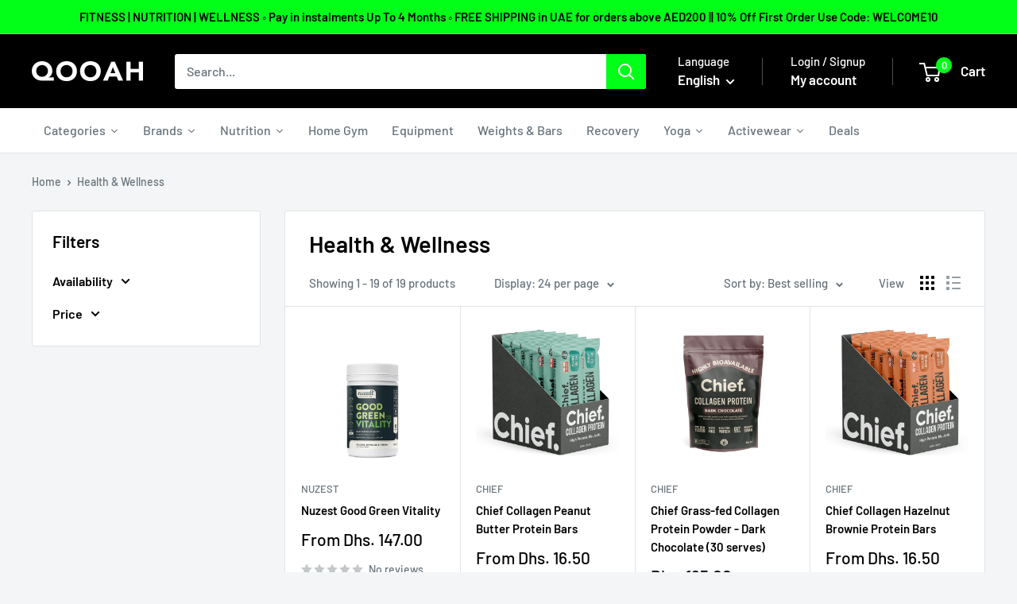

--- FILE ---
content_type: text/html; charset=utf-8
request_url: https://qooah.ae/collections/health-wellness?view=view-24&grid_list
body_size: 78543
content:
<!doctype html>

<html class="no-js" lang="en">
  <head> 
        <script src='//qooah.ae/cdn/shop/t/41/assets/subscription-plan-selector-js.js?v=34967155181433301461720006652' defer='defer' ></script>
        <script id='sealoop_product' type='application/json'>
              null
        </script>
        <script id='sealoop_product_selected_or_first_variant' type='application/json'>
              null
        </script>
        <script id='sealoop_money_format' type='application/json'>
            "\u003cspan class=money\u003eDhs. {{amount}}\u003c\/span\u003e"
        </script>
    <meta name="google-site-verification" content="IIJMw_1mjO48xUI4Usk3inl9xGqqdIXs9xFRytR07OE" />
    <meta charset="utf-8">
    <meta name="viewport" content="width=device-width, initial-scale=1.0, height=device-height, minimum-scale=1.0, maximum-scale=1.0">
    <meta name="theme-color" content="#000000">

    <title>Health &amp; Wellness</title><link rel="canonical" href="https://qooah.ae/collections/health-wellness"><link rel="shortcut icon" href="//qooah.ae/cdn/shop/files/favicon1_55c3bd69-e855-4f55-803b-c4a285f12902_96x96.png?v=1645522427" type="image/png"><link rel="preload" as="style" href="//qooah.ae/cdn/shop/t/41/assets/theme.css?v=56841737414421604511730181893">
    <link rel="preload" as="script" href="//qooah.ae/cdn/shop/t/41/assets/theme.js?v=178082216877694787551708600599">
    <link rel="preconnect" href="https://cdn.shopify.com">
    <link rel="preconnect" href="https://fonts.shopifycdn.com">
    <link rel="dns-prefetch" href="https://productreviews.shopifycdn.com">
    <link rel="dns-prefetch" href="https://ajax.googleapis.com">
    <link rel="dns-prefetch" href="https://maps.googleapis.com">
    <link rel="dns-prefetch" href="https://maps.gstatic.com">

    <meta property="og:type" content="website">
  <meta property="og:title" content="Health &amp; Wellness">
  <meta property="og:image" content="http://qooah.ae/cdn/shop/products/NuzestGoodGreenVitalityDubai.png?v=1625477282">
  <meta property="og:image:secure_url" content="https://qooah.ae/cdn/shop/products/NuzestGoodGreenVitalityDubai.png?v=1625477282">
  <meta property="og:image:width" content="3300">
  <meta property="og:image:height" content="3300"><meta property="og:url" content="https://qooah.ae/collections/health-wellness">
<meta property="og:site_name" content="QOOAH"><meta name="twitter:card" content="summary"><meta name="twitter:title" content="Health & Wellness">
  <meta name="twitter:description" content="">
  <meta name="twitter:image" content="https://qooah.ae/cdn/shop/products/NuzestGoodGreenVitalityDubai_600x600_crop_center.png?v=1625477282">
    <link rel="preload" href="//qooah.ae/cdn/fonts/barlow/barlow_n6.329f582a81f63f125e63c20a5a80ae9477df68e1.woff2" as="font" type="font/woff2" crossorigin><link rel="preload" href="//qooah.ae/cdn/fonts/barlow/barlow_n5.a193a1990790eba0cc5cca569d23799830e90f07.woff2" as="font" type="font/woff2" crossorigin><style>
  @font-face {
  font-family: Barlow;
  font-weight: 600;
  font-style: normal;
  font-display: swap;
  src: url("//qooah.ae/cdn/fonts/barlow/barlow_n6.329f582a81f63f125e63c20a5a80ae9477df68e1.woff2") format("woff2"),
       url("//qooah.ae/cdn/fonts/barlow/barlow_n6.0163402e36247bcb8b02716880d0b39568412e9e.woff") format("woff");
}

  @font-face {
  font-family: Barlow;
  font-weight: 500;
  font-style: normal;
  font-display: swap;
  src: url("//qooah.ae/cdn/fonts/barlow/barlow_n5.a193a1990790eba0cc5cca569d23799830e90f07.woff2") format("woff2"),
       url("//qooah.ae/cdn/fonts/barlow/barlow_n5.ae31c82169b1dc0715609b8cc6a610b917808358.woff") format("woff");
}

@font-face {
  font-family: Barlow;
  font-weight: 600;
  font-style: normal;
  font-display: swap;
  src: url("//qooah.ae/cdn/fonts/barlow/barlow_n6.329f582a81f63f125e63c20a5a80ae9477df68e1.woff2") format("woff2"),
       url("//qooah.ae/cdn/fonts/barlow/barlow_n6.0163402e36247bcb8b02716880d0b39568412e9e.woff") format("woff");
}

@font-face {
  font-family: Barlow;
  font-weight: 600;
  font-style: italic;
  font-display: swap;
  src: url("//qooah.ae/cdn/fonts/barlow/barlow_i6.5a22bd20fb27bad4d7674cc6e666fb9c77d813bb.woff2") format("woff2"),
       url("//qooah.ae/cdn/fonts/barlow/barlow_i6.1c8787fcb59f3add01a87f21b38c7ef797e3b3a1.woff") format("woff");
}


  @font-face {
  font-family: Barlow;
  font-weight: 700;
  font-style: normal;
  font-display: swap;
  src: url("//qooah.ae/cdn/fonts/barlow/barlow_n7.691d1d11f150e857dcbc1c10ef03d825bc378d81.woff2") format("woff2"),
       url("//qooah.ae/cdn/fonts/barlow/barlow_n7.4fdbb1cb7da0e2c2f88492243ffa2b4f91924840.woff") format("woff");
}

  @font-face {
  font-family: Barlow;
  font-weight: 500;
  font-style: italic;
  font-display: swap;
  src: url("//qooah.ae/cdn/fonts/barlow/barlow_i5.714d58286997b65cd479af615cfa9bb0a117a573.woff2") format("woff2"),
       url("//qooah.ae/cdn/fonts/barlow/barlow_i5.0120f77e6447d3b5df4bbec8ad8c2d029d87fb21.woff") format("woff");
}

  @font-face {
  font-family: Barlow;
  font-weight: 700;
  font-style: italic;
  font-display: swap;
  src: url("//qooah.ae/cdn/fonts/barlow/barlow_i7.50e19d6cc2ba5146fa437a5a7443c76d5d730103.woff2") format("woff2"),
       url("//qooah.ae/cdn/fonts/barlow/barlow_i7.47e9f98f1b094d912e6fd631cc3fe93d9f40964f.woff") format("woff");
}


  :root {
    --default-text-font-size : 15px;
    --base-text-font-size    : 16px;
    --heading-font-family    : Barlow, sans-serif;
    --heading-font-weight    : 600;
    --heading-font-style     : normal;
    --text-font-family       : Barlow, sans-serif;
    --text-font-weight       : 500;
    --text-font-style        : normal;
    --text-font-bolder-weight: 600;
    --text-link-decoration   : underline;

    --text-color               : #677279;
    --text-color-rgb           : 103, 114, 121;
    --heading-color            : #000000;
    --border-color             : #e1e3e4;
    --border-color-rgb         : 225, 227, 228;
    --form-border-color        : #d4d6d8;
    --accent-color             : #000000;
    --accent-color-rgb         : 0, 0, 0;
    --link-color               : #01ff17;
    --link-color-hover         : #00b310;
    --background               : #f3f5f6;
    --secondary-background     : #ffffff;
    --secondary-background-rgb : 255, 255, 255;
    --accent-background        : rgba(0, 0, 0, 0.08);

    --input-background: #ffffff;

    --error-color       : #ff0000;
    --error-background  : rgba(255, 0, 0, 0.07);
    --success-color     : #00aa00;
    --success-background: rgba(0, 170, 0, 0.11);

    --primary-button-background      : #01ff17;
    --primary-button-background-rgb  : 1, 255, 23;
    --primary-button-text-color      : #000000;
    --secondary-button-background    : #000000;
    --secondary-button-background-rgb: 0, 0, 0;
    --secondary-button-text-color    : #ffffff;

    --header-background      : #000000;
    --header-text-color      : #ffffff;
    --header-light-text-color: #ffffff;
    --header-border-color    : rgba(255, 255, 255, 0.3);
    --header-accent-color    : #01ff17;

    --footer-background-color:    #f3f5f6;
    --footer-heading-text-color:  #000000;
    --footer-body-text-color:     #677279;
    --footer-body-text-color-rgb: 103, 114, 121;
    --footer-accent-color:        #01ff17;
    --footer-accent-color-rgb:    1, 255, 23;
    --footer-border:              1px solid var(--border-color);
    
    --flickity-arrow-color: #abb1b4;--product-on-sale-accent           : #ff0000;
    --product-on-sale-accent-rgb       : 255, 0, 0;
    --product-on-sale-color            : #ffffff;
    --product-in-stock-color           : #008a00;
    --product-low-stock-color          : #ee0000;
    --product-sold-out-color           : #8a9297;
    --product-custom-label-1-background: #008a00;
    --product-custom-label-1-color     : #ffffff;
    --product-custom-label-2-background: #00a500;
    --product-custom-label-2-color     : #ffffff;
    --product-review-star-color        : #ffbd00;

    --mobile-container-gutter : 20px;
    --desktop-container-gutter: 40px;

    /* Shopify related variables */
    --payment-terms-background-color: #f3f5f6;
  }
</style>

<script>
  // IE11 does not have support for CSS variables, so we have to polyfill them
  if (!(((window || {}).CSS || {}).supports && window.CSS.supports('(--a: 0)'))) {
    const script = document.createElement('script');
    script.type = 'text/javascript';
    script.src = 'https://cdn.jsdelivr.net/npm/css-vars-ponyfill@2';
    script.onload = function() {
      cssVars({});
    };

    document.getElementsByTagName('head')[0].appendChild(script);
  }
</script>

<script>!function(){window.ZipifyPages=window.ZipifyPages||{},window.ZipifyPages.analytics={},window.ZipifyPages.currency="AED",window.ZipifyPages.shopDomain="mefitpro.myshopify.com",window.ZipifyPages.moneyFormat="\u003cspan class=money\u003eDhs. {{amount}}\u003c\/span\u003e",window.ZipifyPages.shopifyOptionsSelector=false,window.ZipifyPages.unitPriceEnabled=false,window.ZipifyPages.alternativeAnalyticsLoading=true,window.ZipifyPages.integrations="".split(","),window.ZipifyPages.crmUrl="https://crms.zipify.com",window.ZipifyPages.isPagesEntity=false,window.ZipifyPages.translations={soldOut:"Sold Out",unavailable:"Unavailable"},window.ZipifyPages.routes={root:"\/",cart:{index:"\/cart",add:"\/cart\/add",change:"\/cart\/change",clear:"\/cart\/clear",update:"\/cart\/update"}};window.ZipifyPages.eventsSubscriptions=[],window.ZipifyPages.on=function(i,a){window.ZipifyPages.eventsSubscriptions.push([i,a])}}();</script><script>(() => {
(()=>{class g{constructor(t={}){this.defaultConfig={sectionIds:[],rootMargin:"0px",onSectionViewed:()=>{},onSectionInteracted:()=>{},minViewTime:500,minVisiblePercentage:30,interactiveSelector:'a, button, input, select, textarea, [role="button"], [tabindex]:not([tabindex="-1"])'},this.config={...this.defaultConfig,...t},this.viewedSections=new Set,this.observer=null,this.viewTimers=new Map,this.init()}init(){document.readyState==="loading"?document.addEventListener("DOMContentLoaded",this.setup.bind(this)):this.setup()}setup(){this.setupObserver(),this.setupGlobalClickTracking()}setupObserver(){const t={root:null,rootMargin:this.config.rootMargin,threshold:[0,.1,.2,.3,.4,.5,.6,.7,.8,.9,1]};this.observer=new IntersectionObserver(e=>{e.forEach(i=>{this.calculateVisibility(i)?this.handleSectionVisible(i.target):this.handleSectionHidden(i.target)})},t),this.config.sectionIds.forEach(e=>{const i=document.getElementById(e);i&&this.observer.observe(i)})}calculateVisibility(t){const e=window.innerHeight,i=window.innerWidth,n=e*i,o=t.boundingClientRect,s=Math.max(0,o.top),c=Math.min(e,o.bottom),d=Math.max(0,o.left),a=Math.min(i,o.right),r=Math.max(0,c-s),l=Math.max(0,a-d)*r,m=n>0?l/n*100:0,h=o.width*o.height,p=h>0?l/h*100:0,S=m>=this.config.minVisiblePercentage,b=p>=80;return S||b}isSectionViewed(t){return this.viewedSections.has(Number(t))}setupGlobalClickTracking(){document.addEventListener("click",t=>{const e=this.findParentTrackedSection(t.target);if(e){const i=this.findInteractiveElement(t.target,e.el);i&&(this.isSectionViewed(e.id)||this.trackSectionView(e.id),this.trackSectionInteract(e.id,i,t))}})}findParentTrackedSection(t){let e=t;for(;e&&e!==document.body;){const i=e.id||e.dataset.zpSectionId,n=i?parseInt(i,10):null;if(n&&!isNaN(n)&&this.config.sectionIds.includes(n))return{el:e,id:n};e=e.parentElement}return null}findInteractiveElement(t,e){let i=t;for(;i&&i!==e;){if(i.matches(this.config.interactiveSelector))return i;i=i.parentElement}return null}trackSectionView(t){this.viewedSections.add(Number(t)),this.config.onSectionViewed(t)}trackSectionInteract(t,e,i){this.config.onSectionInteracted(t,e,i)}handleSectionVisible(t){const e=t.id,i=setTimeout(()=>{this.isSectionViewed(e)||this.trackSectionView(e)},this.config.minViewTime);this.viewTimers.set(e,i)}handleSectionHidden(t){const e=t.id;this.viewTimers.has(e)&&(clearTimeout(this.viewTimers.get(e)),this.viewTimers.delete(e))}addSection(t){if(!this.config.sectionIds.includes(t)){this.config.sectionIds.push(t);const e=document.getElementById(t);e&&this.observer&&this.observer.observe(e)}}}class f{constructor(){this.sectionTracker=new g({onSectionViewed:this.onSectionViewed.bind(this),onSectionInteracted:this.onSectionInteracted.bind(this)}),this.runningSplitTests=[]}getCookie(t){const e=document.cookie.match(new RegExp(`(?:^|; )${t}=([^;]*)`));return e?decodeURIComponent(e[1]):null}setCookie(t,e){let i=`${t}=${encodeURIComponent(e)}; path=/; SameSite=Lax`;location.protocol==="https:"&&(i+="; Secure");const n=new Date;n.setTime(n.getTime()+365*24*60*60*1e3),i+=`; expires=${n.toUTCString()}`,document.cookie=i}pickByWeight(t){const e=Object.entries(t).map(([o,s])=>[Number(o),s]),i=e.reduce((o,[,s])=>o+s,0);let n=Math.random()*i;for(const[o,s]of e){if(n<s)return o;n-=s}return e[e.length-1][0]}render(t){const e=t.blocks,i=t.test,n=i.id,o=`zpSectionSplitTest${n}`;let s=Number(this.getCookie(o));e.some(r=>r.id===s)||(s=this.pickByWeight(i.distribution),this.setCookie(o,s));const c=e.find(r=>r.id===s),d=`sectionSplitTest${c.id}`,a=document.querySelector(`template[data-id="${d}"]`);if(!a){console.error(`Template for split test ${c.id} not found`);return}document.currentScript.parentNode.insertBefore(a.content.cloneNode(!0),document.currentScript),this.runningSplitTests.push({id:n,block:c,templateId:d}),this.initTrackingForSection(c.id)}findSplitTestForSection(t){return this.runningSplitTests.find(e=>e.block.id===Number(t))}initTrackingForSection(t){this.sectionTracker.addSection(t)}onSectionViewed(t){this.trackEvent({sectionId:t,event:"zp_section_viewed"})}onSectionInteracted(t){this.trackEvent({sectionId:t,event:"zp_section_clicked"})}trackEvent({event:t,sectionId:e,payload:i={}}){const n=this.findSplitTestForSection(e);n&&window.Shopify.analytics.publish(t,{...i,sectionId:e,splitTestHash:n.id})}}window.ZipifyPages??={};window.ZipifyPages.SectionSplitTest=new f;})();

})()</script><script>window.performance && window.performance.mark && window.performance.mark('shopify.content_for_header.start');</script><meta name="google-site-verification" content="NjmEmUplNPX4D8DX9SLBwxw1FC4rgppQye5rxtLp6uE">
<meta name="google-site-verification" content="A1QBpkiJlKWVpXaXpC5yLR5ZycgZ0QNvHFsbCQzKtUs">
<meta id="shopify-digital-wallet" name="shopify-digital-wallet" content="/10164863040/digital_wallets/dialog">
<link rel="alternate" type="application/atom+xml" title="Feed" href="/collections/health-wellness.atom" />
<link rel="alternate" hreflang="x-default" href="https://qooah.ae/collections/health-wellness">
<link rel="alternate" hreflang="en" href="https://qooah.ae/collections/health-wellness">
<link rel="alternate" hreflang="ar" href="https://qooah.ae/ar/collections/health-wellness">
<link rel="alternate" type="application/json+oembed" href="https://qooah.ae/collections/health-wellness.oembed">
<script async="async" src="/checkouts/internal/preloads.js?locale=en-AE"></script>
<script id="shopify-features" type="application/json">{"accessToken":"5bd7856248590343582027016e36e60d","betas":["rich-media-storefront-analytics"],"domain":"qooah.ae","predictiveSearch":true,"shopId":10164863040,"locale":"en"}</script>
<script>var Shopify = Shopify || {};
Shopify.shop = "mefitpro.myshopify.com";
Shopify.locale = "en";
Shopify.currency = {"active":"AED","rate":"1.0"};
Shopify.country = "AE";
Shopify.theme = {"name":"Updated copy of Warehouse","id":164836671767,"schema_name":"Warehouse","schema_version":"5.1.0","theme_store_id":871,"role":"main"};
Shopify.theme.handle = "null";
Shopify.theme.style = {"id":null,"handle":null};
Shopify.cdnHost = "qooah.ae/cdn";
Shopify.routes = Shopify.routes || {};
Shopify.routes.root = "/";</script>
<script type="module">!function(o){(o.Shopify=o.Shopify||{}).modules=!0}(window);</script>
<script>!function(o){function n(){var o=[];function n(){o.push(Array.prototype.slice.apply(arguments))}return n.q=o,n}var t=o.Shopify=o.Shopify||{};t.loadFeatures=n(),t.autoloadFeatures=n()}(window);</script>
<script id="shop-js-analytics" type="application/json">{"pageType":"collection"}</script>
<script defer="defer" async type="module" src="//qooah.ae/cdn/shopifycloud/shop-js/modules/v2/client.init-shop-cart-sync_BT-GjEfc.en.esm.js"></script>
<script defer="defer" async type="module" src="//qooah.ae/cdn/shopifycloud/shop-js/modules/v2/chunk.common_D58fp_Oc.esm.js"></script>
<script defer="defer" async type="module" src="//qooah.ae/cdn/shopifycloud/shop-js/modules/v2/chunk.modal_xMitdFEc.esm.js"></script>
<script type="module">
  await import("//qooah.ae/cdn/shopifycloud/shop-js/modules/v2/client.init-shop-cart-sync_BT-GjEfc.en.esm.js");
await import("//qooah.ae/cdn/shopifycloud/shop-js/modules/v2/chunk.common_D58fp_Oc.esm.js");
await import("//qooah.ae/cdn/shopifycloud/shop-js/modules/v2/chunk.modal_xMitdFEc.esm.js");

  window.Shopify.SignInWithShop?.initShopCartSync?.({"fedCMEnabled":true,"windoidEnabled":true});

</script>
<script>(function() {
  var isLoaded = false;
  function asyncLoad() {
    if (isLoaded) return;
    isLoaded = true;
    var urls = ["\/\/shopify.privy.com\/widget.js?shop=mefitpro.myshopify.com","https:\/\/shopify-pickup-app.herokuapp.com\/js\/storepickup.js?shop=mefitpro.myshopify.com","https:\/\/getbutton.io\/shopify\/widget\/10164863040.js?v=1653292452\u0026shop=mefitpro.myshopify.com","https:\/\/d5zu2f4xvqanl.cloudfront.net\/42\/fe\/loader_2.js?shop=mefitpro.myshopify.com","https:\/\/cdn1.profitmetrics.io\/3FEA667685B55813\/shopify-bundle.js?shop=mefitpro.myshopify.com","https:\/\/po.kaktusapp.com\/storage\/js\/kaktus_preorder-mefitpro.myshopify.com.js?ver=106\u0026shop=mefitpro.myshopify.com"];
    for (var i = 0; i < urls.length; i++) {
      var s = document.createElement('script');
      s.type = 'text/javascript';
      s.async = true;
      s.src = urls[i];
      var x = document.getElementsByTagName('script')[0];
      x.parentNode.insertBefore(s, x);
    }
  };
  if(window.attachEvent) {
    window.attachEvent('onload', asyncLoad);
  } else {
    window.addEventListener('load', asyncLoad, false);
  }
})();</script>
<script id="__st">var __st={"a":10164863040,"offset":14400,"reqid":"ddb69d27-224b-4cdd-8dee-622297fe7ba8-1769472811","pageurl":"qooah.ae\/collections\/health-wellness?view=view-24\u0026grid_list","u":"cd11778261b0","p":"collection","rtyp":"collection","rid":136459845696};</script>
<script>window.ShopifyPaypalV4VisibilityTracking = true;</script>
<script id="captcha-bootstrap">!function(){'use strict';const t='contact',e='account',n='new_comment',o=[[t,t],['blogs',n],['comments',n],[t,'customer']],c=[[e,'customer_login'],[e,'guest_login'],[e,'recover_customer_password'],[e,'create_customer']],r=t=>t.map((([t,e])=>`form[action*='/${t}']:not([data-nocaptcha='true']) input[name='form_type'][value='${e}']`)).join(','),a=t=>()=>t?[...document.querySelectorAll(t)].map((t=>t.form)):[];function s(){const t=[...o],e=r(t);return a(e)}const i='password',u='form_key',d=['recaptcha-v3-token','g-recaptcha-response','h-captcha-response',i],f=()=>{try{return window.sessionStorage}catch{return}},m='__shopify_v',_=t=>t.elements[u];function p(t,e,n=!1){try{const o=window.sessionStorage,c=JSON.parse(o.getItem(e)),{data:r}=function(t){const{data:e,action:n}=t;return t[m]||n?{data:e,action:n}:{data:t,action:n}}(c);for(const[e,n]of Object.entries(r))t.elements[e]&&(t.elements[e].value=n);n&&o.removeItem(e)}catch(o){console.error('form repopulation failed',{error:o})}}const l='form_type',E='cptcha';function T(t){t.dataset[E]=!0}const w=window,h=w.document,L='Shopify',v='ce_forms',y='captcha';let A=!1;((t,e)=>{const n=(g='f06e6c50-85a8-45c8-87d0-21a2b65856fe',I='https://cdn.shopify.com/shopifycloud/storefront-forms-hcaptcha/ce_storefront_forms_captcha_hcaptcha.v1.5.2.iife.js',D={infoText:'Protected by hCaptcha',privacyText:'Privacy',termsText:'Terms'},(t,e,n)=>{const o=w[L][v],c=o.bindForm;if(c)return c(t,g,e,D).then(n);var r;o.q.push([[t,g,e,D],n]),r=I,A||(h.body.append(Object.assign(h.createElement('script'),{id:'captcha-provider',async:!0,src:r})),A=!0)});var g,I,D;w[L]=w[L]||{},w[L][v]=w[L][v]||{},w[L][v].q=[],w[L][y]=w[L][y]||{},w[L][y].protect=function(t,e){n(t,void 0,e),T(t)},Object.freeze(w[L][y]),function(t,e,n,w,h,L){const[v,y,A,g]=function(t,e,n){const i=e?o:[],u=t?c:[],d=[...i,...u],f=r(d),m=r(i),_=r(d.filter((([t,e])=>n.includes(e))));return[a(f),a(m),a(_),s()]}(w,h,L),I=t=>{const e=t.target;return e instanceof HTMLFormElement?e:e&&e.form},D=t=>v().includes(t);t.addEventListener('submit',(t=>{const e=I(t);if(!e)return;const n=D(e)&&!e.dataset.hcaptchaBound&&!e.dataset.recaptchaBound,o=_(e),c=g().includes(e)&&(!o||!o.value);(n||c)&&t.preventDefault(),c&&!n&&(function(t){try{if(!f())return;!function(t){const e=f();if(!e)return;const n=_(t);if(!n)return;const o=n.value;o&&e.removeItem(o)}(t);const e=Array.from(Array(32),(()=>Math.random().toString(36)[2])).join('');!function(t,e){_(t)||t.append(Object.assign(document.createElement('input'),{type:'hidden',name:u})),t.elements[u].value=e}(t,e),function(t,e){const n=f();if(!n)return;const o=[...t.querySelectorAll(`input[type='${i}']`)].map((({name:t})=>t)),c=[...d,...o],r={};for(const[a,s]of new FormData(t).entries())c.includes(a)||(r[a]=s);n.setItem(e,JSON.stringify({[m]:1,action:t.action,data:r}))}(t,e)}catch(e){console.error('failed to persist form',e)}}(e),e.submit())}));const S=(t,e)=>{t&&!t.dataset[E]&&(n(t,e.some((e=>e===t))),T(t))};for(const o of['focusin','change'])t.addEventListener(o,(t=>{const e=I(t);D(e)&&S(e,y())}));const B=e.get('form_key'),M=e.get(l),P=B&&M;t.addEventListener('DOMContentLoaded',(()=>{const t=y();if(P)for(const e of t)e.elements[l].value===M&&p(e,B);[...new Set([...A(),...v().filter((t=>'true'===t.dataset.shopifyCaptcha))])].forEach((e=>S(e,t)))}))}(h,new URLSearchParams(w.location.search),n,t,e,['guest_login'])})(!0,!0)}();</script>
<script integrity="sha256-4kQ18oKyAcykRKYeNunJcIwy7WH5gtpwJnB7kiuLZ1E=" data-source-attribution="shopify.loadfeatures" defer="defer" src="//qooah.ae/cdn/shopifycloud/storefront/assets/storefront/load_feature-a0a9edcb.js" crossorigin="anonymous"></script>
<script data-source-attribution="shopify.dynamic_checkout.dynamic.init">var Shopify=Shopify||{};Shopify.PaymentButton=Shopify.PaymentButton||{isStorefrontPortableWallets:!0,init:function(){window.Shopify.PaymentButton.init=function(){};var t=document.createElement("script");t.src="https://qooah.ae/cdn/shopifycloud/portable-wallets/latest/portable-wallets.en.js",t.type="module",document.head.appendChild(t)}};
</script>
<script data-source-attribution="shopify.dynamic_checkout.buyer_consent">
  function portableWalletsHideBuyerConsent(e){var t=document.getElementById("shopify-buyer-consent"),n=document.getElementById("shopify-subscription-policy-button");t&&n&&(t.classList.add("hidden"),t.setAttribute("aria-hidden","true"),n.removeEventListener("click",e))}function portableWalletsShowBuyerConsent(e){var t=document.getElementById("shopify-buyer-consent"),n=document.getElementById("shopify-subscription-policy-button");t&&n&&(t.classList.remove("hidden"),t.removeAttribute("aria-hidden"),n.addEventListener("click",e))}window.Shopify?.PaymentButton&&(window.Shopify.PaymentButton.hideBuyerConsent=portableWalletsHideBuyerConsent,window.Shopify.PaymentButton.showBuyerConsent=portableWalletsShowBuyerConsent);
</script>
<script data-source-attribution="shopify.dynamic_checkout.cart.bootstrap">document.addEventListener("DOMContentLoaded",(function(){function t(){return document.querySelector("shopify-accelerated-checkout-cart, shopify-accelerated-checkout")}if(t())Shopify.PaymentButton.init();else{new MutationObserver((function(e,n){t()&&(Shopify.PaymentButton.init(),n.disconnect())})).observe(document.body,{childList:!0,subtree:!0})}}));
</script>
<link id="shopify-accelerated-checkout-styles" rel="stylesheet" media="screen" href="https://qooah.ae/cdn/shopifycloud/portable-wallets/latest/accelerated-checkout-backwards-compat.css" crossorigin="anonymous">
<style id="shopify-accelerated-checkout-cart">
        #shopify-buyer-consent {
  margin-top: 1em;
  display: inline-block;
  width: 100%;
}

#shopify-buyer-consent.hidden {
  display: none;
}

#shopify-subscription-policy-button {
  background: none;
  border: none;
  padding: 0;
  text-decoration: underline;
  font-size: inherit;
  cursor: pointer;
}

#shopify-subscription-policy-button::before {
  box-shadow: none;
}

      </style>

<script>window.performance && window.performance.mark && window.performance.mark('shopify.content_for_header.end');</script>

    <link rel="stylesheet" href="//qooah.ae/cdn/shop/t/41/assets/theme.css?v=56841737414421604511730181893">

    


  <script type="application/ld+json">
  {
    "@context": "https://schema.org",
    "@type": "BreadcrumbList",
  "itemListElement": [{
      "@type": "ListItem",
      "position": 1,
      "name": "Home",
      "item": "https://qooah.ae"
    },{
          "@type": "ListItem",
          "position": 2,
          "name": "Health \u0026 Wellness",
          "item": "https://qooah.ae/collections/health-wellness"
        }]
  }
  </script>



    <script>
      // This allows to expose several variables to the global scope, to be used in scripts
      window.theme = {
        pageType: "collection",
        cartCount: 0,
        moneyFormat: "\u003cspan class=money\u003eDhs. {{amount}}\u003c\/span\u003e",
        moneyWithCurrencyFormat: "\u003cspan class=money\u003eDhs. {{amount}} AED\u003c\/span\u003e",
        currencyCodeEnabled: false,
        showDiscount: true,
        discountMode: "percentage",
        cartType: "drawer"
      };

      window.routes = {
        rootUrl: "\/",
        rootUrlWithoutSlash: '',
        cartUrl: "\/cart",
        cartAddUrl: "\/cart\/add",
        cartChangeUrl: "\/cart\/change",
        searchUrl: "\/search",
        productRecommendationsUrl: "\/recommendations\/products"
      };

      window.languages = {
        productRegularPrice: "Regular price",
        productSalePrice: "Sale price",
        collectionOnSaleLabel: "Save {{savings}}",
        productFormUnavailable: "Unavailable",
        productFormAddToCart: "Add to cart",
        productFormPreOrder: "Pre-order",
        productFormSoldOut: "Sold out",
        productAdded: "Product has been added to your cart",
        productAddedShort: "Added!",
        shippingEstimatorNoResults: "No shipping could be found for your address.",
        shippingEstimatorOneResult: "There is one shipping rate for your address:",
        shippingEstimatorMultipleResults: "There are {{count}} shipping rates for your address:",
        shippingEstimatorErrors: "There are some errors:"
      };

      document.documentElement.className = document.documentElement.className.replace('no-js', 'js');
    </script><script src="//qooah.ae/cdn/shop/t/41/assets/theme.js?v=178082216877694787551708600599" defer></script>
    <script src="//qooah.ae/cdn/shop/t/41/assets/custom.js?v=102476495355921946141707391871" defer></script><script>
        (function () {
          window.onpageshow = function() {
            // We force re-freshing the cart content onpageshow, as most browsers will serve a cache copy when hitting the
            // back button, which cause staled data
            document.documentElement.dispatchEvent(new CustomEvent('cart:refresh', {
              bubbles: true,
              detail: {scrollToTop: false}
            }));
          };
        })();
      </script><!-- CSS -->
    <link rel="stylesheet" href="https://unpkg.com/flickity@2/dist/flickity.min.css">
    <!-- JavaScript -->
    <script src="https://unpkg.com/flickity@2/dist/flickity.pkgd.min.js"></script>


    
  <!-- BEGIN app block: shopify://apps/klaviyo-email-marketing-sms/blocks/klaviyo-onsite-embed/2632fe16-c075-4321-a88b-50b567f42507 -->












  <script async src="https://static.klaviyo.com/onsite/js/XeUeDX/klaviyo.js?company_id=XeUeDX"></script>
  <script>!function(){if(!window.klaviyo){window._klOnsite=window._klOnsite||[];try{window.klaviyo=new Proxy({},{get:function(n,i){return"push"===i?function(){var n;(n=window._klOnsite).push.apply(n,arguments)}:function(){for(var n=arguments.length,o=new Array(n),w=0;w<n;w++)o[w]=arguments[w];var t="function"==typeof o[o.length-1]?o.pop():void 0,e=new Promise((function(n){window._klOnsite.push([i].concat(o,[function(i){t&&t(i),n(i)}]))}));return e}}})}catch(n){window.klaviyo=window.klaviyo||[],window.klaviyo.push=function(){var n;(n=window._klOnsite).push.apply(n,arguments)}}}}();</script>

  




  <script>
    window.klaviyoReviewsProductDesignMode = false
  </script>







<!-- END app block --><!-- BEGIN app block: shopify://apps/uppromote-affiliate/blocks/core-script/64c32457-930d-4cb9-9641-e24c0d9cf1f4 --><!-- BEGIN app snippet: core-metafields-setting --><!--suppress ES6ConvertVarToLetConst -->
<script type="application/json" id="core-uppromote-settings">{"app_env":{"env":"production"},"message_bar_setting":{"referral_enable":0,"referral_content":"You're shopping with {affiliate_name}!","referral_font":"Poppins","referral_font_size":14,"referral_text_color":"#ffffff","referral_background_color":"#338FB1","not_referral_enable":0,"not_referral_content":"Enjoy your time.","not_referral_font":"Poppins","not_referral_font_size":14,"not_referral_text_color":"#ffffff","not_referral_background_color":"#338FB1"}}</script>
<script type="application/json" id="core-uppromote-cart">{"note":null,"attributes":{},"original_total_price":0,"total_price":0,"total_discount":0,"total_weight":0.0,"item_count":0,"items":[],"requires_shipping":false,"currency":"AED","items_subtotal_price":0,"cart_level_discount_applications":[],"checkout_charge_amount":0}</script>
<script id="core-uppromote-quick-store-tracking-vars">
    function getDocumentContext(){const{href:a,hash:b,host:c,hostname:d,origin:e,pathname:f,port:g,protocol:h,search:i}=window.location,j=document.referrer,k=document.characterSet,l=document.title;return{location:{href:a,hash:b,host:c,hostname:d,origin:e,pathname:f,port:g,protocol:h,search:i},referrer:j||document.location.href,characterSet:k,title:l}}function getNavigatorContext(){const{language:a,cookieEnabled:b,languages:c,userAgent:d}=navigator;return{language:a,cookieEnabled:b,languages:c,userAgent:d}}function getWindowContext(){const{innerHeight:a,innerWidth:b,outerHeight:c,outerWidth:d,origin:e,screen:{height:j,width:k},screenX:f,screenY:g,scrollX:h,scrollY:i}=window;return{innerHeight:a,innerWidth:b,outerHeight:c,outerWidth:d,origin:e,screen:{screenHeight:j,screenWidth:k},screenX:f,screenY:g,scrollX:h,scrollY:i,location:getDocumentContext().location}}function getContext(){return{document:getDocumentContext(),navigator:getNavigatorContext(),window:getWindowContext()}}
    if (window.location.href.includes('?sca_ref=')) {
        localStorage.setItem('__up_lastViewedPageContext', JSON.stringify({
            context: getContext(),
            timestamp: new Date().toISOString(),
        }))
    }
</script>

<script id="core-uppromote-setting-booster">
    var UpPromoteCoreSettings = JSON.parse(document.getElementById('core-uppromote-settings').textContent)
    UpPromoteCoreSettings.currentCart = JSON.parse(document.getElementById('core-uppromote-cart')?.textContent || '{}')
    const idToClean = ['core-uppromote-settings', 'core-uppromote-cart', 'core-uppromote-setting-booster', 'core-uppromote-quick-store-tracking-vars']
    idToClean.forEach(id => {
        document.getElementById(id)?.remove()
    })
</script>
<!-- END app snippet -->


<!-- END app block --><!-- BEGIN app block: shopify://apps/drip-email-marketing-popup/blocks/drip_shopify_snippet/0c4de56d-b2fa-4621-acea-6293bc16aba8 --><!-- Drip -->
<script type="text/javascript">
  var _dcq = _dcq || [];
  var _dcs = _dcs || {};

  (function() {
    var dc = document.createElement('script');

    dc.type = 'text/javascript'; dc.async = true;
    
      dc.src = 'https://tag.getdrip.com/7379772.js';
    
    var s = document.getElementsByTagName('script')[0];
    s.parentNode.insertBefore(dc, s);
  })();

  

  

  // Fallback: Check for cart data from web pixel (page_viewed events)
  if (sessionStorage.getItem("dripCartData")) {
    _dcq.push(["track", "Updated a cart", JSON.parse(sessionStorage.getItem("dripCartData"))])
    sessionStorage.removeItem("dripCartData")
  }

  // Real-time cart observation using PerformanceObserver
  // This fires immediately when cart changes, without requiring page navigation
  // Only enabled when web pixel is installed (sets dripWebPixelActive flag)
  (function() {
    if (!sessionStorage.getItem("dripWebPixelActive")) return;

    var storefrontUrl = 'https://qooah.ae';
    var lastSentCartState = null;

    function getCartStateKey(cart) {
      return cart.token + '|' + cart.items.map(function(item) {
        return item.variant_id + ':' + item.quantity;
      }).sort().join(',');
    }

    function formatCartForDrip(cart) {
      return {
        provider: "shopify",
        cart_id: cart.token,
        grand_total: (cart.total_price / 100).toFixed(2),
        currency: cart.currency,
        cart_url: storefrontUrl + "/cart",
        items: cart.items.map(function(item) {
          return {
            product_id: "gid://shopify/Product/" + item.product_id,
            variant_id: "gid://shopify/ProductVariant/" + item.variant_id,
            sku: item.sku,
            quantity: item.quantity,
            title: item.product_title,
            name: item.product_title,
            price: (item.price / 100).toFixed(2),
            product_url: storefrontUrl + item.url,
            image_url: item.image,
            vendor: item.vendor,
            product_type: item.product_type,
            total: (item.line_price / 100).toFixed(2)
          };
        })
      };
    }

    function fetchAndSendCart() {
      fetch('/cart.json')
        .then(function(response) {
          if (!response.ok) throw new Error('Cart fetch failed');
          return response.json();
        })
        .then(function(cart) {
          if (cart.item_count === 0) {
            lastSentCartState = null;
            return;
          }
          var cartStateKey = getCartStateKey(cart);
          if (cartStateKey === lastSentCartState) return;
          lastSentCartState = cartStateKey;
          _dcq.push(["track", "Updated a cart", formatCartForDrip(cart)]);
          sessionStorage.removeItem("dripCartData");
        })
        .catch(function() {});
    }

    if (typeof PerformanceObserver !== 'undefined') {
      new PerformanceObserver(function(list) {
        list.getEntries().forEach(function(entry) {
          if (/\/cart\/(add|change|update|clear)/.test(entry.name)) {
            fetchAndSendCart();
          }
        });
      }).observe({ entryTypes: ['resource'] });
    }
  })();

</script>
<!-- end Drip -->


<!-- END app block --><!-- BEGIN app block: shopify://apps/uppromote-affiliate/blocks/message-bar/64c32457-930d-4cb9-9641-e24c0d9cf1f4 --><script type="application/json" id="uppromote-message-bar-setting" class="metafield-json">{"referral_enable":0,"referral_content":"You're shopping with {affiliate_name}!","referral_font":"Poppins","referral_font_size":14,"referral_text_color":"#ffffff","referral_background_color":"#338FB1","not_referral_enable":0,"not_referral_content":"Enjoy your time.","not_referral_font":"Poppins","not_referral_font_size":14,"not_referral_text_color":"#ffffff","not_referral_background_color":"#338FB1"}</script>

<style>
    body {
        transition: padding-top .2s;
    }
    .scaaf-message-bar {
        --primary-text-color: #ffffff;
        --secondary-text-color: #ffffff;
        --primary-bg-color: #338FB1;
        --secondary-bg-color: #338FB1;
        --primary-text-size: 14px;
        --secondary-text-size: 14px;
        text-align: center;
        display: block;
        width: 100%;
        padding: 10px;
        animation-duration: .5s;
        animation-name: fadeIn;
        position: absolute;
        top: 0;
        left: 0;
        width: 100%;
        z-index: 10;
    }

    .scaaf-message-bar-content {
        margin: 0;
        padding: 0;
    }

    .scaaf-message-bar[data-layout=referring] {
        background-color: var(--primary-bg-color);
        color: var(--primary-text-color);
        font-size: var(--primary-text-size);
    }

    .scaaf-message-bar[data-layout=direct] {
        background-color: var(--secondary-bg-color);
        color: var(--secondary-text-color);
        font-size: var(--secondary-text-size);
    }

</style>

<script type="text/javascript">
    (function() {
        let container, contentContainer
        const settingTag = document.querySelector('script#uppromote-message-bar-setting')

        if (!settingTag || !settingTag.textContent) {
            return
        }

        const setting = JSON.parse(settingTag.textContent)
        if (!setting.referral_enable) {
            return
        }

        const getCookie = (cName) => {
            let name = cName + '='
            let decodedCookie = decodeURIComponent(document.cookie)
            let ca = decodedCookie.split(';')
            for (let i = 0; i < ca.length; i++) {
                let c = ca[i]
                while (c.charAt(0) === ' ') {
                    c = c.substring(1)
                }
                if (c.indexOf(name) === 0) {
                    return c.substring(name.length, c.length)
                }
            }

            return null
        }

        function renderContainer() {
            container = document.createElement('div')
            container.classList.add('scaaf-message-bar')
            contentContainer = document.createElement('p')
            contentContainer.classList.add('scaaf-message-bar-content')
            container.append(contentContainer)
        }

        function calculateLayout() {
            const height = container.scrollHeight

            function onMouseMove() {
                document.body.style.paddingTop = `${height}px`
                document.body.removeEventListener('mousemove', onMouseMove)
                document.body.removeEventListener('touchstart', onMouseMove)
            }

            document.body.addEventListener('mousemove', onMouseMove)
            document.body.addEventListener('touchstart', onMouseMove)
        }

        renderContainer()

        function fillDirectContent() {
            if (!setting.not_referral_enable) {
                return
            }
            container.dataset.layout = 'direct'
            contentContainer.textContent = setting.not_referral_content
            document.body.prepend(container)
            calculateLayout()
        }

        function prepareForReferring() {
            contentContainer.textContent = 'Loading'
            contentContainer.style.visibility = 'hidden'
            document.body.prepend(container)
            calculateLayout()
        }

        function fillReferringContent(aff) {
            container.dataset.layout = 'referring'
            contentContainer.textContent = setting.referral_content
                .replaceAll('{affiliate_name}', aff.name)
                .replaceAll('{company}', aff.company)
                .replaceAll('{affiliate_firstname}', aff.first_name)
                .replaceAll('{personal_detail}', aff.personal_detail)
            contentContainer.style.visibility = 'visible'
        }

        function safeJsonParse (str) {
            if (!str) return null;
            try {
                return JSON.parse(str);
            } catch {
                return null;
            }
        }

        function renderFromCookie(affiliateID) {
            if (!affiliateID) {
                fillDirectContent()
                return
            }

            prepareForReferring()

            let info
            const raw = getCookie('_up_a_info')

            try {
                if (raw) {
                    info = safeJsonParse(raw)
                }
            } catch {
                console.warn('Affiliate info (_up_a_info) is invalid JSON', raw)
                fillDirectContent()
                return
            }

            if (!info) {
                fillDirectContent()
                return
            }

            const aff = {
                company: info.company || '',
                name: (info.first_name || '') + ' ' + (info.last_name || ''),
                first_name: info.first_name || '',
                personal_detail: getCookie('scaaf_pd') || ''
            }

            fillReferringContent(aff)
        }

        function paintMessageBar() {
            if (!document.body) {
                return requestAnimationFrame(paintMessageBar)
            }

            const urlParams = new URLSearchParams(window.location.search)
            const scaRef = urlParams.get("sca_ref")
            const urlAffiliateID = scaRef ? scaRef.split('.')[0] + '' : null
            const cookieAffiliateID = getCookie('up_uppromote_aid')
            const isReferralLink = !!scaRef

            if (!isReferralLink) {
                if (cookieAffiliateID) {
                    renderFromCookie(cookieAffiliateID)
                    return
                }
                fillDirectContent()
                return
            }

            if (cookieAffiliateID === urlAffiliateID) {
                renderFromCookie(cookieAffiliateID)
                return
            }

            const lastClick = Number(getCookie('up_uppromote_lc') || 0)
            const diffMinuteFromNow = (Date.now() - lastClick) / (60 * 1000)
            if (diffMinuteFromNow <= 1) {
                renderFromCookie(cookieAffiliateID)
                return
            }

            let waited = 0
            const MAX_WAIT = 5000
            const INTERVAL = 300

            const timer = setInterval(() => {
                const newCookieID = getCookie('up_uppromote_aid')
                const isStillThatAffiliate = newCookieID === urlAffiliateID
                const isReceived = localStorage.getItem('up_uppromote_received') === '1'
                let isLoadedAffiliateInfoDone = !!safeJsonParse(getCookie('_up_a_info'))

                if (isReceived && isStillThatAffiliate && isLoadedAffiliateInfoDone) {
                    clearInterval(timer)
                    renderFromCookie(newCookieID)
                    return
                }

                waited += INTERVAL
                if (waited >= MAX_WAIT) {
                    clearInterval(timer)
                    fillDirectContent()
                }
            }, INTERVAL)
        }

        requestAnimationFrame(paintMessageBar)
    })()
</script>


<!-- END app block --><!-- BEGIN app block: shopify://apps/selly-promotion-pricing/blocks/app-embed-block/351afe80-738d-4417-9b66-e345ff249052 --><script>window.nfecShopVersion = '1769413325';window.nfecJsVersion = '449674';window.nfecCVersion = 66308</script> <!-- For special customization -->
<script id="tdf_pxrscript" class="tdf_script5" data-c="/fe\/loader_2.js">
Shopify = window.Shopify || {};
Shopify.shop = Shopify.shop || 'mefitpro.myshopify.com';
Shopify.SMCPP = {};Shopify.SMCPP.cer = '3.672501';
</script>
<script src="https://d5zu2f4xvqanl.cloudfront.net/42/fe/loader_2.js?shop=mefitpro.myshopify.com" async data-cookieconsent="ignore"></script>
<script>
!function(t){var e=function(e){var n,a;(n=t.createElement("script")).type="text/javascript",n.async=!0,n.src=e,(a=t.getElementsByTagName("script")[0]).parentNode.insertBefore(n,a)};setTimeout(function(){window.tdfInited||(window.altcdn=1,e("https://cdn.shopify.com/s/files/1/0013/1642/1703/t/1/assets/loader_2.js?shop=mefitpro.myshopify.com&v=45"))},2689)}(document);
</script>
<!-- END app block --><!-- BEGIN app block: shopify://apps/elevar-conversion-tracking/blocks/dataLayerEmbed/bc30ab68-b15c-4311-811f-8ef485877ad6 -->



<script type="module" dynamic>
  const configUrl = "/a/elevar/static/configs/2a36b419c0b0cd341d5d525bc9ce61b526475af0/config.js";
  const config = (await import(configUrl)).default;
  const scriptUrl = config.script_src_app_theme_embed;

  if (scriptUrl) {
    const { handler } = await import(scriptUrl);

    await handler(
      config,
      {
        cartData: {
  marketId: "544899156",
  attributes:{},
  cartTotal: "0.0",
  currencyCode:"AED",
  items: []
}
,
        user: {cartTotal: "0.0",
    currencyCode:"AED",customer: {},
}
,
        isOnCartPage:false,
        collectionView:{
    currencyCode:"AED",
    items: [{id:"NUZES10002",name:"Nuzest Good Green Vitality",
          brand:"Nuzest",
          category:"Nutrition",
          variant:"300 g",
          price: "147.0",
          productId: "6612036550740",
          variantId: "39444924498004",
          handle:"nuzest-good-green-vitality",
          compareAtPrice: "0.0",image:"\/\/qooah.ae\/cdn\/shop\/products\/NuzestGoodGreenVitalityDubai.png?v=1625477282"},{id:"CB-C-PB-12",name:"Chief Collagen Peanut Butter Protein Bars",
          brand:"Chief",
          category:"Nutrition",
          variant:"12 Bars Pack",
          price: "16.5",
          productId: "6698809917524",
          variantId: "50419225133335",
          handle:"chief-collagen-peanut-butter-12-bars",
          compareAtPrice: "0.0",image:"\/\/qooah.ae\/cdn\/shop\/files\/PeanutButterSRTvertical_f3e0b015-204e-4d3f-b382-94d3a4251fab.avif?v=1762763396"},{id:"CHIEF10009",name:"Chief Grass-fed Collagen Protein Powder - Dark Chocolate (30 serves)",
          brand:"Chief",
          category:"Nutrition",
          variant:"Default Title",
          price: "195.0",
          productId: "9840033366295",
          variantId: "50109612753175",
          handle:"chief-grass-fed-collagen-dark-chocolate-protein-powder-450-grams-30-serves",
          compareAtPrice: "0.0",image:"\/\/qooah.ae\/cdn\/shop\/files\/ChiefCollagenPowderDarkChocFront.webp?v=1762764228"},{id:"CB-C-HB-12",name:"Chief Collagen Hazelnut Brownie Protein Bars",
          brand:"Chief",
          category:"Nutrition",
          variant:"12 Bars Pack",
          price: "16.5",
          productId: "6698810310740",
          variantId: "50419217826071",
          handle:"chief-collagen-hazelnut-brownie-12-bars",
          compareAtPrice: "0.0",image:"\/\/qooah.ae\/cdn\/shop\/files\/HazelnutBrownieSRTvertical_e7363876-a28e-418d-9f5e-fdd4e17fbd0d.avif?v=1762762582"},{id:"66.00",name:"Chief Collagen Protein Bar Sampler (Box of 4 bars)",
          brand:"Chief",
          category:"Nutrition",
          variant:"Lemon Tart",
          price: "66.0",
          productId: "6706909708372",
          variantId: "39629091012692",
          handle:"chief-collagen-protein-bar-box-of-4-bars",
          compareAtPrice: "0.0",image:"\/\/qooah.ae\/cdn\/shop\/products\/ChiefCollagenProteinBars_48.png?v=1657623619"},{id:"CBCCS12",name:"Chief Collagen Cashew Shortbread Protein Bars",
          brand:"Chief",
          category:"Nutrition",
          variant:"12 Bars Pack",
          price: "16.5",
          productId: "6698803920980",
          variantId: "50419227263255",
          handle:"chief-collagen-cashew-shortbread-12-bars",
          compareAtPrice: "0.0",image:"\/\/qooah.ae\/cdn\/shop\/files\/CashewShortbreadSRTvertical.avif?v=1762763640"},{id:"CB-C-LT-12",name:"Chief Collagen Lemon Tart Protein Bars",
          brand:"Chief",
          category:"Nutrition",
          variant:"12 Bars Pack",
          price: "16.5",
          productId: "6698811752532",
          variantId: "50419205734679",
          handle:"chief-collagen-lemon-tart-12-bars",
          compareAtPrice: "0.0",image:"\/\/qooah.ae\/cdn\/shop\/files\/LemonTartSRTvertical.avif?v=1762761669"},{id:"CHIEF10007",name:"Chief Grass-fed Collagen Protein Powder - Unflavoured (30 serves)",
          brand:"Chief",
          category:"Nutrition",
          variant:"Default Title",
          price: "195.0",
          productId: "9840037560599",
          variantId: "50109632905495",
          handle:"chief-grass-fed-collagen-unflavoured-protein-powder-450-grams-30-serves",
          compareAtPrice: "0.0",image:"\/\/qooah.ae\/cdn\/shop\/files\/ChiefCollagenPowderUnflavouredFrontOct2025_2048x2048_18d5c5af-dd80-4009-98ea-981b6d82a4f0.avif?v=1762764861"},{id:"CHIEF10008",name:"Chief Grass-fed Collagen Protein Powder - Creamy Vanilla (30 serves)",
          brand:"Chief",
          category:"Nutrition",
          variant:"Default Title",
          price: "195.0",
          productId: "9840035889431",
          variantId: "50109629956375",
          handle:"chief-grass-fed-collagen-creamy-vanilla-protein-powder-450-grams-30-serves",
          compareAtPrice: "0.0",image:"\/\/qooah.ae\/cdn\/shop\/files\/ChiefCollagenPowderVanillaFront_bea86ab0-2f88-4f55-8378-bebb271e058a.avif?v=1762764668"},{id:"CHIEF10005",name:"Chief Collagen Protein Choc Peanut Butter Bars",
          brand:"Chief",
          category:"Nutrition",
          variant:"12 Bars Pack",
          price: "16.5",
          productId: "9568270156055",
          variantId: "50419189940503",
          handle:"chief-collagen-protein-choc-peanut-butter-bar-12-bars",
          compareAtPrice: "0.0",image:"\/\/qooah.ae\/cdn\/shop\/files\/ChocPeanutButterSRTvertical_2048x2048_e25d5b03-76dd-43e4-9a04-6232d0471d04.avif?v=1762760856"},{id:"CHIEF10006",name:"Chief Collagen Protein Double Chocolate Bars",
          brand:"Chief",
          category:"Nutrition",
          variant:"12 Bars Pack",
          price: "16.5",
          productId: "9571893444887",
          variantId: "50419188662551",
          handle:"chief-collagen-protein-double-choc-bar-12-bars",
          compareAtPrice: "0.0",image:"\/\/qooah.ae\/cdn\/shop\/files\/DoubleChocSRTvertical_2048x2048_8eeff713-0b5c-47fd-8920-ce05a9afcfd5.avif?v=1762756977"},{id:"66.00-1",name:"Chief Vitality Bundle",
          brand:"Chief",
          category:"Nutrition",
          variant:"Dark Chocolate \/ Mix (2 of each flavour)",
          price: "295.0",
          productId: "9858328527127",
          variantId: "50165571191063",
          handle:"chief-vitality-bundle",
          compareAtPrice: "393.0",image:"\/\/qooah.ae\/cdn\/shop\/files\/chief-vitality-bundle-choc.webp?v=1762756047"},{id:"PIGS1-024-00-0-US",name:"Purely Inspired Organic Greens 24srv Unflavored",
          brand:"Purely Inspired",
          category:"Nutrition",
          variant:"Default Title",
          price: "104.0",
          productId: "4546758017108",
          variantId: "32009626320980",
          handle:"purely-inspired-organic-greens-24srv-unflavored",
          compareAtPrice: "0.0",image:"\/\/qooah.ae\/cdn\/shop\/products\/NewProject_20.png?v=1646204210"},{id:"PINCY-042-00-0-US",name:"Purely Inspired 7-day Cleanse 42ct",
          brand:"qooah",
          category:"Nutrition",
          variant:"Default Title",
          price: "58.0",
          productId: "4546755526740",
          variantId: "32009600991316",
          handle:"purely-inspired-7-day-cleans-42ct",
          compareAtPrice: "0.0",image:"\/\/qooah.ae\/cdn\/shop\/products\/NewProject.jpg?v=1646204140"},{id: "32324649189460",name:"DIGITAL BODY COMPOSITION, FAT PERCENTAGE \u0026 WEIGHING SCALE",
          brand:"qooah",
          category:"Body Fat% weighing scales",
          variant:"Default Title",
          price: "247.0",
          productId: "4627355795540",
          variantId: "32324649189460",
          handle:"digital-body-composition-fat-percentage-weighing-scale",
          compareAtPrice: "0.0",image:"\/\/qooah.ae\/cdn\/shop\/products\/qooah-body-fat-weighing-scales-digital-body-composition-fat-percentage-weighing-scale-14797015482452.png?v=1590052091"},{id: "44308749222167",name:"Innermost The Relax",
          brand:"Innermost",
          category:"Nutrition",
          variant:"60 Caps",
          price: "145.0",
          productId: "3635697647680",
          variantId: "44308749222167",
          handle:"copy-of-innermost-the-tone",
          compareAtPrice: "0.0",image:"\/\/qooah.ae\/cdn\/shop\/products\/TheRelaxCapsules_1000x_2x_png.webp?v=1662026524"},{id: "50247561937175",name:"Plant-Based Post Workout Bundle – Vegan Recovery \u0026 Strength Pack",
          brand:"QOOAH",
          category:"Supplement",
          variant:"Just Natural",
          price: "445.0",
          productId: "9883844509975",
          variantId: "50247561937175",
          handle:"plant-based-post-workout-bundle-vegan-recovery-strength-pack",
          compareAtPrice: "556.0",image:"\/\/qooah.ae\/cdn\/shop\/files\/QooahRamadanBundles-2-03.jpg?v=1741089019"},{id: "50247693238551",name:"Gainer Bundle – Max Strength \u0026 Muscle Mass Pack",
          brand:"QOOAH",
          category:"Supplement",
          variant:"Chocolate Fudge Cake",
          price: "299.0",
          productId: "9883886649623",
          variantId: "50247693238551",
          handle:"gainer-bundle-max-strength-muscle-mass-pack",
          compareAtPrice: "377.0",image:"\/\/qooah.ae\/cdn\/shop\/files\/QooahRamadanBundles-2-04.jpg?v=1741091287"},{id: "50247665123607",name:"Animal-Based Post Workout Bundle – Ultimate Recovery \u0026 Strength Pack",
          brand:"QOOAH",
          category:"Supplement",
          variant:"Dark Chocolate",
          price: "315.0",
          productId: "9883874525463",
          variantId: "50247665123607",
          handle:"animal-based-post-workout-bundle-ultimate-recovery-strength-pack",
          compareAtPrice: "394.0",image:"\/\/qooah.ae\/cdn\/shop\/files\/Qooah_Ramadan_Bundles-2-02.jpg?v=1741089406"},]
  },
        searchResultsView:null,
        productView:null,
        checkoutComplete: null
      }
    );
  }
</script>


<!-- END app block --><!-- BEGIN app block: shopify://apps/judge-me-reviews/blocks/judgeme_core/61ccd3b1-a9f2-4160-9fe9-4fec8413e5d8 --><!-- Start of Judge.me Core -->






<link rel="dns-prefetch" href="https://cdnwidget.judge.me">
<link rel="dns-prefetch" href="https://cdn.judge.me">
<link rel="dns-prefetch" href="https://cdn1.judge.me">
<link rel="dns-prefetch" href="https://api.judge.me">

<script data-cfasync='false' class='jdgm-settings-script'>window.jdgmSettings={"pagination":5,"disable_web_reviews":false,"badge_no_review_text":"No reviews","badge_n_reviews_text":"{{ n }} review/reviews","badge_star_color":"#4FFF45","hide_badge_preview_if_no_reviews":true,"badge_hide_text":false,"enforce_center_preview_badge":false,"widget_title":"Customer Reviews","widget_open_form_text":"Write a review","widget_close_form_text":"Cancel review","widget_refresh_page_text":"Refresh page","widget_summary_text":"Based on {{ number_of_reviews }} review/reviews","widget_no_review_text":"Be the first to write a review","widget_name_field_text":"Display name","widget_verified_name_field_text":"Verified Name (public)","widget_name_placeholder_text":"Display name","widget_required_field_error_text":"This field is required.","widget_email_field_text":"Email address","widget_verified_email_field_text":"Verified Email (private, can not be edited)","widget_email_placeholder_text":"Your email address","widget_email_field_error_text":"Please enter a valid email address.","widget_rating_field_text":"Rating","widget_review_title_field_text":"Review Title","widget_review_title_placeholder_text":"Give your review a title","widget_review_body_field_text":"Review content","widget_review_body_placeholder_text":"Start writing here...","widget_pictures_field_text":"Picture/Video (optional)","widget_submit_review_text":"Submit Review","widget_submit_verified_review_text":"Submit Verified Review","widget_submit_success_msg_with_auto_publish":"Thank you! Please refresh the page in a few moments to see your review. You can remove or edit your review by logging into \u003ca href='https://judge.me/login' target='_blank' rel='nofollow noopener'\u003eJudge.me\u003c/a\u003e","widget_submit_success_msg_no_auto_publish":"Thank you! Your review will be published as soon as it is approved by the shop admin. You can remove or edit your review by logging into \u003ca href='https://judge.me/login' target='_blank' rel='nofollow noopener'\u003eJudge.me\u003c/a\u003e","widget_show_default_reviews_out_of_total_text":"Showing {{ n_reviews_shown }} out of {{ n_reviews }} reviews.","widget_show_all_link_text":"Show all","widget_show_less_link_text":"Show less","widget_author_said_text":"{{ reviewer_name }} said:","widget_days_text":"{{ n }} days ago","widget_weeks_text":"{{ n }} week/weeks ago","widget_months_text":"{{ n }} month/months ago","widget_years_text":"{{ n }} year/years ago","widget_yesterday_text":"Yesterday","widget_today_text":"Today","widget_replied_text":"\u003e\u003e {{ shop_name }} replied:","widget_read_more_text":"Read more","widget_reviewer_name_as_initial":"","widget_rating_filter_color":"#fbcd0a","widget_rating_filter_see_all_text":"See all reviews","widget_sorting_most_recent_text":"Most Recent","widget_sorting_highest_rating_text":"Highest Rating","widget_sorting_lowest_rating_text":"Lowest Rating","widget_sorting_with_pictures_text":"Only Pictures","widget_sorting_most_helpful_text":"Most Helpful","widget_open_question_form_text":"Ask a question","widget_reviews_subtab_text":"Reviews","widget_questions_subtab_text":"Questions","widget_question_label_text":"Question","widget_answer_label_text":"Answer","widget_question_placeholder_text":"Write your question here","widget_submit_question_text":"Submit Question","widget_question_submit_success_text":"Thank you for your question! We will notify you once it gets answered.","widget_star_color":"#4FFF45","verified_badge_text":"Verified","verified_badge_bg_color":"","verified_badge_text_color":"","verified_badge_placement":"left-of-reviewer-name","widget_review_max_height":"","widget_hide_border":false,"widget_social_share":false,"widget_thumb":false,"widget_review_location_show":false,"widget_location_format":"","all_reviews_include_out_of_store_products":true,"all_reviews_out_of_store_text":"(out of store)","all_reviews_pagination":100,"all_reviews_product_name_prefix_text":"about","enable_review_pictures":true,"enable_question_anwser":false,"widget_theme":"default","review_date_format":"mm/dd/yyyy","default_sort_method":"most-recent","widget_product_reviews_subtab_text":"Product Reviews","widget_shop_reviews_subtab_text":"Shop Reviews","widget_other_products_reviews_text":"Reviews for other products","widget_store_reviews_subtab_text":"Store reviews","widget_no_store_reviews_text":"This store hasn't received any reviews yet","widget_web_restriction_product_reviews_text":"This product hasn't received any reviews yet","widget_no_items_text":"No items found","widget_show_more_text":"Show more","widget_write_a_store_review_text":"Write a Store Review","widget_other_languages_heading":"Reviews in Other Languages","widget_translate_review_text":"Translate review to {{ language }}","widget_translating_review_text":"Translating...","widget_show_original_translation_text":"Show original ({{ language }})","widget_translate_review_failed_text":"Review couldn't be translated.","widget_translate_review_retry_text":"Retry","widget_translate_review_try_again_later_text":"Try again later","show_product_url_for_grouped_product":false,"widget_sorting_pictures_first_text":"Pictures First","show_pictures_on_all_rev_page_mobile":false,"show_pictures_on_all_rev_page_desktop":false,"floating_tab_hide_mobile_install_preference":false,"floating_tab_button_name":"★ Reviews","floating_tab_title":"Let customers speak for us","floating_tab_button_color":"","floating_tab_button_background_color":"","floating_tab_url":"","floating_tab_url_enabled":false,"floating_tab_tab_style":"text","all_reviews_text_badge_text":"Customers rate us {{ shop.metafields.judgeme.all_reviews_rating | round: 1 }}/5 based on {{ shop.metafields.judgeme.all_reviews_count }} reviews.","all_reviews_text_badge_text_branded_style":"{{ shop.metafields.judgeme.all_reviews_rating | round: 1 }} out of 5 stars based on {{ shop.metafields.judgeme.all_reviews_count }} reviews","is_all_reviews_text_badge_a_link":false,"show_stars_for_all_reviews_text_badge":false,"all_reviews_text_badge_url":"","all_reviews_text_style":"branded","all_reviews_text_color_style":"judgeme_brand_color","all_reviews_text_color":"#108474","all_reviews_text_show_jm_brand":true,"featured_carousel_show_header":true,"featured_carousel_title":"Let customers speak for us","testimonials_carousel_title":"Customers are saying","videos_carousel_title":"Real customer stories","cards_carousel_title":"Customers are saying","featured_carousel_count_text":"from {{ n }} reviews","featured_carousel_add_link_to_all_reviews_page":false,"featured_carousel_url":"","featured_carousel_show_images":true,"featured_carousel_autoslide_interval":5,"featured_carousel_arrows_on_the_sides":false,"featured_carousel_height":250,"featured_carousel_width":80,"featured_carousel_image_size":0,"featured_carousel_image_height":250,"featured_carousel_arrow_color":"#eeeeee","verified_count_badge_style":"branded","verified_count_badge_orientation":"horizontal","verified_count_badge_color_style":"judgeme_brand_color","verified_count_badge_color":"#108474","is_verified_count_badge_a_link":false,"verified_count_badge_url":"","verified_count_badge_show_jm_brand":true,"widget_rating_preset_default":5,"widget_first_sub_tab":"product-reviews","widget_show_histogram":true,"widget_histogram_use_custom_color":false,"widget_pagination_use_custom_color":false,"widget_star_use_custom_color":false,"widget_verified_badge_use_custom_color":false,"widget_write_review_use_custom_color":false,"picture_reminder_submit_button":"Upload Pictures","enable_review_videos":false,"mute_video_by_default":false,"widget_sorting_videos_first_text":"Videos First","widget_review_pending_text":"Pending","featured_carousel_items_for_large_screen":3,"social_share_options_order":"Facebook,Twitter","remove_microdata_snippet":false,"disable_json_ld":false,"enable_json_ld_products":false,"preview_badge_show_question_text":false,"preview_badge_no_question_text":"No questions","preview_badge_n_question_text":"{{ number_of_questions }} question/questions","qa_badge_show_icon":false,"qa_badge_position":"same-row","remove_judgeme_branding":false,"widget_add_search_bar":false,"widget_search_bar_placeholder":"Search","widget_sorting_verified_only_text":"Verified only","featured_carousel_theme":"default","featured_carousel_show_rating":true,"featured_carousel_show_title":true,"featured_carousel_show_body":true,"featured_carousel_show_date":false,"featured_carousel_show_reviewer":true,"featured_carousel_show_product":false,"featured_carousel_header_background_color":"#108474","featured_carousel_header_text_color":"#ffffff","featured_carousel_name_product_separator":"reviewed","featured_carousel_full_star_background":"#108474","featured_carousel_empty_star_background":"#dadada","featured_carousel_vertical_theme_background":"#f9fafb","featured_carousel_verified_badge_enable":true,"featured_carousel_verified_badge_color":"#108474","featured_carousel_border_style":"round","featured_carousel_review_line_length_limit":3,"featured_carousel_more_reviews_button_text":"Read more reviews","featured_carousel_view_product_button_text":"View product","all_reviews_page_load_reviews_on":"scroll","all_reviews_page_load_more_text":"Load More Reviews","disable_fb_tab_reviews":false,"enable_ajax_cdn_cache":false,"widget_advanced_speed_features":5,"widget_public_name_text":"displayed publicly like","default_reviewer_name":"John Smith","default_reviewer_name_has_non_latin":true,"widget_reviewer_anonymous":"Anonymous","medals_widget_title":"Judge.me Review Medals","medals_widget_background_color":"#f9fafb","medals_widget_position":"footer_all_pages","medals_widget_border_color":"#f9fafb","medals_widget_verified_text_position":"left","medals_widget_use_monochromatic_version":false,"medals_widget_elements_color":"#108474","show_reviewer_avatar":true,"widget_invalid_yt_video_url_error_text":"Not a YouTube video URL","widget_max_length_field_error_text":"Please enter no more than {0} characters.","widget_show_country_flag":false,"widget_show_collected_via_shop_app":true,"widget_verified_by_shop_badge_style":"light","widget_verified_by_shop_text":"Verified by Shop","widget_show_photo_gallery":false,"widget_load_with_code_splitting":true,"widget_ugc_install_preference":false,"widget_ugc_title":"Made by us, Shared by you","widget_ugc_subtitle":"Tag us to see your picture featured in our page","widget_ugc_arrows_color":"#ffffff","widget_ugc_primary_button_text":"Buy Now","widget_ugc_primary_button_background_color":"#108474","widget_ugc_primary_button_text_color":"#ffffff","widget_ugc_primary_button_border_width":"0","widget_ugc_primary_button_border_style":"none","widget_ugc_primary_button_border_color":"#108474","widget_ugc_primary_button_border_radius":"25","widget_ugc_secondary_button_text":"Load More","widget_ugc_secondary_button_background_color":"#ffffff","widget_ugc_secondary_button_text_color":"#108474","widget_ugc_secondary_button_border_width":"2","widget_ugc_secondary_button_border_style":"solid","widget_ugc_secondary_button_border_color":"#108474","widget_ugc_secondary_button_border_radius":"25","widget_ugc_reviews_button_text":"View Reviews","widget_ugc_reviews_button_background_color":"#ffffff","widget_ugc_reviews_button_text_color":"#108474","widget_ugc_reviews_button_border_width":"2","widget_ugc_reviews_button_border_style":"solid","widget_ugc_reviews_button_border_color":"#108474","widget_ugc_reviews_button_border_radius":"25","widget_ugc_reviews_button_link_to":"judgeme-reviews-page","widget_ugc_show_post_date":true,"widget_ugc_max_width":"800","widget_rating_metafield_value_type":true,"widget_primary_color":"#000000","widget_enable_secondary_color":false,"widget_secondary_color":"#edf5f5","widget_summary_average_rating_text":"{{ average_rating }} out of 5","widget_media_grid_title":"Customer photos \u0026 videos","widget_media_grid_see_more_text":"See more","widget_round_style":false,"widget_show_product_medals":true,"widget_verified_by_judgeme_text":"Verified by Judge.me","widget_show_store_medals":true,"widget_verified_by_judgeme_text_in_store_medals":"Verified by Judge.me","widget_media_field_exceed_quantity_message":"Sorry, we can only accept {{ max_media }} for one review.","widget_media_field_exceed_limit_message":"{{ file_name }} is too large, please select a {{ media_type }} less than {{ size_limit }}MB.","widget_review_submitted_text":"Review Submitted!","widget_question_submitted_text":"Question Submitted!","widget_close_form_text_question":"Cancel","widget_write_your_answer_here_text":"Write your answer here","widget_enabled_branded_link":true,"widget_show_collected_by_judgeme":true,"widget_reviewer_name_color":"","widget_write_review_text_color":"","widget_write_review_bg_color":"","widget_collected_by_judgeme_text":"collected by Judge.me","widget_pagination_type":"standard","widget_load_more_text":"Load More","widget_load_more_color":"#108474","widget_full_review_text":"Full Review","widget_read_more_reviews_text":"Read More Reviews","widget_read_questions_text":"Read Questions","widget_questions_and_answers_text":"Questions \u0026 Answers","widget_verified_by_text":"Verified by","widget_verified_text":"Verified","widget_number_of_reviews_text":"{{ number_of_reviews }} reviews","widget_back_button_text":"Back","widget_next_button_text":"Next","widget_custom_forms_filter_button":"Filters","custom_forms_style":"horizontal","widget_show_review_information":false,"how_reviews_are_collected":"How reviews are collected?","widget_show_review_keywords":false,"widget_gdpr_statement":"How we use your data: We'll only contact you about the review you left, and only if necessary. By submitting your review, you agree to Judge.me's \u003ca href='https://judge.me/terms' target='_blank' rel='nofollow noopener'\u003eterms\u003c/a\u003e, \u003ca href='https://judge.me/privacy' target='_blank' rel='nofollow noopener'\u003eprivacy\u003c/a\u003e and \u003ca href='https://judge.me/content-policy' target='_blank' rel='nofollow noopener'\u003econtent\u003c/a\u003e policies.","widget_multilingual_sorting_enabled":false,"widget_translate_review_content_enabled":false,"widget_translate_review_content_method":"manual","popup_widget_review_selection":"automatically_with_pictures","popup_widget_round_border_style":true,"popup_widget_show_title":true,"popup_widget_show_body":true,"popup_widget_show_reviewer":false,"popup_widget_show_product":true,"popup_widget_show_pictures":true,"popup_widget_use_review_picture":true,"popup_widget_show_on_home_page":true,"popup_widget_show_on_product_page":true,"popup_widget_show_on_collection_page":true,"popup_widget_show_on_cart_page":true,"popup_widget_position":"bottom_left","popup_widget_first_review_delay":5,"popup_widget_duration":5,"popup_widget_interval":5,"popup_widget_review_count":5,"popup_widget_hide_on_mobile":true,"review_snippet_widget_round_border_style":true,"review_snippet_widget_card_color":"#FFFFFF","review_snippet_widget_slider_arrows_background_color":"#FFFFFF","review_snippet_widget_slider_arrows_color":"#000000","review_snippet_widget_star_color":"#108474","show_product_variant":false,"all_reviews_product_variant_label_text":"Variant: ","widget_show_verified_branding":true,"widget_ai_summary_title":"Customers say","widget_ai_summary_disclaimer":"AI-powered review summary based on recent customer reviews","widget_show_ai_summary":false,"widget_show_ai_summary_bg":false,"widget_show_review_title_input":true,"redirect_reviewers_invited_via_email":"external_form","request_store_review_after_product_review":false,"request_review_other_products_in_order":false,"review_form_color_scheme":"default","review_form_corner_style":"square","review_form_star_color":{},"review_form_text_color":"#333333","review_form_background_color":"#ffffff","review_form_field_background_color":"#fafafa","review_form_button_color":{},"review_form_button_text_color":"#ffffff","review_form_modal_overlay_color":"#000000","review_content_screen_title_text":"How would you rate this product?","review_content_introduction_text":"We would love it if you would share a bit about your experience.","store_review_form_title_text":"How would you rate this store?","store_review_form_introduction_text":"We would love it if you would share a bit about your experience.","show_review_guidance_text":true,"one_star_review_guidance_text":"Poor","five_star_review_guidance_text":"Great","customer_information_screen_title_text":"About you","customer_information_introduction_text":"Please tell us more about you.","custom_questions_screen_title_text":"Your experience in more detail","custom_questions_introduction_text":"Here are a few questions to help us understand more about your experience.","review_submitted_screen_title_text":"Thanks for your review!","review_submitted_screen_thank_you_text":"We are processing it and it will appear on the store soon.","review_submitted_screen_email_verification_text":"Please confirm your email by clicking the link we just sent you. This helps us keep reviews authentic.","review_submitted_request_store_review_text":"Would you like to share your experience of shopping with us?","review_submitted_review_other_products_text":"Would you like to review these products?","store_review_screen_title_text":"Would you like to share your experience of shopping with us?","store_review_introduction_text":"We value your feedback and use it to improve. Please share any thoughts or suggestions you have.","reviewer_media_screen_title_picture_text":"Share a picture","reviewer_media_introduction_picture_text":"Upload a photo to support your review.","reviewer_media_screen_title_video_text":"Share a video","reviewer_media_introduction_video_text":"Upload a video to support your review.","reviewer_media_screen_title_picture_or_video_text":"Share a picture or video","reviewer_media_introduction_picture_or_video_text":"Upload a photo or video to support your review.","reviewer_media_youtube_url_text":"Paste your Youtube URL here","advanced_settings_next_step_button_text":"Next","advanced_settings_close_review_button_text":"Close","modal_write_review_flow":false,"write_review_flow_required_text":"Required","write_review_flow_privacy_message_text":"We respect your privacy.","write_review_flow_anonymous_text":"Post review as anonymous","write_review_flow_visibility_text":"This won't be visible to other customers.","write_review_flow_multiple_selection_help_text":"Select as many as you like","write_review_flow_single_selection_help_text":"Select one option","write_review_flow_required_field_error_text":"This field is required","write_review_flow_invalid_email_error_text":"Please enter a valid email address","write_review_flow_max_length_error_text":"Max. {{ max_length }} characters.","write_review_flow_media_upload_text":"\u003cb\u003eClick to upload\u003c/b\u003e or drag and drop","write_review_flow_gdpr_statement":"We'll only contact you about your review if necessary. By submitting your review, you agree to our \u003ca href='https://judge.me/terms' target='_blank' rel='nofollow noopener'\u003eterms and conditions\u003c/a\u003e and \u003ca href='https://judge.me/privacy' target='_blank' rel='nofollow noopener'\u003eprivacy policy\u003c/a\u003e.","rating_only_reviews_enabled":false,"show_negative_reviews_help_screen":false,"new_review_flow_help_screen_rating_threshold":3,"negative_review_resolution_screen_title_text":"Tell us more","negative_review_resolution_text":"Your experience matters to us. If there were issues with your purchase, we're here to help. Feel free to reach out to us, we'd love the opportunity to make things right.","negative_review_resolution_button_text":"Contact us","negative_review_resolution_proceed_with_review_text":"Leave a review","negative_review_resolution_subject":"Issue with purchase from {{ shop_name }}.{{ order_name }}","preview_badge_collection_page_install_status":false,"widget_review_custom_css":"","preview_badge_custom_css":"","preview_badge_stars_count":"5-stars","featured_carousel_custom_css":"","floating_tab_custom_css":"","all_reviews_widget_custom_css":"","medals_widget_custom_css":"","verified_badge_custom_css":"","all_reviews_text_custom_css":"","transparency_badges_collected_via_store_invite":false,"transparency_badges_from_another_provider":false,"transparency_badges_collected_from_store_visitor":false,"transparency_badges_collected_by_verified_review_provider":false,"transparency_badges_earned_reward":false,"transparency_badges_collected_via_store_invite_text":"Review collected via store invitation","transparency_badges_from_another_provider_text":"Review collected from another provider","transparency_badges_collected_from_store_visitor_text":"Review collected from a store visitor","transparency_badges_written_in_google_text":"Review written in Google","transparency_badges_written_in_etsy_text":"Review written in Etsy","transparency_badges_written_in_shop_app_text":"Review written in Shop App","transparency_badges_earned_reward_text":"Review earned a reward for future purchase","product_review_widget_per_page":10,"widget_store_review_label_text":"Review about the store","checkout_comment_extension_title_on_product_page":"Customer Comments","checkout_comment_extension_num_latest_comment_show":5,"checkout_comment_extension_format":"name_and_timestamp","checkout_comment_customer_name":"last_initial","checkout_comment_comment_notification":true,"preview_badge_collection_page_install_preference":false,"preview_badge_home_page_install_preference":false,"preview_badge_product_page_install_preference":false,"review_widget_install_preference":"","review_carousel_install_preference":false,"floating_reviews_tab_install_preference":"none","verified_reviews_count_badge_install_preference":false,"all_reviews_text_install_preference":false,"review_widget_best_location":false,"judgeme_medals_install_preference":false,"review_widget_revamp_enabled":false,"review_widget_qna_enabled":false,"review_widget_header_theme":"minimal","review_widget_widget_title_enabled":true,"review_widget_header_text_size":"medium","review_widget_header_text_weight":"regular","review_widget_average_rating_style":"compact","review_widget_bar_chart_enabled":true,"review_widget_bar_chart_type":"numbers","review_widget_bar_chart_style":"standard","review_widget_expanded_media_gallery_enabled":false,"review_widget_reviews_section_theme":"standard","review_widget_image_style":"thumbnails","review_widget_review_image_ratio":"square","review_widget_stars_size":"medium","review_widget_verified_badge":"standard_text","review_widget_review_title_text_size":"medium","review_widget_review_text_size":"medium","review_widget_review_text_length":"medium","review_widget_number_of_columns_desktop":3,"review_widget_carousel_transition_speed":5,"review_widget_custom_questions_answers_display":"always","review_widget_button_text_color":"#FFFFFF","review_widget_text_color":"#000000","review_widget_lighter_text_color":"#7B7B7B","review_widget_corner_styling":"soft","review_widget_review_word_singular":"review","review_widget_review_word_plural":"reviews","review_widget_voting_label":"Helpful?","review_widget_shop_reply_label":"Reply from {{ shop_name }}:","review_widget_filters_title":"Filters","qna_widget_question_word_singular":"Question","qna_widget_question_word_plural":"Questions","qna_widget_answer_reply_label":"Answer from {{ answerer_name }}:","qna_content_screen_title_text":"Ask a question about this product","qna_widget_question_required_field_error_text":"Please enter your question.","qna_widget_flow_gdpr_statement":"We'll only contact you about your question if necessary. By submitting your question, you agree to our \u003ca href='https://judge.me/terms' target='_blank' rel='nofollow noopener'\u003eterms and conditions\u003c/a\u003e and \u003ca href='https://judge.me/privacy' target='_blank' rel='nofollow noopener'\u003eprivacy policy\u003c/a\u003e.","qna_widget_question_submitted_text":"Thanks for your question!","qna_widget_close_form_text_question":"Close","qna_widget_question_submit_success_text":"We’ll notify you by email when your question is answered.","all_reviews_widget_v2025_enabled":false,"all_reviews_widget_v2025_header_theme":"default","all_reviews_widget_v2025_widget_title_enabled":true,"all_reviews_widget_v2025_header_text_size":"medium","all_reviews_widget_v2025_header_text_weight":"regular","all_reviews_widget_v2025_average_rating_style":"compact","all_reviews_widget_v2025_bar_chart_enabled":true,"all_reviews_widget_v2025_bar_chart_type":"numbers","all_reviews_widget_v2025_bar_chart_style":"standard","all_reviews_widget_v2025_expanded_media_gallery_enabled":false,"all_reviews_widget_v2025_show_store_medals":true,"all_reviews_widget_v2025_show_photo_gallery":true,"all_reviews_widget_v2025_show_review_keywords":false,"all_reviews_widget_v2025_show_ai_summary":false,"all_reviews_widget_v2025_show_ai_summary_bg":false,"all_reviews_widget_v2025_add_search_bar":false,"all_reviews_widget_v2025_default_sort_method":"most-recent","all_reviews_widget_v2025_reviews_per_page":10,"all_reviews_widget_v2025_reviews_section_theme":"default","all_reviews_widget_v2025_image_style":"thumbnails","all_reviews_widget_v2025_review_image_ratio":"square","all_reviews_widget_v2025_stars_size":"medium","all_reviews_widget_v2025_verified_badge":"bold_badge","all_reviews_widget_v2025_review_title_text_size":"medium","all_reviews_widget_v2025_review_text_size":"medium","all_reviews_widget_v2025_review_text_length":"medium","all_reviews_widget_v2025_number_of_columns_desktop":3,"all_reviews_widget_v2025_carousel_transition_speed":5,"all_reviews_widget_v2025_custom_questions_answers_display":"always","all_reviews_widget_v2025_show_product_variant":false,"all_reviews_widget_v2025_show_reviewer_avatar":true,"all_reviews_widget_v2025_reviewer_name_as_initial":"","all_reviews_widget_v2025_review_location_show":false,"all_reviews_widget_v2025_location_format":"","all_reviews_widget_v2025_show_country_flag":false,"all_reviews_widget_v2025_verified_by_shop_badge_style":"light","all_reviews_widget_v2025_social_share":false,"all_reviews_widget_v2025_social_share_options_order":"Facebook,Twitter,LinkedIn,Pinterest","all_reviews_widget_v2025_pagination_type":"standard","all_reviews_widget_v2025_button_text_color":"#FFFFFF","all_reviews_widget_v2025_text_color":"#000000","all_reviews_widget_v2025_lighter_text_color":"#7B7B7B","all_reviews_widget_v2025_corner_styling":"soft","all_reviews_widget_v2025_title":"Customer reviews","all_reviews_widget_v2025_ai_summary_title":"Customers say about this store","all_reviews_widget_v2025_no_review_text":"Be the first to write a review","platform":"shopify","branding_url":"https://app.judge.me/reviews","branding_text":"Powered by Judge.me","locale":"en","reply_name":"QOOAH","widget_version":"3.0","footer":true,"autopublish":true,"review_dates":true,"enable_custom_form":false,"shop_locale":"en","enable_multi_locales_translations":true,"show_review_title_input":true,"review_verification_email_status":"always","can_be_branded":true,"reply_name_text":"QOOAH"};</script> <style class='jdgm-settings-style'>.jdgm-xx{left:0}:root{--jdgm-primary-color: #000;--jdgm-secondary-color: rgba(0,0,0,0.1);--jdgm-star-color: #4FFF45;--jdgm-write-review-text-color: white;--jdgm-write-review-bg-color: #000000;--jdgm-paginate-color: #000;--jdgm-border-radius: 0;--jdgm-reviewer-name-color: #000000}.jdgm-histogram__bar-content{background-color:#000}.jdgm-rev[data-verified-buyer=true] .jdgm-rev__icon.jdgm-rev__icon:after,.jdgm-rev__buyer-badge.jdgm-rev__buyer-badge{color:white;background-color:#000}.jdgm-review-widget--small .jdgm-gallery.jdgm-gallery .jdgm-gallery__thumbnail-link:nth-child(8) .jdgm-gallery__thumbnail-wrapper.jdgm-gallery__thumbnail-wrapper:before{content:"See more"}@media only screen and (min-width: 768px){.jdgm-gallery.jdgm-gallery .jdgm-gallery__thumbnail-link:nth-child(8) .jdgm-gallery__thumbnail-wrapper.jdgm-gallery__thumbnail-wrapper:before{content:"See more"}}.jdgm-preview-badge .jdgm-star.jdgm-star{color:#4FFF45}.jdgm-prev-badge[data-average-rating='0.00']{display:none !important}.jdgm-author-all-initials{display:none !important}.jdgm-author-last-initial{display:none !important}.jdgm-rev-widg__title{visibility:hidden}.jdgm-rev-widg__summary-text{visibility:hidden}.jdgm-prev-badge__text{visibility:hidden}.jdgm-rev__prod-link-prefix:before{content:'about'}.jdgm-rev__variant-label:before{content:'Variant: '}.jdgm-rev__out-of-store-text:before{content:'(out of store)'}@media only screen and (min-width: 768px){.jdgm-rev__pics .jdgm-rev_all-rev-page-picture-separator,.jdgm-rev__pics .jdgm-rev__product-picture{display:none}}@media only screen and (max-width: 768px){.jdgm-rev__pics .jdgm-rev_all-rev-page-picture-separator,.jdgm-rev__pics .jdgm-rev__product-picture{display:none}}.jdgm-preview-badge[data-template="product"]{display:none !important}.jdgm-preview-badge[data-template="collection"]{display:none !important}.jdgm-preview-badge[data-template="index"]{display:none !important}.jdgm-review-widget[data-from-snippet="true"]{display:none !important}.jdgm-verified-count-badget[data-from-snippet="true"]{display:none !important}.jdgm-carousel-wrapper[data-from-snippet="true"]{display:none !important}.jdgm-all-reviews-text[data-from-snippet="true"]{display:none !important}.jdgm-medals-section[data-from-snippet="true"]{display:none !important}.jdgm-ugc-media-wrapper[data-from-snippet="true"]{display:none !important}.jdgm-rev__transparency-badge[data-badge-type="review_collected_via_store_invitation"]{display:none !important}.jdgm-rev__transparency-badge[data-badge-type="review_collected_from_another_provider"]{display:none !important}.jdgm-rev__transparency-badge[data-badge-type="review_collected_from_store_visitor"]{display:none !important}.jdgm-rev__transparency-badge[data-badge-type="review_written_in_etsy"]{display:none !important}.jdgm-rev__transparency-badge[data-badge-type="review_written_in_google_business"]{display:none !important}.jdgm-rev__transparency-badge[data-badge-type="review_written_in_shop_app"]{display:none !important}.jdgm-rev__transparency-badge[data-badge-type="review_earned_for_future_purchase"]{display:none !important}.jdgm-review-snippet-widget .jdgm-rev-snippet-widget__cards-container .jdgm-rev-snippet-card{border-radius:8px;background:#fff}.jdgm-review-snippet-widget .jdgm-rev-snippet-widget__cards-container .jdgm-rev-snippet-card__rev-rating .jdgm-star{color:#108474}.jdgm-review-snippet-widget .jdgm-rev-snippet-widget__prev-btn,.jdgm-review-snippet-widget .jdgm-rev-snippet-widget__next-btn{border-radius:50%;background:#fff}.jdgm-review-snippet-widget .jdgm-rev-snippet-widget__prev-btn>svg,.jdgm-review-snippet-widget .jdgm-rev-snippet-widget__next-btn>svg{fill:#000}.jdgm-full-rev-modal.rev-snippet-widget .jm-mfp-container .jm-mfp-content,.jdgm-full-rev-modal.rev-snippet-widget .jm-mfp-container .jdgm-full-rev__icon,.jdgm-full-rev-modal.rev-snippet-widget .jm-mfp-container .jdgm-full-rev__pic-img,.jdgm-full-rev-modal.rev-snippet-widget .jm-mfp-container .jdgm-full-rev__reply{border-radius:8px}.jdgm-full-rev-modal.rev-snippet-widget .jm-mfp-container .jdgm-full-rev[data-verified-buyer="true"] .jdgm-full-rev__icon::after{border-radius:8px}.jdgm-full-rev-modal.rev-snippet-widget .jm-mfp-container .jdgm-full-rev .jdgm-rev__buyer-badge{border-radius:calc( 8px / 2 )}.jdgm-full-rev-modal.rev-snippet-widget .jm-mfp-container .jdgm-full-rev .jdgm-full-rev__replier::before{content:'QOOAH'}.jdgm-full-rev-modal.rev-snippet-widget .jm-mfp-container .jdgm-full-rev .jdgm-full-rev__product-button{border-radius:calc( 8px * 6 )}
</style> <style class='jdgm-settings-style'></style>

  
  
  
  <style class='jdgm-miracle-styles'>
  @-webkit-keyframes jdgm-spin{0%{-webkit-transform:rotate(0deg);-ms-transform:rotate(0deg);transform:rotate(0deg)}100%{-webkit-transform:rotate(359deg);-ms-transform:rotate(359deg);transform:rotate(359deg)}}@keyframes jdgm-spin{0%{-webkit-transform:rotate(0deg);-ms-transform:rotate(0deg);transform:rotate(0deg)}100%{-webkit-transform:rotate(359deg);-ms-transform:rotate(359deg);transform:rotate(359deg)}}@font-face{font-family:'JudgemeStar';src:url("[data-uri]") format("woff");font-weight:normal;font-style:normal}.jdgm-star{font-family:'JudgemeStar';display:inline !important;text-decoration:none !important;padding:0 4px 0 0 !important;margin:0 !important;font-weight:bold;opacity:1;-webkit-font-smoothing:antialiased;-moz-osx-font-smoothing:grayscale}.jdgm-star:hover{opacity:1}.jdgm-star:last-of-type{padding:0 !important}.jdgm-star.jdgm--on:before{content:"\e000"}.jdgm-star.jdgm--off:before{content:"\e001"}.jdgm-star.jdgm--half:before{content:"\e002"}.jdgm-widget *{margin:0;line-height:1.4;-webkit-box-sizing:border-box;-moz-box-sizing:border-box;box-sizing:border-box;-webkit-overflow-scrolling:touch}.jdgm-hidden{display:none !important;visibility:hidden !important}.jdgm-temp-hidden{display:none}.jdgm-spinner{width:40px;height:40px;margin:auto;border-radius:50%;border-top:2px solid #eee;border-right:2px solid #eee;border-bottom:2px solid #eee;border-left:2px solid #ccc;-webkit-animation:jdgm-spin 0.8s infinite linear;animation:jdgm-spin 0.8s infinite linear}.jdgm-prev-badge{display:block !important}

</style>


  
  
   


<script data-cfasync='false' class='jdgm-script'>
!function(e){window.jdgm=window.jdgm||{},jdgm.CDN_HOST="https://cdnwidget.judge.me/",jdgm.CDN_HOST_ALT="https://cdn2.judge.me/cdn/widget_frontend/",jdgm.API_HOST="https://api.judge.me/",jdgm.CDN_BASE_URL="https://cdn.shopify.com/extensions/019beb2a-7cf9-7238-9765-11a892117c03/judgeme-extensions-316/assets/",
jdgm.docReady=function(d){(e.attachEvent?"complete"===e.readyState:"loading"!==e.readyState)?
setTimeout(d,0):e.addEventListener("DOMContentLoaded",d)},jdgm.loadCSS=function(d,t,o,a){
!o&&jdgm.loadCSS.requestedUrls.indexOf(d)>=0||(jdgm.loadCSS.requestedUrls.push(d),
(a=e.createElement("link")).rel="stylesheet",a.class="jdgm-stylesheet",a.media="nope!",
a.href=d,a.onload=function(){this.media="all",t&&setTimeout(t)},e.body.appendChild(a))},
jdgm.loadCSS.requestedUrls=[],jdgm.loadJS=function(e,d){var t=new XMLHttpRequest;
t.onreadystatechange=function(){4===t.readyState&&(Function(t.response)(),d&&d(t.response))},
t.open("GET",e),t.onerror=function(){if(e.indexOf(jdgm.CDN_HOST)===0&&jdgm.CDN_HOST_ALT!==jdgm.CDN_HOST){var f=e.replace(jdgm.CDN_HOST,jdgm.CDN_HOST_ALT);jdgm.loadJS(f,d)}},t.send()},jdgm.docReady((function(){(window.jdgmLoadCSS||e.querySelectorAll(
".jdgm-widget, .jdgm-all-reviews-page").length>0)&&(jdgmSettings.widget_load_with_code_splitting?
parseFloat(jdgmSettings.widget_version)>=3?jdgm.loadCSS(jdgm.CDN_HOST+"widget_v3/base.css"):
jdgm.loadCSS(jdgm.CDN_HOST+"widget/base.css"):jdgm.loadCSS(jdgm.CDN_HOST+"shopify_v2.css"),
jdgm.loadJS(jdgm.CDN_HOST+"loa"+"der.js"))}))}(document);
</script>
<noscript><link rel="stylesheet" type="text/css" media="all" href="https://cdnwidget.judge.me/shopify_v2.css"></noscript>

<!-- BEGIN app snippet: theme_fix_tags --><script>
  (function() {
    var jdgmThemeFixes = null;
    if (!jdgmThemeFixes) return;
    var thisThemeFix = jdgmThemeFixes[Shopify.theme.id];
    if (!thisThemeFix) return;

    if (thisThemeFix.html) {
      document.addEventListener("DOMContentLoaded", function() {
        var htmlDiv = document.createElement('div');
        htmlDiv.classList.add('jdgm-theme-fix-html');
        htmlDiv.innerHTML = thisThemeFix.html;
        document.body.append(htmlDiv);
      });
    };

    if (thisThemeFix.css) {
      var styleTag = document.createElement('style');
      styleTag.classList.add('jdgm-theme-fix-style');
      styleTag.innerHTML = thisThemeFix.css;
      document.head.append(styleTag);
    };

    if (thisThemeFix.js) {
      var scriptTag = document.createElement('script');
      scriptTag.classList.add('jdgm-theme-fix-script');
      scriptTag.innerHTML = thisThemeFix.js;
      document.head.append(scriptTag);
    };
  })();
</script>
<!-- END app snippet -->
<!-- End of Judge.me Core -->



<!-- END app block --><!-- BEGIN app block: shopify://apps/uppromote-affiliate/blocks/customer-referral/64c32457-930d-4cb9-9641-e24c0d9cf1f4 --><link rel="preload" href="https://cdn.shopify.com/extensions/019be912-7856-7c1f-9705-c70a8c8d7a8b/app-109/assets/customer-referral.css" as="style" onload="this.onload=null;this.rel='stylesheet'">
<script>
  document.addEventListener("DOMContentLoaded", function () {
    const params = new URLSearchParams(window.location.search);
    if (params.has('sca_ref') || params.has('sca_crp')) {
      document.body.setAttribute('is-affiliate-link', '');
    }
  });
</script>


<!-- END app block --><!-- BEGIN app block: shopify://apps/store-pickup-delivery-cr/blocks/app-embed/c3fec40a-5cb2-4a2b-851c-ed1eaed98975 -->



<style>.cr-hide{display: none!important}</style>

<script type="text/javascript">
    document.addEventListener('crButtonsLoaded', function (e) {
        var pickupContainer = document.getElementById("pickup-container");
        var crStoreForm = pickupContainer.closest("form");
        if (!crStoreForm) return;

        
        
        
        
            if (crStoreForm.action.indexOf('locale=') > -1){
                crStoreForm.action = crStoreForm.action.replace(/\?locale=(.*)\&?/ig, '?locale=en&step=contact_information')
            } else {
                crStoreForm.action += '?locale=en&step=contact_information';
            }        
        

        var crShippingInformation =  crStoreForm.action;
        var pivot = crShippingInformation.replace(/checkout\\[shipping_address\\]\\[first_name\\](.*?)\\&/ig, '');
        crShippingInformation = pivot + "&checkout[shipping_address][first_name]=&";

        pivot = crShippingInformation.replace(/checkout\\[shipping_address\\]\\[last_name\\](.*?)\\&/ig, '');
        crShippingInformation = pivot + "checkout[shipping_address][last_name]=&";

        pivot = crShippingInformation.replace(/checkout\\[shipping_address\\]\\[city\\](.*?)\\&/ig, '');
        crShippingInformation = pivot + "checkout[shipping_address][city]=&";

        pivot = crShippingInformation.replace(/checkout\\[shipping_address\\]\\[province\\](.*?)\\&/ig, '');
        crShippingInformation = pivot + "checkout[shipping_address][province]=&";

        pivot = crShippingInformation.replace(/checkout\\[shipping_address\\]\\[address1\\](.*?)\\&/ig, '');
        crShippingInformation = pivot + "checkout[shipping_address][address1]=&";

        pivot = crShippingInformation.replace(/checkout\\[shipping_address\\]\\[phone\\](.*?)\\&/ig, '');
        crShippingInformation = pivot + "checkout[shipping_address][phone]=&";

        pivot = crShippingInformation.replace(/checkout\\[shipping_address\\]\\[zip\\](.*?)\\&/ig, '');
        crShippingInformation = pivot + "checkout[shipping_address][zip]=&";

        pivot = crShippingInformation.replace(/checkout\\[shipping_address\\]\\[company\\](.*?)\\&/ig, '');
        crShippingInformation = pivot + "checkout[shipping_address][company]=&";
        crStoreForm.action = crShippingInformation
    })

    if (typeof storePickupSettings === 'undefined') {
        var storePickupSettings = '';
        var pickupLocale = '';
        var pickupCompany = '';
        var stores = [];
        var pickupTranslations = {};
        var pickupAddress = '';
    }

    

    //var appUrl = 'https://app.thecreativer.com/';
    var appUrl = 'https://app2.thecreativer.com/';
    var pickupProductInCart = false;
    var CRpermanentDomain = 'mefitpro.myshopify.com';

    

    document.addEventListener("DOMContentLoaded", function(){
        //disableCheckoutButton();
    });

    var crProducts = [];

    


</script>


<div style="display:none;">    
    <script>var crItems = [];</script>
    <script>var CRcollectionIds = [];</script>
    
</div>

<!-- BEGIN app snippet: template -->


  <div class="pickup-wrapper">
    <div id="pickup-container" class="v3 cr-hide" style="flex-direction: column; margin-bottom: 1rem;margin-top: 1rem;">
      <div class="pickup-loading"></div>
      <div id="pickup-header"></div>
      <div class="cr-delivery-methods">
        
          <div class="cr-delivery-method cr-shipping-method selected">
            <img loading="lazy" src="https://cdn.shopify.com/extensions/019b9874-d089-7b34-8292-bb43be90d674/store-pickup-2-97/assets/cr-shipping-icon.png" height="" width="" class="pickup-icon" alt="shipping icon">
            <p class="cr-delivery-method-text" id="cr-shipping-text"></p>
          </div>
        

        

        <div class="js-toggle-pickup pickup-button cr-delivery-method">
          <img loading="lazy" src="https://cdn.shopify.com/extensions/019b9874-d089-7b34-8292-bb43be90d674/store-pickup-2-97/assets/cr-store-pickup-icon.png" height="" width="" alt="pickup icon">
          <p class="cr-delivery-method-text" id="cr-pickup-text"></p>
        </div>
      </div>

      <div class="delivery-method-desc" id="pleaseClickCheckout"></div>

      <!-- Delivery fields -->
      

      <!-- Name of person picking up etc -->
      <div id="pickup-details" style="display:none;">
        <div class="js-stores-position-1"></div>
        
          
            <label id="pickup-date-label" for="pickup-date"></label>
            <div style="position:relative">
              <input type="text" class="datepicker" aria-labelledby="pickup-date-start" id="pickup-date-start" name="pickup-date-start" placeholder="" readonly>
              <span class="cr-calendar-icon">
                                <svg version="1.1" id="Capa_1" xmlns="http://www.w3.org/2000/svg" xmlns:xlink="http://www.w3.org/1999/xlink" x="0px" y="0px" width="36.447px" height="36.447px" viewBox="0 0 36.447 36.447" style="enable-background:new 0 0 36.447 36.447;" xml:space="preserve"><path d="M30.224,3.948h-1.098V2.75c0-1.517-1.197-2.75-2.67-2.75c-1.474,0-2.67,1.233-2.67,2.75v1.197h-2.74V2.75 c0-1.517-1.197-2.75-2.67-2.75c-1.473,0-2.67,1.233-2.67,2.75v1.197h-2.74V2.75c0-1.517-1.197-2.75-2.67-2.75 c-1.473,0-2.67,1.233-2.67,2.75v1.197H6.224c-2.343,0-4.25,1.907-4.25,4.25v24c0,2.343,1.907,4.25,4.25,4.25h24 c2.344,0,4.25-1.907,4.25-4.25v-24C34.474,5.855,32.567,3.948,30.224,3.948z M25.286,2.75c0-0.689,0.525-1.25,1.17-1.25 c0.646,0,1.17,0.561,1.17,1.25v4.896c0,0.689-0.524,1.25-1.17,1.25c-0.645,0-1.17-0.561-1.17-1.25V2.75z M17.206,2.75 c0-0.689,0.525-1.25,1.17-1.25s1.17,0.561,1.17,1.25v4.896c0,0.689-0.525,1.25-1.17,1.25s-1.17-0.561-1.17-1.25V2.75z M9.125,2.75 c0-0.689,0.525-1.25,1.17-1.25s1.17,0.561,1.17,1.25v4.896c0,0.689-0.525,1.25-1.17,1.25s-1.17-0.561-1.17-1.25V2.75z M31.974,32.198c0,0.965-0.785,1.75-1.75,1.75h-24c-0.965,0-1.75-0.785-1.75-1.75v-22h27.5V32.198z"/><rect x="6.724" y="14.626" width="4.595" height="4.089"/><rect x="12.857" y="14.626" width="4.596" height="4.089"/><rect x="18.995" y="14.626" width="4.595" height="4.089"/><rect x="25.128" y="14.626" width="4.596" height="4.089"/><rect x="6.724" y="20.084" width="4.595" height="4.086"/><rect x="12.857" y="20.084" width="4.596" height="4.086"/><rect x="18.995" y="20.084" width="4.595" height="4.086"/><rect x="25.128" y="20.084" width="4.596" height="4.086"/><rect x="6.724" y="25.54" width="4.595" height="4.086"/><rect x="12.857" y="25.54" width="4.596" height="4.086"/><rect x="18.995" y="25.54" width="4.595" height="4.086"/><rect x="25.128" y="25.54" width="4.596" height="4.086"/></svg>
                            </span>
              <input aria-labelledby="pickup-time" type="text" id="pickup-time" style="display: none;">
            </div>
            
              <label id="pickup-date-start-error" class="valid" for="pickup-date-start" style="display: none;"></label>
            
          
        

        
          <label id="pickup-name-label"for="pickup-name"></label>

          <input style="margin-bottom: 0;" type="hidden" id="pickup-name" name="pickup-name" placeholder="Your name">
          <div style="display: flex;">
            <div style="margin-right: 10px;">
              <input aria-labelledby="pickup-first-name" style="margin-bottom: 0px;" type="text" id="pickup-first-name" name="pickup-first-name" placeholder="">
            </div>
            <div>
              <input aria-labelledby="pickup-last-name" style="margin-bottom: 0px;" type="text" id="pickup-last-name" name="pickup-last-name" placeholder="">
            </div>
          </div>
        
        
          <label id="pickup-number-label" for="pickup-number"></label>
          <input type="text" id="pickup-number" name="pickup-number" placeholder="" />
        

        

        

        

        

        <div class="js-stores-position-2"></div>
        

        <div class="js-storepickup-message"></div>
        <input type="hidden" id="pickup-attribute" name="attributes[pickup]" value="">
        <input type="hidden" id="pickup-information" name="attributes[Pickup_Information]" value="">
        <input type="hidden" id="pickup-selected-store" name="attributes[Pickup_Store]" value="">

        <input type="hidden" id="pickup-selected-store-id" name="attributes[Pickup_StoreID]" value="">
        <input type="hidden" id="pickup-selected-date" name="attributes[_formattedDate]" value="">
        <input type="hidden" id="pickup-unixtimestamp" name="attributes[_unixTimestamp]" value="">

        

        
          <input type="hidden" id="note-pickup-date" name="attributes[Pickup_date]" value="">
          <input type="hidden" id="note-pickup-time" name="attributes[Pickup_time]" value="">
        

        
          <input type="hidden" id="note-pickup-name" name="attributes[Pickup_name]" value="">
        

        
          <input type="hidden" id="note-pickup-phone" name="attributes[Pickup_phone]" value="">
        

        

        

        
      </div>
    </div>
  </div>
<!-- END app snippet -->

<!-- End dev-->



<!-- END app block --><!-- BEGIN app block: shopify://apps/simprosys-google-shopping-feed/blocks/core_settings_block/1f0b859e-9fa6-4007-97e8-4513aff5ff3b --><!-- BEGIN: GSF App Core Tags & Scripts by Simprosys Google Shopping Feed -->









<!-- END: GSF App Core Tags & Scripts by Simprosys Google Shopping Feed -->
<!-- END app block --><script src="https://cdn.shopify.com/extensions/019be912-7856-7c1f-9705-c70a8c8d7a8b/app-109/assets/core.min.js" type="text/javascript" defer="defer"></script>
<script src="https://cdn.shopify.com/extensions/019bc5da-5ba6-7e9a-9888-a6222a70d7c3/js-client-214/assets/pushowl-shopify.js" type="text/javascript" defer="defer"></script>
<script src="https://cdn.shopify.com/extensions/019beb2a-7cf9-7238-9765-11a892117c03/judgeme-extensions-316/assets/loader.js" type="text/javascript" defer="defer"></script>
<script src="https://cdn.shopify.com/extensions/4e276193-403c-423f-833c-fefed71819cf/forms-2298/assets/shopify-forms-loader.js" type="text/javascript" defer="defer"></script>
<script src="https://cdn.shopify.com/extensions/019be912-7856-7c1f-9705-c70a8c8d7a8b/app-109/assets/customer-referral.js" type="text/javascript" defer="defer"></script>
<script src="https://cdn.shopify.com/extensions/019b9874-d089-7b34-8292-bb43be90d674/store-pickup-2-97/assets/app.min.js" type="text/javascript" defer="defer"></script>
<link href="https://cdn.shopify.com/extensions/019b9874-d089-7b34-8292-bb43be90d674/store-pickup-2-97/assets/style.css" rel="stylesheet" type="text/css" media="all">
<link href="https://monorail-edge.shopifysvc.com" rel="dns-prefetch">
<script>(function(){if ("sendBeacon" in navigator && "performance" in window) {try {var session_token_from_headers = performance.getEntriesByType('navigation')[0].serverTiming.find(x => x.name == '_s').description;} catch {var session_token_from_headers = undefined;}var session_cookie_matches = document.cookie.match(/_shopify_s=([^;]*)/);var session_token_from_cookie = session_cookie_matches && session_cookie_matches.length === 2 ? session_cookie_matches[1] : "";var session_token = session_token_from_headers || session_token_from_cookie || "";function handle_abandonment_event(e) {var entries = performance.getEntries().filter(function(entry) {return /monorail-edge.shopifysvc.com/.test(entry.name);});if (!window.abandonment_tracked && entries.length === 0) {window.abandonment_tracked = true;var currentMs = Date.now();var navigation_start = performance.timing.navigationStart;var payload = {shop_id: 10164863040,url: window.location.href,navigation_start,duration: currentMs - navigation_start,session_token,page_type: "collection"};window.navigator.sendBeacon("https://monorail-edge.shopifysvc.com/v1/produce", JSON.stringify({schema_id: "online_store_buyer_site_abandonment/1.1",payload: payload,metadata: {event_created_at_ms: currentMs,event_sent_at_ms: currentMs}}));}}window.addEventListener('pagehide', handle_abandonment_event);}}());</script>
<script id="web-pixels-manager-setup">(function e(e,d,r,n,o){if(void 0===o&&(o={}),!Boolean(null===(a=null===(i=window.Shopify)||void 0===i?void 0:i.analytics)||void 0===a?void 0:a.replayQueue)){var i,a;window.Shopify=window.Shopify||{};var t=window.Shopify;t.analytics=t.analytics||{};var s=t.analytics;s.replayQueue=[],s.publish=function(e,d,r){return s.replayQueue.push([e,d,r]),!0};try{self.performance.mark("wpm:start")}catch(e){}var l=function(){var e={modern:/Edge?\/(1{2}[4-9]|1[2-9]\d|[2-9]\d{2}|\d{4,})\.\d+(\.\d+|)|Firefox\/(1{2}[4-9]|1[2-9]\d|[2-9]\d{2}|\d{4,})\.\d+(\.\d+|)|Chrom(ium|e)\/(9{2}|\d{3,})\.\d+(\.\d+|)|(Maci|X1{2}).+ Version\/(15\.\d+|(1[6-9]|[2-9]\d|\d{3,})\.\d+)([,.]\d+|)( \(\w+\)|)( Mobile\/\w+|) Safari\/|Chrome.+OPR\/(9{2}|\d{3,})\.\d+\.\d+|(CPU[ +]OS|iPhone[ +]OS|CPU[ +]iPhone|CPU IPhone OS|CPU iPad OS)[ +]+(15[._]\d+|(1[6-9]|[2-9]\d|\d{3,})[._]\d+)([._]\d+|)|Android:?[ /-](13[3-9]|1[4-9]\d|[2-9]\d{2}|\d{4,})(\.\d+|)(\.\d+|)|Android.+Firefox\/(13[5-9]|1[4-9]\d|[2-9]\d{2}|\d{4,})\.\d+(\.\d+|)|Android.+Chrom(ium|e)\/(13[3-9]|1[4-9]\d|[2-9]\d{2}|\d{4,})\.\d+(\.\d+|)|SamsungBrowser\/([2-9]\d|\d{3,})\.\d+/,legacy:/Edge?\/(1[6-9]|[2-9]\d|\d{3,})\.\d+(\.\d+|)|Firefox\/(5[4-9]|[6-9]\d|\d{3,})\.\d+(\.\d+|)|Chrom(ium|e)\/(5[1-9]|[6-9]\d|\d{3,})\.\d+(\.\d+|)([\d.]+$|.*Safari\/(?![\d.]+ Edge\/[\d.]+$))|(Maci|X1{2}).+ Version\/(10\.\d+|(1[1-9]|[2-9]\d|\d{3,})\.\d+)([,.]\d+|)( \(\w+\)|)( Mobile\/\w+|) Safari\/|Chrome.+OPR\/(3[89]|[4-9]\d|\d{3,})\.\d+\.\d+|(CPU[ +]OS|iPhone[ +]OS|CPU[ +]iPhone|CPU IPhone OS|CPU iPad OS)[ +]+(10[._]\d+|(1[1-9]|[2-9]\d|\d{3,})[._]\d+)([._]\d+|)|Android:?[ /-](13[3-9]|1[4-9]\d|[2-9]\d{2}|\d{4,})(\.\d+|)(\.\d+|)|Mobile Safari.+OPR\/([89]\d|\d{3,})\.\d+\.\d+|Android.+Firefox\/(13[5-9]|1[4-9]\d|[2-9]\d{2}|\d{4,})\.\d+(\.\d+|)|Android.+Chrom(ium|e)\/(13[3-9]|1[4-9]\d|[2-9]\d{2}|\d{4,})\.\d+(\.\d+|)|Android.+(UC? ?Browser|UCWEB|U3)[ /]?(15\.([5-9]|\d{2,})|(1[6-9]|[2-9]\d|\d{3,})\.\d+)\.\d+|SamsungBrowser\/(5\.\d+|([6-9]|\d{2,})\.\d+)|Android.+MQ{2}Browser\/(14(\.(9|\d{2,})|)|(1[5-9]|[2-9]\d|\d{3,})(\.\d+|))(\.\d+|)|K[Aa][Ii]OS\/(3\.\d+|([4-9]|\d{2,})\.\d+)(\.\d+|)/},d=e.modern,r=e.legacy,n=navigator.userAgent;return n.match(d)?"modern":n.match(r)?"legacy":"unknown"}(),u="modern"===l?"modern":"legacy",c=(null!=n?n:{modern:"",legacy:""})[u],f=function(e){return[e.baseUrl,"/wpm","/b",e.hashVersion,"modern"===e.buildTarget?"m":"l",".js"].join("")}({baseUrl:d,hashVersion:r,buildTarget:u}),m=function(e){var d=e.version,r=e.bundleTarget,n=e.surface,o=e.pageUrl,i=e.monorailEndpoint;return{emit:function(e){var a=e.status,t=e.errorMsg,s=(new Date).getTime(),l=JSON.stringify({metadata:{event_sent_at_ms:s},events:[{schema_id:"web_pixels_manager_load/3.1",payload:{version:d,bundle_target:r,page_url:o,status:a,surface:n,error_msg:t},metadata:{event_created_at_ms:s}}]});if(!i)return console&&console.warn&&console.warn("[Web Pixels Manager] No Monorail endpoint provided, skipping logging."),!1;try{return self.navigator.sendBeacon.bind(self.navigator)(i,l)}catch(e){}var u=new XMLHttpRequest;try{return u.open("POST",i,!0),u.setRequestHeader("Content-Type","text/plain"),u.send(l),!0}catch(e){return console&&console.warn&&console.warn("[Web Pixels Manager] Got an unhandled error while logging to Monorail."),!1}}}}({version:r,bundleTarget:l,surface:e.surface,pageUrl:self.location.href,monorailEndpoint:e.monorailEndpoint});try{o.browserTarget=l,function(e){var d=e.src,r=e.async,n=void 0===r||r,o=e.onload,i=e.onerror,a=e.sri,t=e.scriptDataAttributes,s=void 0===t?{}:t,l=document.createElement("script"),u=document.querySelector("head"),c=document.querySelector("body");if(l.async=n,l.src=d,a&&(l.integrity=a,l.crossOrigin="anonymous"),s)for(var f in s)if(Object.prototype.hasOwnProperty.call(s,f))try{l.dataset[f]=s[f]}catch(e){}if(o&&l.addEventListener("load",o),i&&l.addEventListener("error",i),u)u.appendChild(l);else{if(!c)throw new Error("Did not find a head or body element to append the script");c.appendChild(l)}}({src:f,async:!0,onload:function(){if(!function(){var e,d;return Boolean(null===(d=null===(e=window.Shopify)||void 0===e?void 0:e.analytics)||void 0===d?void 0:d.initialized)}()){var d=window.webPixelsManager.init(e)||void 0;if(d){var r=window.Shopify.analytics;r.replayQueue.forEach((function(e){var r=e[0],n=e[1],o=e[2];d.publishCustomEvent(r,n,o)})),r.replayQueue=[],r.publish=d.publishCustomEvent,r.visitor=d.visitor,r.initialized=!0}}},onerror:function(){return m.emit({status:"failed",errorMsg:"".concat(f," has failed to load")})},sri:function(e){var d=/^sha384-[A-Za-z0-9+/=]+$/;return"string"==typeof e&&d.test(e)}(c)?c:"",scriptDataAttributes:o}),m.emit({status:"loading"})}catch(e){m.emit({status:"failed",errorMsg:(null==e?void 0:e.message)||"Unknown error"})}}})({shopId: 10164863040,storefrontBaseUrl: "https://qooah.ae",extensionsBaseUrl: "https://extensions.shopifycdn.com/cdn/shopifycloud/web-pixels-manager",monorailEndpoint: "https://monorail-edge.shopifysvc.com/unstable/produce_batch",surface: "storefront-renderer",enabledBetaFlags: ["2dca8a86"],webPixelsConfigList: [{"id":"1748009239","configuration":"{\"account_ID\":\"60124\",\"google_analytics_tracking_tag\":\"1\",\"measurement_id\":\"2\",\"api_secret\":\"3\",\"shop_settings\":\"{\\\"custom_pixel_script\\\":\\\"https:\\\\\\\/\\\\\\\/storage.googleapis.com\\\\\\\/gsf-scripts\\\\\\\/custom-pixels\\\\\\\/mefitpro.js\\\"}\"}","eventPayloadVersion":"v1","runtimeContext":"LAX","scriptVersion":"c6b888297782ed4a1cba19cda43d6625","type":"APP","apiClientId":1558137,"privacyPurposes":[],"dataSharingAdjustments":{"protectedCustomerApprovalScopes":["read_customer_address","read_customer_email","read_customer_name","read_customer_personal_data","read_customer_phone"]}},{"id":"1405681943","configuration":"{\"webPixelName\":\"Judge.me\"}","eventPayloadVersion":"v1","runtimeContext":"STRICT","scriptVersion":"34ad157958823915625854214640f0bf","type":"APP","apiClientId":683015,"privacyPurposes":["ANALYTICS"],"dataSharingAdjustments":{"protectedCustomerApprovalScopes":["read_customer_email","read_customer_name","read_customer_personal_data","read_customer_phone"]}},{"id":"926122263","configuration":"{\"config\":\"{\\\"pixel_id\\\":\\\"GT-TX5QSP7P\\\",\\\"target_country\\\":\\\"AE\\\",\\\"gtag_events\\\":[{\\\"type\\\":\\\"purchase\\\",\\\"action_label\\\":\\\"MC-ZWR92CV794\\\"},{\\\"type\\\":\\\"page_view\\\",\\\"action_label\\\":\\\"MC-ZWR92CV794\\\"},{\\\"type\\\":\\\"view_item\\\",\\\"action_label\\\":\\\"MC-ZWR92CV794\\\"}],\\\"enable_monitoring_mode\\\":false}\"}","eventPayloadVersion":"v1","runtimeContext":"OPEN","scriptVersion":"b2a88bafab3e21179ed38636efcd8a93","type":"APP","apiClientId":1780363,"privacyPurposes":[],"dataSharingAdjustments":{"protectedCustomerApprovalScopes":["read_customer_address","read_customer_email","read_customer_name","read_customer_personal_data","read_customer_phone"]}},{"id":"443318551","configuration":"{\"shopId\":\"158870\",\"env\":\"production\",\"metaData\":\"[]\"}","eventPayloadVersion":"v1","runtimeContext":"STRICT","scriptVersion":"c5d4d7bbb4a4a4292a8a7b5334af7e3d","type":"APP","apiClientId":2773553,"privacyPurposes":[],"dataSharingAdjustments":{"protectedCustomerApprovalScopes":["read_customer_address","read_customer_email","read_customer_name","read_customer_personal_data","read_customer_phone"]}},{"id":"307069207","configuration":"{\"pixel_id\":\"296964872306493\",\"pixel_type\":\"facebook_pixel\"}","eventPayloadVersion":"v1","runtimeContext":"OPEN","scriptVersion":"ca16bc87fe92b6042fbaa3acc2fbdaa6","type":"APP","apiClientId":2329312,"privacyPurposes":["ANALYTICS","MARKETING","SALE_OF_DATA"],"dataSharingAdjustments":{"protectedCustomerApprovalScopes":["read_customer_address","read_customer_email","read_customer_name","read_customer_personal_data","read_customer_phone"]}},{"id":"145031447","configuration":"{\"config_url\": \"\/a\/elevar\/static\/configs\/2a36b419c0b0cd341d5d525bc9ce61b526475af0\/config.js\"}","eventPayloadVersion":"v1","runtimeContext":"STRICT","scriptVersion":"ab86028887ec2044af7d02b854e52653","type":"APP","apiClientId":2509311,"privacyPurposes":[],"dataSharingAdjustments":{"protectedCustomerApprovalScopes":["read_customer_address","read_customer_email","read_customer_name","read_customer_personal_data","read_customer_phone"]}},{"id":"shopify-app-pixel","configuration":"{}","eventPayloadVersion":"v1","runtimeContext":"STRICT","scriptVersion":"0450","apiClientId":"shopify-pixel","type":"APP","privacyPurposes":["ANALYTICS","MARKETING"]},{"id":"shopify-custom-pixel","eventPayloadVersion":"v1","runtimeContext":"LAX","scriptVersion":"0450","apiClientId":"shopify-pixel","type":"CUSTOM","privacyPurposes":["ANALYTICS","MARKETING"]}],isMerchantRequest: false,initData: {"shop":{"name":"QOOAH","paymentSettings":{"currencyCode":"AED"},"myshopifyDomain":"mefitpro.myshopify.com","countryCode":"AE","storefrontUrl":"https:\/\/qooah.ae"},"customer":null,"cart":null,"checkout":null,"productVariants":[],"purchasingCompany":null},},"https://qooah.ae/cdn","fcfee988w5aeb613cpc8e4bc33m6693e112",{"modern":"","legacy":""},{"shopId":"10164863040","storefrontBaseUrl":"https:\/\/qooah.ae","extensionBaseUrl":"https:\/\/extensions.shopifycdn.com\/cdn\/shopifycloud\/web-pixels-manager","surface":"storefront-renderer","enabledBetaFlags":"[\"2dca8a86\"]","isMerchantRequest":"false","hashVersion":"fcfee988w5aeb613cpc8e4bc33m6693e112","publish":"custom","events":"[[\"page_viewed\",{}],[\"collection_viewed\",{\"collection\":{\"id\":\"136459845696\",\"title\":\"Health \u0026 Wellness\",\"productVariants\":[{\"price\":{\"amount\":299.0,\"currencyCode\":\"AED\"},\"product\":{\"title\":\"Nuzest Good Green Vitality\",\"vendor\":\"Nuzest\",\"id\":\"6612036550740\",\"untranslatedTitle\":\"Nuzest Good Green Vitality\",\"url\":\"\/products\/nuzest-good-green-vitality\",\"type\":\"Nutrition\"},\"id\":\"39444924498004\",\"image\":{\"src\":\"\/\/qooah.ae\/cdn\/shop\/products\/NuzestGoodGreenVitalityDubai.png?v=1625477282\"},\"sku\":\"NUZES10002\",\"title\":\"300 g\",\"untranslatedTitle\":\"300 g\"},{\"price\":{\"amount\":198.0,\"currencyCode\":\"AED\"},\"product\":{\"title\":\"Chief Collagen Peanut Butter Protein Bars\",\"vendor\":\"Chief\",\"id\":\"6698809917524\",\"untranslatedTitle\":\"Chief Collagen Peanut Butter Protein Bars\",\"url\":\"\/products\/chief-collagen-peanut-butter-12-bars\",\"type\":\"Nutrition\"},\"id\":\"50419225133335\",\"image\":{\"src\":\"\/\/qooah.ae\/cdn\/shop\/files\/PeanutButterSRTvertical_f3e0b015-204e-4d3f-b382-94d3a4251fab.avif?v=1762763396\"},\"sku\":\"CB-C-PB-12\",\"title\":\"12 Bars Pack\",\"untranslatedTitle\":\"12 Bars Pack\"},{\"price\":{\"amount\":195.0,\"currencyCode\":\"AED\"},\"product\":{\"title\":\"Chief Grass-fed Collagen Protein Powder - Dark Chocolate (30 serves)\",\"vendor\":\"Chief\",\"id\":\"9840033366295\",\"untranslatedTitle\":\"Chief Grass-fed Collagen Protein Powder - Dark Chocolate (30 serves)\",\"url\":\"\/products\/chief-grass-fed-collagen-dark-chocolate-protein-powder-450-grams-30-serves\",\"type\":\"Nutrition\"},\"id\":\"50109612753175\",\"image\":{\"src\":\"\/\/qooah.ae\/cdn\/shop\/files\/ChiefCollagenPowderDarkChocFront.webp?v=1762764228\"},\"sku\":\"CHIEF10009\",\"title\":\"Default Title\",\"untranslatedTitle\":\"Default Title\"},{\"price\":{\"amount\":198.0,\"currencyCode\":\"AED\"},\"product\":{\"title\":\"Chief Collagen Hazelnut Brownie Protein Bars\",\"vendor\":\"Chief\",\"id\":\"6698810310740\",\"untranslatedTitle\":\"Chief Collagen Hazelnut Brownie Protein Bars\",\"url\":\"\/products\/chief-collagen-hazelnut-brownie-12-bars\",\"type\":\"Nutrition\"},\"id\":\"50419217826071\",\"image\":{\"src\":\"\/\/qooah.ae\/cdn\/shop\/files\/HazelnutBrownieSRTvertical_e7363876-a28e-418d-9f5e-fdd4e17fbd0d.avif?v=1762762582\"},\"sku\":\"CB-C-HB-12\",\"title\":\"12 Bars Pack\",\"untranslatedTitle\":\"12 Bars Pack\"},{\"price\":{\"amount\":66.0,\"currencyCode\":\"AED\"},\"product\":{\"title\":\"Chief Collagen Protein Bar Sampler (Box of 4 bars)\",\"vendor\":\"Chief\",\"id\":\"6706909708372\",\"untranslatedTitle\":\"Chief Collagen Protein Bar Sampler (Box of 4 bars)\",\"url\":\"\/products\/chief-collagen-protein-bar-box-of-4-bars\",\"type\":\"Nutrition\"},\"id\":\"39629091012692\",\"image\":{\"src\":\"\/\/qooah.ae\/cdn\/shop\/products\/ChiefCollagenProteinBars_48.png?v=1657623619\"},\"sku\":\"66.00\",\"title\":\"Lemon Tart\",\"untranslatedTitle\":\"Lemon Tart\"},{\"price\":{\"amount\":198.0,\"currencyCode\":\"AED\"},\"product\":{\"title\":\"Chief Collagen Cashew Shortbread Protein Bars\",\"vendor\":\"Chief\",\"id\":\"6698803920980\",\"untranslatedTitle\":\"Chief Collagen Cashew Shortbread Protein Bars\",\"url\":\"\/products\/chief-collagen-cashew-shortbread-12-bars\",\"type\":\"Nutrition\"},\"id\":\"50419227263255\",\"image\":{\"src\":\"\/\/qooah.ae\/cdn\/shop\/files\/CashewShortbreadSRTvertical.avif?v=1762763640\"},\"sku\":\"CBCCS12\",\"title\":\"12 Bars Pack\",\"untranslatedTitle\":\"12 Bars Pack\"},{\"price\":{\"amount\":198.0,\"currencyCode\":\"AED\"},\"product\":{\"title\":\"Chief Collagen Lemon Tart Protein Bars\",\"vendor\":\"Chief\",\"id\":\"6698811752532\",\"untranslatedTitle\":\"Chief Collagen Lemon Tart Protein Bars\",\"url\":\"\/products\/chief-collagen-lemon-tart-12-bars\",\"type\":\"Nutrition\"},\"id\":\"50419205734679\",\"image\":{\"src\":\"\/\/qooah.ae\/cdn\/shop\/files\/LemonTartSRTvertical.avif?v=1762761669\"},\"sku\":\"CB-C-LT-12\",\"title\":\"12 Bars Pack\",\"untranslatedTitle\":\"12 Bars Pack\"},{\"price\":{\"amount\":195.0,\"currencyCode\":\"AED\"},\"product\":{\"title\":\"Chief Grass-fed Collagen Protein Powder - Unflavoured (30 serves)\",\"vendor\":\"Chief\",\"id\":\"9840037560599\",\"untranslatedTitle\":\"Chief Grass-fed Collagen Protein Powder - Unflavoured (30 serves)\",\"url\":\"\/products\/chief-grass-fed-collagen-unflavoured-protein-powder-450-grams-30-serves\",\"type\":\"Nutrition\"},\"id\":\"50109632905495\",\"image\":{\"src\":\"\/\/qooah.ae\/cdn\/shop\/files\/ChiefCollagenPowderUnflavouredFrontOct2025_2048x2048_18d5c5af-dd80-4009-98ea-981b6d82a4f0.avif?v=1762764861\"},\"sku\":\"CHIEF10007\",\"title\":\"Default Title\",\"untranslatedTitle\":\"Default Title\"},{\"price\":{\"amount\":195.0,\"currencyCode\":\"AED\"},\"product\":{\"title\":\"Chief Grass-fed Collagen Protein Powder - Creamy Vanilla (30 serves)\",\"vendor\":\"Chief\",\"id\":\"9840035889431\",\"untranslatedTitle\":\"Chief Grass-fed Collagen Protein Powder - Creamy Vanilla (30 serves)\",\"url\":\"\/products\/chief-grass-fed-collagen-creamy-vanilla-protein-powder-450-grams-30-serves\",\"type\":\"Nutrition\"},\"id\":\"50109629956375\",\"image\":{\"src\":\"\/\/qooah.ae\/cdn\/shop\/files\/ChiefCollagenPowderVanillaFront_bea86ab0-2f88-4f55-8378-bebb271e058a.avif?v=1762764668\"},\"sku\":\"CHIEF10008\",\"title\":\"Default Title\",\"untranslatedTitle\":\"Default Title\"},{\"price\":{\"amount\":198.0,\"currencyCode\":\"AED\"},\"product\":{\"title\":\"Chief Collagen Protein Choc Peanut Butter Bars\",\"vendor\":\"Chief\",\"id\":\"9568270156055\",\"untranslatedTitle\":\"Chief Collagen Protein Choc Peanut Butter Bars\",\"url\":\"\/products\/chief-collagen-protein-choc-peanut-butter-bar-12-bars\",\"type\":\"Nutrition\"},\"id\":\"50419189940503\",\"image\":{\"src\":\"\/\/qooah.ae\/cdn\/shop\/files\/ChocPeanutButterSRTvertical_2048x2048_e25d5b03-76dd-43e4-9a04-6232d0471d04.avif?v=1762760856\"},\"sku\":\"CHIEF10005\",\"title\":\"12 Bars Pack\",\"untranslatedTitle\":\"12 Bars Pack\"},{\"price\":{\"amount\":198.0,\"currencyCode\":\"AED\"},\"product\":{\"title\":\"Chief Collagen Protein Double Chocolate Bars\",\"vendor\":\"Chief\",\"id\":\"9571893444887\",\"untranslatedTitle\":\"Chief Collagen Protein Double Chocolate Bars\",\"url\":\"\/products\/chief-collagen-protein-double-choc-bar-12-bars\",\"type\":\"Nutrition\"},\"id\":\"50419188662551\",\"image\":{\"src\":\"\/\/qooah.ae\/cdn\/shop\/files\/DoubleChocSRTvertical_2048x2048_8eeff713-0b5c-47fd-8920-ce05a9afcfd5.avif?v=1762756977\"},\"sku\":\"CHIEF10006\",\"title\":\"12 Bars Pack\",\"untranslatedTitle\":\"12 Bars Pack\"},{\"price\":{\"amount\":295.0,\"currencyCode\":\"AED\"},\"product\":{\"title\":\"Chief Vitality Bundle\",\"vendor\":\"Chief\",\"id\":\"9858328527127\",\"untranslatedTitle\":\"Chief Vitality Bundle\",\"url\":\"\/products\/chief-vitality-bundle\",\"type\":\"Nutrition\"},\"id\":\"50165571191063\",\"image\":{\"src\":\"\/\/qooah.ae\/cdn\/shop\/files\/chief-vitality-bundle-choc.webp?v=1762756047\"},\"sku\":\"66.00-1\",\"title\":\"Dark Chocolate \/ Mix (2 of each flavour)\",\"untranslatedTitle\":\"Dark Chocolate \/ Mix (2 of each flavour)\"},{\"price\":{\"amount\":104.0,\"currencyCode\":\"AED\"},\"product\":{\"title\":\"Purely Inspired Organic Greens 24srv Unflavored\",\"vendor\":\"Purely Inspired\",\"id\":\"4546758017108\",\"untranslatedTitle\":\"Purely Inspired Organic Greens 24srv Unflavored\",\"url\":\"\/products\/purely-inspired-organic-greens-24srv-unflavored\",\"type\":\"Nutrition\"},\"id\":\"32009626320980\",\"image\":{\"src\":\"\/\/qooah.ae\/cdn\/shop\/products\/NewProject_20.png?v=1646204210\"},\"sku\":\"PIGS1-024-00-0-US\",\"title\":\"Default Title\",\"untranslatedTitle\":\"Default Title\"},{\"price\":{\"amount\":58.0,\"currencyCode\":\"AED\"},\"product\":{\"title\":\"Purely Inspired 7-day Cleanse 42ct\",\"vendor\":\"qooah\",\"id\":\"4546755526740\",\"untranslatedTitle\":\"Purely Inspired 7-day Cleanse 42ct\",\"url\":\"\/products\/purely-inspired-7-day-cleans-42ct\",\"type\":\"Nutrition\"},\"id\":\"32009600991316\",\"image\":{\"src\":\"\/\/qooah.ae\/cdn\/shop\/products\/NewProject.jpg?v=1646204140\"},\"sku\":\"PINCY-042-00-0-US\",\"title\":\"Default Title\",\"untranslatedTitle\":\"Default Title\"},{\"price\":{\"amount\":247.0,\"currencyCode\":\"AED\"},\"product\":{\"title\":\"DIGITAL BODY COMPOSITION, FAT PERCENTAGE \u0026 WEIGHING SCALE\",\"vendor\":\"qooah\",\"id\":\"4627355795540\",\"untranslatedTitle\":\"DIGITAL BODY COMPOSITION, FAT PERCENTAGE \u0026 WEIGHING SCALE\",\"url\":\"\/products\/digital-body-composition-fat-percentage-weighing-scale\",\"type\":\"Body Fat% weighing scales\"},\"id\":\"32324649189460\",\"image\":{\"src\":\"\/\/qooah.ae\/cdn\/shop\/products\/qooah-body-fat-weighing-scales-digital-body-composition-fat-percentage-weighing-scale-14797015482452.png?v=1590052091\"},\"sku\":null,\"title\":\"Default Title\",\"untranslatedTitle\":\"Default Title\"},{\"price\":{\"amount\":145.0,\"currencyCode\":\"AED\"},\"product\":{\"title\":\"Innermost The Relax\",\"vendor\":\"Innermost\",\"id\":\"3635697647680\",\"untranslatedTitle\":\"Innermost The Relax\",\"url\":\"\/products\/copy-of-innermost-the-tone\",\"type\":\"Nutrition\"},\"id\":\"44308749222167\",\"image\":{\"src\":\"\/\/qooah.ae\/cdn\/shop\/products\/TheRelaxCapsules_1000x_2x_png.webp?v=1662026524\"},\"sku\":null,\"title\":\"60 Caps\",\"untranslatedTitle\":\"60 Caps\"},{\"price\":{\"amount\":445.0,\"currencyCode\":\"AED\"},\"product\":{\"title\":\"Plant-Based Post Workout Bundle – Vegan Recovery \u0026 Strength Pack\",\"vendor\":\"QOOAH\",\"id\":\"9883844509975\",\"untranslatedTitle\":\"Plant-Based Post Workout Bundle – Vegan Recovery \u0026 Strength Pack\",\"url\":\"\/products\/plant-based-post-workout-bundle-vegan-recovery-strength-pack\",\"type\":\"Supplement\"},\"id\":\"50247561937175\",\"image\":{\"src\":\"\/\/qooah.ae\/cdn\/shop\/files\/QooahRamadanBundles-2-03.jpg?v=1741089019\"},\"sku\":\"\",\"title\":\"Just Natural\",\"untranslatedTitle\":\"Just Natural\"},{\"price\":{\"amount\":299.0,\"currencyCode\":\"AED\"},\"product\":{\"title\":\"Gainer Bundle – Max Strength \u0026 Muscle Mass Pack\",\"vendor\":\"QOOAH\",\"id\":\"9883886649623\",\"untranslatedTitle\":\"Gainer Bundle – Max Strength \u0026 Muscle Mass Pack\",\"url\":\"\/products\/gainer-bundle-max-strength-muscle-mass-pack\",\"type\":\"Supplement\"},\"id\":\"50247693238551\",\"image\":{\"src\":\"\/\/qooah.ae\/cdn\/shop\/files\/QooahRamadanBundles-2-04.jpg?v=1741091287\"},\"sku\":\"\",\"title\":\"Chocolate Fudge Cake\",\"untranslatedTitle\":\"Chocolate Fudge Cake\"},{\"price\":{\"amount\":315.0,\"currencyCode\":\"AED\"},\"product\":{\"title\":\"Animal-Based Post Workout Bundle – Ultimate Recovery \u0026 Strength Pack\",\"vendor\":\"QOOAH\",\"id\":\"9883874525463\",\"untranslatedTitle\":\"Animal-Based Post Workout Bundle – Ultimate Recovery \u0026 Strength Pack\",\"url\":\"\/products\/animal-based-post-workout-bundle-ultimate-recovery-strength-pack\",\"type\":\"Supplement\"},\"id\":\"50247665123607\",\"image\":{\"src\":\"\/\/qooah.ae\/cdn\/shop\/files\/Qooah_Ramadan_Bundles-2-02.jpg?v=1741089406\"},\"sku\":\"\",\"title\":\"Dark Chocolate\",\"untranslatedTitle\":\"Dark Chocolate\"}]}}]]"});</script><script>
  window.ShopifyAnalytics = window.ShopifyAnalytics || {};
  window.ShopifyAnalytics.meta = window.ShopifyAnalytics.meta || {};
  window.ShopifyAnalytics.meta.currency = 'AED';
  var meta = {"products":[{"id":6612036550740,"gid":"gid:\/\/shopify\/Product\/6612036550740","vendor":"Nuzest","type":"Nutrition","handle":"nuzest-good-green-vitality","variants":[{"id":39444924498004,"price":29900,"name":"Nuzest Good Green Vitality - 300 g","public_title":"300 g","sku":"NUZES10002"},{"id":48807271465239,"price":14700,"name":"Nuzest Good Green Vitality - 120 g","public_title":"120 g","sku":"NUZES10025"},{"id":48807271498007,"price":37500,"name":"Nuzest Good Green Vitality - pack of 3(120gx3)","public_title":"pack of 3(120gx3)","sku":null}],"remote":false},{"id":6698809917524,"gid":"gid:\/\/shopify\/Product\/6698809917524","vendor":"Chief","type":"Nutrition","handle":"chief-collagen-peanut-butter-12-bars","variants":[{"id":50419225133335,"price":19800,"name":"Chief Collagen Peanut Butter Protein Bars - 12 Bars Pack","public_title":"12 Bars Pack","sku":"CB-C-PB-12"},{"id":50419225166103,"price":1650,"name":"Chief Collagen Peanut Butter Protein Bars - Single Bar","public_title":"Single Bar","sku":"CB-C-PB-13"}],"remote":false},{"id":9840033366295,"gid":"gid:\/\/shopify\/Product\/9840033366295","vendor":"Chief","type":"Nutrition","handle":"chief-grass-fed-collagen-dark-chocolate-protein-powder-450-grams-30-serves","variants":[{"id":50109612753175,"price":19500,"name":"Chief Grass-fed Collagen Protein Powder - Dark Chocolate (30 serves)","public_title":null,"sku":"CHIEF10009"}],"remote":false},{"id":6698810310740,"gid":"gid:\/\/shopify\/Product\/6698810310740","vendor":"Chief","type":"Nutrition","handle":"chief-collagen-hazelnut-brownie-12-bars","variants":[{"id":50419217826071,"price":19800,"name":"Chief Collagen Hazelnut Brownie Protein Bars - 12 Bars Pack","public_title":"12 Bars Pack","sku":"CB-C-HB-12"},{"id":50419217858839,"price":1650,"name":"Chief Collagen Hazelnut Brownie Protein Bars - Single Bar","public_title":"Single Bar","sku":"CB-C-HB-13"}],"remote":false},{"id":6706909708372,"gid":"gid:\/\/shopify\/Product\/6706909708372","vendor":"Chief","type":"Nutrition","handle":"chief-collagen-protein-bar-box-of-4-bars","variants":[{"id":39629091012692,"price":6600,"name":"Chief Collagen Protein Bar Sampler (Box of 4 bars) - Lemon Tart","public_title":"Lemon Tart","sku":"66.00"},{"id":39629091045460,"price":6600,"name":"Chief Collagen Protein Bar Sampler (Box of 4 bars) - Hazelnut Brownie","public_title":"Hazelnut Brownie","sku":"66.00"},{"id":39629091078228,"price":6600,"name":"Chief Collagen Protein Bar Sampler (Box of 4 bars) - Peanut Butter","public_title":"Peanut Butter","sku":"66.00"},{"id":39629091110996,"price":6600,"name":"Chief Collagen Protein Bar Sampler (Box of 4 bars) - Cashew Shortbread","public_title":"Cashew Shortbread","sku":"66.00"},{"id":39629091143764,"price":6600,"name":"Chief Collagen Protein Bar Sampler (Box of 4 bars) - Mixed","public_title":"Mixed","sku":"66.00"}],"remote":false},{"id":6698803920980,"gid":"gid:\/\/shopify\/Product\/6698803920980","vendor":"Chief","type":"Nutrition","handle":"chief-collagen-cashew-shortbread-12-bars","variants":[{"id":50419227263255,"price":19800,"name":"Chief Collagen Cashew Shortbread Protein Bars - 12 Bars Pack","public_title":"12 Bars Pack","sku":"CBCCS12"},{"id":50419227296023,"price":1650,"name":"Chief Collagen Cashew Shortbread Protein Bars - Single Bar","public_title":"Single Bar","sku":"CBCCS13"}],"remote":false},{"id":6698811752532,"gid":"gid:\/\/shopify\/Product\/6698811752532","vendor":"Chief","type":"Nutrition","handle":"chief-collagen-lemon-tart-12-bars","variants":[{"id":50419205734679,"price":19800,"name":"Chief Collagen Lemon Tart Protein Bars - 12 Bars Pack","public_title":"12 Bars Pack","sku":"CB-C-LT-12"},{"id":50419205767447,"price":1650,"name":"Chief Collagen Lemon Tart Protein Bars - Single Bar","public_title":"Single Bar","sku":"CB-C-LT-13"}],"remote":false},{"id":9840037560599,"gid":"gid:\/\/shopify\/Product\/9840037560599","vendor":"Chief","type":"Nutrition","handle":"chief-grass-fed-collagen-unflavoured-protein-powder-450-grams-30-serves","variants":[{"id":50109632905495,"price":19500,"name":"Chief Grass-fed Collagen Protein Powder - Unflavoured (30 serves)","public_title":null,"sku":"CHIEF10007"}],"remote":false},{"id":9840035889431,"gid":"gid:\/\/shopify\/Product\/9840035889431","vendor":"Chief","type":"Nutrition","handle":"chief-grass-fed-collagen-creamy-vanilla-protein-powder-450-grams-30-serves","variants":[{"id":50109629956375,"price":19500,"name":"Chief Grass-fed Collagen Protein Powder - Creamy Vanilla (30 serves)","public_title":null,"sku":"CHIEF10008"}],"remote":false},{"id":9568270156055,"gid":"gid:\/\/shopify\/Product\/9568270156055","vendor":"Chief","type":"Nutrition","handle":"chief-collagen-protein-choc-peanut-butter-bar-12-bars","variants":[{"id":50419189940503,"price":19800,"name":"Chief Collagen Protein Choc Peanut Butter Bars - 12 Bars Pack","public_title":"12 Bars Pack","sku":"CHIEF10005"},{"id":50419189973271,"price":1650,"name":"Chief Collagen Protein Choc Peanut Butter Bars - Single Bar","public_title":"Single Bar","sku":"CHIEF10005-1"}],"remote":false},{"id":9571893444887,"gid":"gid:\/\/shopify\/Product\/9571893444887","vendor":"Chief","type":"Nutrition","handle":"chief-collagen-protein-double-choc-bar-12-bars","variants":[{"id":50419188662551,"price":19800,"name":"Chief Collagen Protein Double Chocolate Bars - 12 Bars Pack","public_title":"12 Bars Pack","sku":"CHIEF10006"},{"id":50419188695319,"price":1650,"name":"Chief Collagen Protein Double Chocolate Bars - Single Bar","public_title":"Single Bar","sku":"CHIEF10006-1"}],"remote":false},{"id":9858328527127,"gid":"gid:\/\/shopify\/Product\/9858328527127","vendor":"Chief","type":"Nutrition","handle":"chief-vitality-bundle","variants":[{"id":50165571191063,"price":29500,"name":"Chief Vitality Bundle - Dark Chocolate \/ Mix (2 of each flavour)","public_title":"Dark Chocolate \/ Mix (2 of each flavour)","sku":"66.00-1"},{"id":50165571223831,"price":29500,"name":"Chief Vitality Bundle - Dark Chocolate \/ Peanut Butter","public_title":"Dark Chocolate \/ Peanut Butter","sku":"66.00-2"},{"id":50165571256599,"price":29500,"name":"Chief Vitality Bundle - Dark Chocolate \/ Hazelnut Brownie","public_title":"Dark Chocolate \/ Hazelnut Brownie","sku":"66.00-3"},{"id":50165571289367,"price":29500,"name":"Chief Vitality Bundle - Dark Chocolate \/ Lemon Tart","public_title":"Dark Chocolate \/ Lemon Tart","sku":"66.00-4"},{"id":50165571322135,"price":29500,"name":"Chief Vitality Bundle - Dark Chocolate \/ Cashew Shortbread","public_title":"Dark Chocolate \/ Cashew Shortbread","sku":"66.00-5"},{"id":50165571354903,"price":29500,"name":"Chief Vitality Bundle - Dark Chocolate \/ Choc Peanut Butter","public_title":"Dark Chocolate \/ Choc Peanut Butter","sku":"66.00-6"},{"id":50165571387671,"price":29500,"name":"Chief Vitality Bundle - Dark Chocolate \/ Double Chocolate","public_title":"Dark Chocolate \/ Double Chocolate","sku":"66.00-7"},{"id":50165571420439,"price":29500,"name":"Chief Vitality Bundle - Creamy Vanilla \/ Mix (2 of each flavour)","public_title":"Creamy Vanilla \/ Mix (2 of each flavour)","sku":"66.00-8"},{"id":50165571453207,"price":29500,"name":"Chief Vitality Bundle - Creamy Vanilla \/ Peanut Butter","public_title":"Creamy Vanilla \/ Peanut Butter","sku":"66.00-9"},{"id":50165571485975,"price":29500,"name":"Chief Vitality Bundle - Creamy Vanilla \/ Hazelnut Brownie","public_title":"Creamy Vanilla \/ Hazelnut Brownie","sku":"66.00-10"},{"id":50165571518743,"price":29500,"name":"Chief Vitality Bundle - Creamy Vanilla \/ Lemon Tart","public_title":"Creamy Vanilla \/ Lemon Tart","sku":"66.00-11"},{"id":50165571551511,"price":29500,"name":"Chief Vitality Bundle - Creamy Vanilla \/ Cashew Shortbread","public_title":"Creamy Vanilla \/ Cashew Shortbread","sku":"66.00-12"},{"id":50165571584279,"price":29500,"name":"Chief Vitality Bundle - Creamy Vanilla \/ Choc Peanut Butter","public_title":"Creamy Vanilla \/ Choc Peanut Butter","sku":"66.00-13"},{"id":50165571617047,"price":29500,"name":"Chief Vitality Bundle - Creamy Vanilla \/ Double Chocolate","public_title":"Creamy Vanilla \/ Double Chocolate","sku":"66.00-14"},{"id":50165571649815,"price":29500,"name":"Chief Vitality Bundle - Unflavoured \/ Mix (2 of each flavour)","public_title":"Unflavoured \/ Mix (2 of each flavour)","sku":"66.00-15"},{"id":50165571682583,"price":29500,"name":"Chief Vitality Bundle - Unflavoured \/ Peanut Butter","public_title":"Unflavoured \/ Peanut Butter","sku":"66.00-16"},{"id":50165571715351,"price":29500,"name":"Chief Vitality Bundle - Unflavoured \/ Hazelnut Brownie","public_title":"Unflavoured \/ Hazelnut Brownie","sku":"66.00-17"},{"id":50165571748119,"price":29500,"name":"Chief Vitality Bundle - Unflavoured \/ Lemon Tart","public_title":"Unflavoured \/ Lemon Tart","sku":"66.00-18"},{"id":50165571780887,"price":29500,"name":"Chief Vitality Bundle - Unflavoured \/ Cashew Shortbread","public_title":"Unflavoured \/ Cashew Shortbread","sku":"66.00-19"},{"id":50165571813655,"price":29500,"name":"Chief Vitality Bundle - Unflavoured \/ Choc Peanut Butter","public_title":"Unflavoured \/ Choc Peanut Butter","sku":"66.00-20"},{"id":50165571846423,"price":29500,"name":"Chief Vitality Bundle - Unflavoured \/ Double Chocolate","public_title":"Unflavoured \/ Double Chocolate","sku":"66.00-21"}],"remote":false},{"id":4546758017108,"gid":"gid:\/\/shopify\/Product\/4546758017108","vendor":"Purely Inspired","type":"Nutrition","handle":"purely-inspired-organic-greens-24srv-unflavored","variants":[{"id":32009626320980,"price":10400,"name":"Purely Inspired Organic Greens 24srv Unflavored","public_title":null,"sku":"PIGS1-024-00-0-US"}],"remote":false},{"id":4546755526740,"gid":"gid:\/\/shopify\/Product\/4546755526740","vendor":"qooah","type":"Nutrition","handle":"purely-inspired-7-day-cleans-42ct","variants":[{"id":32009600991316,"price":5800,"name":"Purely Inspired 7-day Cleanse 42ct","public_title":null,"sku":"PINCY-042-00-0-US"}],"remote":false},{"id":4627355795540,"gid":"gid:\/\/shopify\/Product\/4627355795540","vendor":"qooah","type":"Body Fat% weighing scales","handle":"digital-body-composition-fat-percentage-weighing-scale","variants":[{"id":32324649189460,"price":24700,"name":"DIGITAL BODY COMPOSITION, FAT PERCENTAGE \u0026 WEIGHING SCALE","public_title":null,"sku":null}],"remote":false},{"id":3635697647680,"gid":"gid:\/\/shopify\/Product\/3635697647680","vendor":"Innermost","type":"Nutrition","handle":"copy-of-innermost-the-tone","variants":[{"id":44308749222167,"price":14500,"name":"Innermost The Relax - 60 Caps","public_title":"60 Caps","sku":null},{"id":44308749254935,"price":20500,"name":"Innermost The Relax - 120 Caps","public_title":"120 Caps","sku":null}],"remote":false},{"id":9883844509975,"gid":"gid:\/\/shopify\/Product\/9883844509975","vendor":"QOOAH","type":"Supplement","handle":"plant-based-post-workout-bundle-vegan-recovery-strength-pack","variants":[{"id":50247561937175,"price":44500,"name":"Plant-Based Post Workout Bundle – Vegan Recovery \u0026 Strength Pack - Just Natural","public_title":"Just Natural","sku":""},{"id":50247561969943,"price":44500,"name":"Plant-Based Post Workout Bundle – Vegan Recovery \u0026 Strength Pack - Smooth Vanilla","public_title":"Smooth Vanilla","sku":""},{"id":50247562002711,"price":44500,"name":"Plant-Based Post Workout Bundle – Vegan Recovery \u0026 Strength Pack - Rich Chocolate","public_title":"Rich Chocolate","sku":""},{"id":50247659454743,"price":44500,"name":"Plant-Based Post Workout Bundle – Vegan Recovery \u0026 Strength Pack - Real Coffee","public_title":"Real Coffee","sku":""},{"id":50247659487511,"price":44500,"name":"Plant-Based Post Workout Bundle – Vegan Recovery \u0026 Strength Pack - Wild Strawberry","public_title":"Wild Strawberry","sku":""}],"remote":false},{"id":9883886649623,"gid":"gid:\/\/shopify\/Product\/9883886649623","vendor":"QOOAH","type":"Supplement","handle":"gainer-bundle-max-strength-muscle-mass-pack","variants":[{"id":50247693238551,"price":29900,"name":"Gainer Bundle – Max Strength \u0026 Muscle Mass Pack - Chocolate Fudge Cake","public_title":"Chocolate Fudge Cake","sku":""},{"id":50247693271319,"price":29900,"name":"Gainer Bundle – Max Strength \u0026 Muscle Mass Pack - Cookies \u0026 Cream","public_title":"Cookies \u0026 Cream","sku":""},{"id":50247693304087,"price":29900,"name":"Gainer Bundle – Max Strength \u0026 Muscle Mass Pack - Vanilla Cake","public_title":"Vanilla Cake","sku":""},{"id":50247708246295,"price":29900,"name":"Gainer Bundle – Max Strength \u0026 Muscle Mass Pack - Strawberry","public_title":"Strawberry","sku":""}],"remote":false},{"id":9883874525463,"gid":"gid:\/\/shopify\/Product\/9883874525463","vendor":"QOOAH","type":"Supplement","handle":"animal-based-post-workout-bundle-ultimate-recovery-strength-pack","variants":[{"id":50247665123607,"price":31500,"name":"Animal-Based Post Workout Bundle – Ultimate Recovery \u0026 Strength Pack - Dark Chocolate","public_title":"Dark Chocolate","sku":""},{"id":50247665156375,"price":31500,"name":"Animal-Based Post Workout Bundle – Ultimate Recovery \u0026 Strength Pack - Creamy Vanilla","public_title":"Creamy Vanilla","sku":""},{"id":50247665189143,"price":31500,"name":"Animal-Based Post Workout Bundle – Ultimate Recovery \u0026 Strength Pack - Unflavoured","public_title":"Unflavoured","sku":""}],"remote":false}],"page":{"pageType":"collection","resourceType":"collection","resourceId":136459845696,"requestId":"ddb69d27-224b-4cdd-8dee-622297fe7ba8-1769472811"}};
  for (var attr in meta) {
    window.ShopifyAnalytics.meta[attr] = meta[attr];
  }
</script>
<script class="analytics">
  (function () {
    var customDocumentWrite = function(content) {
      var jquery = null;

      if (window.jQuery) {
        jquery = window.jQuery;
      } else if (window.Checkout && window.Checkout.$) {
        jquery = window.Checkout.$;
      }

      if (jquery) {
        jquery('body').append(content);
      }
    };

    var hasLoggedConversion = function(token) {
      if (token) {
        return document.cookie.indexOf('loggedConversion=' + token) !== -1;
      }
      return false;
    }

    var setCookieIfConversion = function(token) {
      if (token) {
        var twoMonthsFromNow = new Date(Date.now());
        twoMonthsFromNow.setMonth(twoMonthsFromNow.getMonth() + 2);

        document.cookie = 'loggedConversion=' + token + '; expires=' + twoMonthsFromNow;
      }
    }

    var trekkie = window.ShopifyAnalytics.lib = window.trekkie = window.trekkie || [];
    if (trekkie.integrations) {
      return;
    }
    trekkie.methods = [
      'identify',
      'page',
      'ready',
      'track',
      'trackForm',
      'trackLink'
    ];
    trekkie.factory = function(method) {
      return function() {
        var args = Array.prototype.slice.call(arguments);
        args.unshift(method);
        trekkie.push(args);
        return trekkie;
      };
    };
    for (var i = 0; i < trekkie.methods.length; i++) {
      var key = trekkie.methods[i];
      trekkie[key] = trekkie.factory(key);
    }
    trekkie.load = function(config) {
      trekkie.config = config || {};
      trekkie.config.initialDocumentCookie = document.cookie;
      var first = document.getElementsByTagName('script')[0];
      var script = document.createElement('script');
      script.type = 'text/javascript';
      script.onerror = function(e) {
        var scriptFallback = document.createElement('script');
        scriptFallback.type = 'text/javascript';
        scriptFallback.onerror = function(error) {
                var Monorail = {
      produce: function produce(monorailDomain, schemaId, payload) {
        var currentMs = new Date().getTime();
        var event = {
          schema_id: schemaId,
          payload: payload,
          metadata: {
            event_created_at_ms: currentMs,
            event_sent_at_ms: currentMs
          }
        };
        return Monorail.sendRequest("https://" + monorailDomain + "/v1/produce", JSON.stringify(event));
      },
      sendRequest: function sendRequest(endpointUrl, payload) {
        // Try the sendBeacon API
        if (window && window.navigator && typeof window.navigator.sendBeacon === 'function' && typeof window.Blob === 'function' && !Monorail.isIos12()) {
          var blobData = new window.Blob([payload], {
            type: 'text/plain'
          });

          if (window.navigator.sendBeacon(endpointUrl, blobData)) {
            return true;
          } // sendBeacon was not successful

        } // XHR beacon

        var xhr = new XMLHttpRequest();

        try {
          xhr.open('POST', endpointUrl);
          xhr.setRequestHeader('Content-Type', 'text/plain');
          xhr.send(payload);
        } catch (e) {
          console.log(e);
        }

        return false;
      },
      isIos12: function isIos12() {
        return window.navigator.userAgent.lastIndexOf('iPhone; CPU iPhone OS 12_') !== -1 || window.navigator.userAgent.lastIndexOf('iPad; CPU OS 12_') !== -1;
      }
    };
    Monorail.produce('monorail-edge.shopifysvc.com',
      'trekkie_storefront_load_errors/1.1',
      {shop_id: 10164863040,
      theme_id: 164836671767,
      app_name: "storefront",
      context_url: window.location.href,
      source_url: "//qooah.ae/cdn/s/trekkie.storefront.a804e9514e4efded663580eddd6991fcc12b5451.min.js"});

        };
        scriptFallback.async = true;
        scriptFallback.src = '//qooah.ae/cdn/s/trekkie.storefront.a804e9514e4efded663580eddd6991fcc12b5451.min.js';
        first.parentNode.insertBefore(scriptFallback, first);
      };
      script.async = true;
      script.src = '//qooah.ae/cdn/s/trekkie.storefront.a804e9514e4efded663580eddd6991fcc12b5451.min.js';
      first.parentNode.insertBefore(script, first);
    };
    trekkie.load(
      {"Trekkie":{"appName":"storefront","development":false,"defaultAttributes":{"shopId":10164863040,"isMerchantRequest":null,"themeId":164836671767,"themeCityHash":"10281646551172218519","contentLanguage":"en","currency":"AED","eventMetadataId":"0977c7fe-a53d-4e2f-bba7-a59a2aded950"},"isServerSideCookieWritingEnabled":true,"monorailRegion":"shop_domain","enabledBetaFlags":["65f19447"]},"Session Attribution":{},"S2S":{"facebookCapiEnabled":true,"source":"trekkie-storefront-renderer","apiClientId":580111}}
    );

    var loaded = false;
    trekkie.ready(function() {
      if (loaded) return;
      loaded = true;

      window.ShopifyAnalytics.lib = window.trekkie;

      var originalDocumentWrite = document.write;
      document.write = customDocumentWrite;
      try { window.ShopifyAnalytics.merchantGoogleAnalytics.call(this); } catch(error) {};
      document.write = originalDocumentWrite;

      window.ShopifyAnalytics.lib.page(null,{"pageType":"collection","resourceType":"collection","resourceId":136459845696,"requestId":"ddb69d27-224b-4cdd-8dee-622297fe7ba8-1769472811","shopifyEmitted":true});

      var match = window.location.pathname.match(/checkouts\/(.+)\/(thank_you|post_purchase)/)
      var token = match? match[1]: undefined;
      if (!hasLoggedConversion(token)) {
        setCookieIfConversion(token);
        window.ShopifyAnalytics.lib.track("Viewed Product Category",{"currency":"AED","category":"Collection: health-wellness","collectionName":"health-wellness","collectionId":136459845696,"nonInteraction":true},undefined,undefined,{"shopifyEmitted":true});
      }
    });


        var eventsListenerScript = document.createElement('script');
        eventsListenerScript.async = true;
        eventsListenerScript.src = "//qooah.ae/cdn/shopifycloud/storefront/assets/shop_events_listener-3da45d37.js";
        document.getElementsByTagName('head')[0].appendChild(eventsListenerScript);

})();</script>
<script
  defer
  src="https://qooah.ae/cdn/shopifycloud/perf-kit/shopify-perf-kit-3.0.4.min.js"
  data-application="storefront-renderer"
  data-shop-id="10164863040"
  data-render-region="gcp-us-central1"
  data-page-type="collection"
  data-theme-instance-id="164836671767"
  data-theme-name="Warehouse"
  data-theme-version="5.1.0"
  data-monorail-region="shop_domain"
  data-resource-timing-sampling-rate="10"
  data-shs="true"
  data-shs-beacon="true"
  data-shs-export-with-fetch="true"
  data-shs-logs-sample-rate="1"
  data-shs-beacon-endpoint="https://qooah.ae/api/collect"
></script>
</head>

  <body class="warehouse--v4 features--animate-zoom template-collection " data-instant-intensity="viewport"><svg class="visually-hidden">
      <linearGradient id="rating-star-gradient-half">
        <stop offset="50%" stop-color="var(--product-review-star-color)" />
        <stop offset="50%" stop-color="rgba(var(--text-color-rgb), .4)" stop-opacity="0.4" />
      </linearGradient>
    </svg>

    <a href="#main" class="visually-hidden skip-to-content">Skip to content</a>
    <span class="loading-bar"></span><!-- BEGIN sections: header-group -->
<div id="shopify-section-sections--21971069239575__announcement-bar" class="shopify-section shopify-section-group-header-group shopify-section--announcement-bar"><section data-section-id="sections--21971069239575__announcement-bar" data-section-type="announcement-bar" data-section-settings='{
  "showNewsletter": false
}'><div class="announcement-bar">
    <div class="container">
      <div class="announcement-bar__inner"><p class="announcement-bar__content announcement-bar__content--center">FITNESS | NUTRITION | WELLNESS ◦ Pay in instalments Up To 4 Months ◦ FREE SHIPPING in UAE for orders above AED200 || 10% Off First Order Use Code: WELCOME10</p></div>
    </div>
  </div>
</section>

<style>
  .announcement-bar {
    background: #01ff17;
    color: #000000;
  }
</style>

<script>document.documentElement.style.removeProperty('--announcement-bar-button-width');document.documentElement.style.setProperty('--announcement-bar-height', document.getElementById('shopify-section-sections--21971069239575__announcement-bar').clientHeight + 'px');
</script>

</div><div id="shopify-section-sections--21971069239575__header" class="shopify-section shopify-section-group-header-group shopify-section__header"><section data-section-id="sections--21971069239575__header" data-section-type="header" data-section-settings='{
  "navigationLayout": "inline",
  "desktopOpenTrigger": "hover",
  "useStickyHeader": true
}'>
  <header class="header header--inline " role="banner">
    <div class="container">
      <div class="header__inner"><nav class="header__mobile-nav hidden-lap-and-up">
            <button class="header__mobile-nav-toggle icon-state touch-area" data-action="toggle-menu" aria-expanded="false" aria-haspopup="true" aria-controls="mobile-menu" aria-label="Open menu">
              <span class="icon-state__primary"><svg focusable="false" class="icon icon--hamburger-mobile " viewBox="0 0 20 16" role="presentation">
      <path d="M0 14h20v2H0v-2zM0 0h20v2H0V0zm0 7h20v2H0V7z" fill="currentColor" fill-rule="evenodd"></path>
    </svg></span>
              <span class="icon-state__secondary"><svg focusable="false" class="icon icon--close " viewBox="0 0 19 19" role="presentation">
      <path d="M9.1923882 8.39339828l7.7781745-7.7781746 1.4142136 1.41421357-7.7781746 7.77817459 7.7781746 7.77817456L16.9705627 19l-7.7781745-7.7781746L1.41421356 19 0 17.5857864l7.7781746-7.77817456L0 2.02943725 1.41421356.61522369 9.1923882 8.39339828z" fill="currentColor" fill-rule="evenodd"></path>
    </svg></span>
            </button><div id="mobile-menu" class="mobile-menu" aria-hidden="true"><svg focusable="false" class="icon icon--nav-triangle-borderless " viewBox="0 0 20 9" role="presentation">
      <path d="M.47108938 9c.2694725-.26871321.57077721-.56867841.90388257-.89986354C3.12384116 6.36134886 5.74788116 3.76338565 9.2467995.30653888c.4145057-.4095171 1.0844277-.40860098 1.4977971.00205122L19.4935156 9H.47108938z" fill="#ffffff"></path>
    </svg><div class="mobile-menu__inner">
    <div class="mobile-menu__panel">
      <div class="mobile-menu__section">
        <ul class="mobile-menu__nav" data-type="menu" role="list"><li class="mobile-menu__nav-item"><button class="mobile-menu__nav-link" data-type="menuitem" aria-haspopup="true" aria-expanded="false" aria-controls="mobile-panel-0" data-action="open-panel">Categories<svg focusable="false" class="icon icon--arrow-right " viewBox="0 0 8 12" role="presentation">
      <path stroke="currentColor" stroke-width="2" d="M2 2l4 4-4 4" fill="none" stroke-linecap="square"></path>
    </svg></button></li><li class="mobile-menu__nav-item"><button class="mobile-menu__nav-link" data-type="menuitem" aria-haspopup="true" aria-expanded="false" aria-controls="mobile-panel-1" data-action="open-panel">Brands<svg focusable="false" class="icon icon--arrow-right " viewBox="0 0 8 12" role="presentation">
      <path stroke="currentColor" stroke-width="2" d="M2 2l4 4-4 4" fill="none" stroke-linecap="square"></path>
    </svg></button></li><li class="mobile-menu__nav-item"><button class="mobile-menu__nav-link" data-type="menuitem" aria-haspopup="true" aria-expanded="false" aria-controls="mobile-panel-2" data-action="open-panel">Nutrition<svg focusable="false" class="icon icon--arrow-right " viewBox="0 0 8 12" role="presentation">
      <path stroke="currentColor" stroke-width="2" d="M2 2l4 4-4 4" fill="none" stroke-linecap="square"></path>
    </svg></button></li><li class="mobile-menu__nav-item"><a href="/collections/home-gym" class="mobile-menu__nav-link" data-type="menuitem">Home Gym</a></li><li class="mobile-menu__nav-item"><a href="/collections/home-gym" class="mobile-menu__nav-link" data-type="menuitem">Equipment</a></li><li class="mobile-menu__nav-item"><a href="/collections/weight-discs-bars" class="mobile-menu__nav-link" data-type="menuitem">Weights & Bars</a></li><li class="mobile-menu__nav-item"><a href="/collections/row-3" class="mobile-menu__nav-link" data-type="menuitem">Recovery</a></li><li class="mobile-menu__nav-item"><button class="mobile-menu__nav-link" data-type="menuitem" aria-haspopup="true" aria-expanded="false" aria-controls="mobile-panel-7" data-action="open-panel">Yoga<svg focusable="false" class="icon icon--arrow-right " viewBox="0 0 8 12" role="presentation">
      <path stroke="currentColor" stroke-width="2" d="M2 2l4 4-4 4" fill="none" stroke-linecap="square"></path>
    </svg></button></li><li class="mobile-menu__nav-item"><button class="mobile-menu__nav-link" data-type="menuitem" aria-haspopup="true" aria-expanded="false" aria-controls="mobile-panel-8" data-action="open-panel">Activewear<svg focusable="false" class="icon icon--arrow-right " viewBox="0 0 8 12" role="presentation">
      <path stroke="currentColor" stroke-width="2" d="M2 2l4 4-4 4" fill="none" stroke-linecap="square"></path>
    </svg></button></li><li class="mobile-menu__nav-item"><a href="/pages/new-year-new-you-sale" class="mobile-menu__nav-link" data-type="menuitem">Black Friday Deals</a></li></ul>
      </div><div class="mobile-menu__section mobile-menu__section--loose">
          <p class="mobile-menu__section-title heading h5">Need help?</p><div class="mobile-menu__help-wrapper"><svg focusable="false" class="icon icon--bi-phone " viewBox="0 0 24 24" role="presentation">
      <g stroke-width="2" fill="none" fill-rule="evenodd" stroke-linecap="square">
        <path d="M17 15l-3 3-8-8 3-3-5-5-3 3c0 9.941 8.059 18 18 18l3-3-5-5z" stroke="#000000"></path>
        <path d="M14 1c4.971 0 9 4.029 9 9m-9-5c2.761 0 5 2.239 5 5" stroke="#000000"></path>
      </g>
    </svg><span>Call us 04 323 3232</span>
            </div><div class="mobile-menu__help-wrapper"><svg focusable="false" class="icon icon--bi-email " viewBox="0 0 22 22" role="presentation">
      <g fill="none" fill-rule="evenodd">
        <path stroke="#000000" d="M.916667 10.08333367l3.66666667-2.65833334v4.65849997zm20.1666667 0L17.416667 7.42500033v4.65849997z"></path>
        <path stroke="#000000" stroke-width="2" d="M4.58333367 7.42500033L.916667 10.08333367V21.0833337h20.1666667V10.08333367L17.416667 7.42500033"></path>
        <path stroke="#000000" stroke-width="2" d="M4.58333367 12.1000003V.916667H17.416667v11.1833333m-16.5-2.01666663L21.0833337 21.0833337m0-11.00000003L11.0000003 15.5833337"></path>
        <path d="M8.25000033 5.50000033h5.49999997M8.25000033 9.166667h5.49999997" stroke="#000000" stroke-width="2" stroke-linecap="square"></path>
      </g>
    </svg><a href="mailto:info@qooah.ae">info@qooah.ae</a>
            </div></div><div class="mobile-menu__section mobile-menu__section--loose">
          <p class="mobile-menu__section-title heading h5">Follow Us</p><ul class="social-media__item-list social-media__item-list--stack list--unstyled" role="list">
    <li class="social-media__item social-media__item--facebook">
      <a href="https://www.facebook.com/QooahMiddleEast" target="_blank" rel="noopener" aria-label="Follow us on Facebook"><svg focusable="false" class="icon icon--facebook " viewBox="0 0 30 30">
      <path d="M15 30C6.71572875 30 0 23.2842712 0 15 0 6.71572875 6.71572875 0 15 0c8.2842712 0 15 6.71572875 15 15 0 8.2842712-6.7157288 15-15 15zm3.2142857-17.1429611h-2.1428678v-2.1425646c0-.5852979.8203285-1.07160109 1.0714928-1.07160109h1.071375v-2.1428925h-2.1428678c-2.3564786 0-3.2142536 1.98610393-3.2142536 3.21449359v2.1425646h-1.0714822l.0032143 2.1528011 1.0682679-.0099086v7.499969h3.2142536v-7.499969h2.1428678v-2.1428925z" fill="currentColor" fill-rule="evenodd"></path>
    </svg>Facebook</a>
    </li>

    
<li class="social-media__item social-media__item--instagram">
      <a href="https://www.instagram.com/qooah.ae/" target="_blank" rel="noopener" aria-label="Follow us on Instagram"><svg focusable="false" class="icon icon--instagram " role="presentation" viewBox="0 0 30 30">
      <path d="M15 30C6.71572875 30 0 23.2842712 0 15 0 6.71572875 6.71572875 0 15 0c8.2842712 0 15 6.71572875 15 15 0 8.2842712-6.7157288 15-15 15zm.0000159-23.03571429c-2.1823849 0-2.4560363.00925037-3.3131306.0483571-.8553081.03901103-1.4394529.17486384-1.9505835.37352345-.52841925.20532625-.9765517.48009406-1.42331254.926823-.44672894.44676084-.72149675.89489329-.926823 1.42331254-.19865961.5111306-.33451242 1.0952754-.37352345 1.9505835-.03910673.8570943-.0483571 1.1307457-.0483571 3.3131306 0 2.1823531.00925037 2.4560045.0483571 3.3130988.03901103.8553081.17486384 1.4394529.37352345 1.9505835.20532625.5284193.48009406.9765517.926823 1.4233125.44676084.446729.89489329.7214968 1.42331254.9268549.5111306.1986278 1.0952754.3344806 1.9505835.3734916.8570943.0391067 1.1307457.0483571 3.3131306.0483571 2.1823531 0 2.4560045-.0092504 3.3130988-.0483571.8553081-.039011 1.4394529-.1748638 1.9505835-.3734916.5284193-.2053581.9765517-.4801259 1.4233125-.9268549.446729-.4467608.7214968-.8948932.9268549-1.4233125.1986278-.5111306.3344806-1.0952754.3734916-1.9505835.0391067-.8570943.0483571-1.1307457.0483571-3.3130988 0-2.1823849-.0092504-2.4560363-.0483571-3.3131306-.039011-.8553081-.1748638-1.4394529-.3734916-1.9505835-.2053581-.52841925-.4801259-.9765517-.9268549-1.42331254-.4467608-.44672894-.8948932-.72149675-1.4233125-.926823-.5111306-.19865961-1.0952754-.33451242-1.9505835-.37352345-.8570943-.03910673-1.1307457-.0483571-3.3130988-.0483571zm0 1.44787387c2.1456068 0 2.3997686.00819774 3.2471022.04685789.7834742.03572556 1.2089592.1666342 1.4921162.27668167.3750864.14577303.6427729.31990322.9239522.60111439.2812111.28117926.4553413.54886575.6011144.92395217.1100474.283157.2409561.708642.2766816 1.4921162.0386602.8473336.0468579 1.1014954.0468579 3.247134 0 2.1456068-.0081977 2.3997686-.0468579 3.2471022-.0357255.7834742-.1666342 1.2089592-.2766816 1.4921162-.1457731.3750864-.3199033.6427729-.6011144.9239522-.2811793.2812111-.5488658.4553413-.9239522.6011144-.283157.1100474-.708642.2409561-1.4921162.2766816-.847206.0386602-1.1013359.0468579-3.2471022.0468579-2.1457981 0-2.3998961-.0081977-3.247134-.0468579-.7834742-.0357255-1.2089592-.1666342-1.4921162-.2766816-.37508642-.1457731-.64277291-.3199033-.92395217-.6011144-.28117927-.2811793-.45534136-.5488658-.60111439-.9239522-.11004747-.283157-.24095611-.708642-.27668167-1.4921162-.03866015-.8473336-.04685789-1.1014954-.04685789-3.2471022 0-2.1456386.00819774-2.3998004.04685789-3.247134.03572556-.7834742.1666342-1.2089592.27668167-1.4921162.14577303-.37508642.31990322-.64277291.60111439-.92395217.28117926-.28121117.54886575-.45534136.92395217-.60111439.283157-.11004747.708642-.24095611 1.4921162-.27668167.8473336-.03866015 1.1014954-.04685789 3.247134-.04685789zm0 9.26641182c-1.479357 0-2.6785873-1.1992303-2.6785873-2.6785555 0-1.479357 1.1992303-2.6785873 2.6785873-2.6785873 1.4793252 0 2.6785555 1.1992303 2.6785555 2.6785873 0 1.4793252-1.1992303 2.6785555-2.6785555 2.6785555zm0-6.8050167c-2.2790034 0-4.1264612 1.8474578-4.1264612 4.1264612 0 2.2789716 1.8474578 4.1264294 4.1264612 4.1264294 2.2789716 0 4.1264294-1.8474578 4.1264294-4.1264294 0-2.2790034-1.8474578-4.1264612-4.1264294-4.1264612zm5.2537621-.1630297c0-.532566-.431737-.96430298-.964303-.96430298-.532534 0-.964271.43173698-.964271.96430298 0 .5325659.431737.964271.964271.964271.532566 0 .964303-.4317051.964303-.964271z" fill="currentColor" fill-rule="evenodd"></path>
    </svg>Instagram</a>
    </li>

    

  </ul></div></div><div id="mobile-panel-0" class="mobile-menu__panel is-nested">
          <div class="mobile-menu__section is-sticky">
            <button class="mobile-menu__back-button" data-action="close-panel"><svg focusable="false" class="icon icon--arrow-left " viewBox="0 0 8 12" role="presentation">
      <path stroke="currentColor" stroke-width="2" d="M6 10L2 6l4-4" fill="none" stroke-linecap="square"></path>
    </svg> Back</button>
          </div>

          <div class="mobile-menu__section"><ul class="mobile-menu__nav" data-type="menu" role="list">
                <li class="mobile-menu__nav-item">
                  <a href="#" class="mobile-menu__nav-link text--strong">Categories</a>
                </li><li class="mobile-menu__nav-item"><a href="/collections/accessories-1" class="mobile-menu__nav-link" data-type="menuitem">Accessories</a></li><li class="mobile-menu__nav-item"><a href="/collections/beaches-and-outdoors" class="mobile-menu__nav-link" data-type="menuitem">Beach & Outdoors</a></li><li class="mobile-menu__nav-item"><a href="/collections/benches-racks" class="mobile-menu__nav-link" data-type="menuitem">Benches & Racks</a></li><li class="mobile-menu__nav-item"><a href="/pages/bia-warriors" class="mobile-menu__nav-link" data-type="menuitem">BIA Warrior</a></li><li class="mobile-menu__nav-item"><a href="/collections/boxing" class="mobile-menu__nav-link" data-type="menuitem">Boxing</a></li><li class="mobile-menu__nav-item"><a href="/collections/climbers" class="mobile-menu__nav-link" data-type="menuitem">Climbers</a></li><li class="mobile-menu__nav-item"><a href="/collections/dumbbells-kettlebells-weights" class="mobile-menu__nav-link" data-type="menuitem">Dumbbells</a></li><li class="mobile-menu__nav-item"><a href="/collections/exercise-bike" class="mobile-menu__nav-link" data-type="menuitem">Exercise Bikes</a></li><li class="mobile-menu__nav-item"><a href="/collections/home-gym" class="mobile-menu__nav-link" data-type="menuitem">Fitness Equipment</a></li><li class="mobile-menu__nav-item"><a href="/collections/flooring" class="mobile-menu__nav-link" data-type="menuitem">Flooring</a></li><li class="mobile-menu__nav-item"><a href="/products/rise-ai-giftcard" class="mobile-menu__nav-link" data-type="menuitem">Gift Cards</a></li><li class="mobile-menu__nav-item"><a href="https://qooah.ae/pages/home-gym" class="mobile-menu__nav-link" data-type="menuitem">Home Gym</a></li><li class="mobile-menu__nav-item"><a href="/collections/kettlebells" class="mobile-menu__nav-link" data-type="menuitem">Kettlebells</a></li><li class="mobile-menu__nav-item"><a href="/collections/muscle-recovery" class="mobile-menu__nav-link" data-type="menuitem">Massage, Recovery & Mobility</a></li><li class="mobile-menu__nav-item"><a href="/collections/mic-and-transmitters" class="mobile-menu__nav-link" data-type="menuitem">Mics & Transmitter</a></li><li class="mobile-menu__nav-item"><a href="/collections/nutrition" class="mobile-menu__nav-link" data-type="menuitem">Nutrition</a></li><li class="mobile-menu__nav-item"><a href="/collections/pilates" class="mobile-menu__nav-link" data-type="menuitem">Pilates</a></li><li class="mobile-menu__nav-item"><a href="/collections/purina" class="mobile-menu__nav-link" data-type="menuitem">Pet Zone</a></li><li class="mobile-menu__nav-item"><a href="/collections/rowing-machines" class="mobile-menu__nav-link" data-type="menuitem">Rowing Machines </a></li><li class="mobile-menu__nav-item"><a href="/collections/socks" class="mobile-menu__nav-link" data-type="menuitem">Socks</a></li><li class="mobile-menu__nav-item"><a href="/collections/swimming" class="mobile-menu__nav-link" data-type="menuitem">Swimming</a></li><li class="mobile-menu__nav-item"><a href="/collections/treadmills" class="mobile-menu__nav-link" data-type="menuitem">Treadmills</a></li><li class="mobile-menu__nav-item"><a href="/collections/weight-discs-bars" class="mobile-menu__nav-link" data-type="menuitem">Weights & Bars</a></li><li class="mobile-menu__nav-item"><a href="/collections/weight-discs-bars" class="mobile-menu__nav-link" data-type="menuitem">Weight Training</a></li><li class="mobile-menu__nav-item"><a href="/pages/yoga" class="mobile-menu__nav-link" data-type="menuitem">Yoga</a></li></ul></div>
        </div><div id="mobile-panel-1" class="mobile-menu__panel is-nested">
          <div class="mobile-menu__section is-sticky">
            <button class="mobile-menu__back-button" data-action="close-panel"><svg focusable="false" class="icon icon--arrow-left " viewBox="0 0 8 12" role="presentation">
      <path stroke="currentColor" stroke-width="2" d="M6 10L2 6l4-4" fill="none" stroke-linecap="square"></path>
    </svg> Back</button>
          </div>

          <div class="mobile-menu__section"><ul class="mobile-menu__nav" data-type="menu" role="list">
                <li class="mobile-menu__nav-item">
                  <a href="#" class="mobile-menu__nav-link text--strong">Brands</a>
                </li><li class="mobile-menu__nav-item"><a href="/collections/atkins" class="mobile-menu__nav-link" data-type="menuitem">Atkins</a></li><li class="mobile-menu__nav-item"><a href="/collections/bala" class="mobile-menu__nav-link" data-type="menuitem">Bala</a></li><li class="mobile-menu__nav-item"><a href="/collections/base33" class="mobile-menu__nav-link" data-type="menuitem">Base33</a></li><li class="mobile-menu__nav-item"><a href="/collections/blazepod" class="mobile-menu__nav-link" data-type="menuitem">BlazePod</a></li><li class="mobile-menu__nav-item"><a href="/collections/bosu" class="mobile-menu__nav-link" data-type="menuitem">Bosu</a></li><li class="mobile-menu__nav-item"><a href="https://qooah.ae/pages/hyrox" class="mobile-menu__nav-link" data-type="menuitem">CENTR X HYROX</a></li><li class="mobile-menu__nav-item"><a href="/pages/chief" class="mobile-menu__nav-link" data-type="menuitem"> Chief</a></li><li class="mobile-menu__nav-item"><a href="/collections/echelon" class="mobile-menu__nav-link" data-type="menuitem">Echelon</a></li><li class="mobile-menu__nav-item"><a href="/products/egg-weights-3lb-cardio-max-hand-dumbbell-sets-for-men-and-women" class="mobile-menu__nav-link" data-type="menuitem">Egg Weights</a></li><li class="mobile-menu__nav-item"><a href="/collections/eleiko" class="mobile-menu__nav-link" data-type="menuitem">Eleiko</a></li><li class="mobile-menu__nav-item"><a href="/collections/fitbench" class="mobile-menu__nav-link" data-type="menuitem">FITBENCH</a></li><li class="mobile-menu__nav-item"><a href="/collections/harbinger" class="mobile-menu__nav-link" data-type="menuitem">Harbinger</a></li><li class="mobile-menu__nav-item"><a href="/collections/hyperice" class="mobile-menu__nav-link" data-type="menuitem">Hyperice</a></li><li class="mobile-menu__nav-item"><a href="/collections/innermost-1" class="mobile-menu__nav-link" data-type="menuitem">Innermost</a></li><li class="mobile-menu__nav-item"><a href="/collections/jordan" class="mobile-menu__nav-link" data-type="menuitem">Jordan</a></li><li class="mobile-menu__nav-item"><a href="/pages/koda" class="mobile-menu__nav-link" data-type="menuitem">Koda</a></li><li class="mobile-menu__nav-item"><a href="/collections/muscletech" class="mobile-menu__nav-link" data-type="menuitem">MuscleTech </a></li><li class="mobile-menu__nav-item"><a href="/collections/nuzest" class="mobile-menu__nav-link" data-type="menuitem">Nuzest</a></li><li class="mobile-menu__nav-item"><a href="/collections/palmfit" class="mobile-menu__nav-link" data-type="menuitem">PALMFIT</a></li><li class="mobile-menu__nav-item"><a href="/collections/reeva" class="mobile-menu__nav-link" data-type="menuitem">Reeva</a></li><li class="mobile-menu__nav-item"><a href="/collections/rocktape" class="mobile-menu__nav-link" data-type="menuitem">Rocktape</a></li><li class="mobile-menu__nav-item"><a href="/collections/shakesphere" class="mobile-menu__nav-link" data-type="menuitem">ShakeSphere</a></li><li class="mobile-menu__nav-item"><a href="/collections/sklz" class="mobile-menu__nav-link" data-type="menuitem">SKLZ</a></li><li class="mobile-menu__nav-item"><a href="https://qooah.ae/pages/stick-mobility" class="mobile-menu__nav-link" data-type="menuitem">Stick Mobility</a></li><li class="mobile-menu__nav-item"><a href="/collections/sting" class="mobile-menu__nav-link" data-type="menuitem">Sting</a></li><li class="mobile-menu__nav-item"><a href="/collections/sugarmat" class="mobile-menu__nav-link" data-type="menuitem">Sugarmat</a></li><li class="mobile-menu__nav-item"><a href="/collections/33-threads" class="mobile-menu__nav-link" data-type="menuitem">33 Threads</a></li><li class="mobile-menu__nav-item"><a href="/collections/tavi" class="mobile-menu__nav-link" data-type="menuitem">Tavi</a></li><li class="mobile-menu__nav-item"><a href="/collections/trx" class="mobile-menu__nav-link" data-type="menuitem">TRX</a></li><li class="mobile-menu__nav-item"><a href="/collections/toesox" class="mobile-menu__nav-link" data-type="menuitem">ToeSox</a></li><li class="mobile-menu__nav-item"><a href="/collections/triggerpoint" class="mobile-menu__nav-link" data-type="menuitem">TriggerPoint</a></li><li class="mobile-menu__nav-item"><a href="/collections/trnr" class="mobile-menu__nav-link" data-type="menuitem">TRNR</a></li><li class="mobile-menu__nav-item"><a href="/collections/two-pandas" class="mobile-menu__nav-link" data-type="menuitem">Two Pandas</a></li><li class="mobile-menu__nav-item"><a href="/collections/vooray" class="mobile-menu__nav-link" data-type="menuitem">Vooray</a></li><li class="mobile-menu__nav-item"><a href="/collections/wattbike" class="mobile-menu__nav-link" data-type="menuitem">Wattbike</a></li><li class="mobile-menu__nav-item"><a href="/pages/ybell" class="mobile-menu__nav-link" data-type="menuitem">Ybell Fitness</a></li><li class="mobile-menu__nav-item"><a href="/collections/younix" class="mobile-menu__nav-link" data-type="menuitem">Younix</a></li></ul></div>
        </div><div id="mobile-panel-2" class="mobile-menu__panel is-nested">
          <div class="mobile-menu__section is-sticky">
            <button class="mobile-menu__back-button" data-action="close-panel"><svg focusable="false" class="icon icon--arrow-left " viewBox="0 0 8 12" role="presentation">
      <path stroke="currentColor" stroke-width="2" d="M6 10L2 6l4-4" fill="none" stroke-linecap="square"></path>
    </svg> Back</button>
          </div>

          <div class="mobile-menu__section"><ul class="mobile-menu__nav" data-type="menu" role="list">
                <li class="mobile-menu__nav-item">
                  <a href="/collections/nutrition" class="mobile-menu__nav-link text--strong">Nutrition</a>
                </li><li class="mobile-menu__nav-item"><a href="/collections/protein" class="mobile-menu__nav-link" data-type="menuitem">Protein</a></li><li class="mobile-menu__nav-item"><a href="/collections/weight-loss" class="mobile-menu__nav-link" data-type="menuitem">Weight Loss</a></li><li class="mobile-menu__nav-item"><a href="/collections/endurance" class="mobile-menu__nav-link" data-type="menuitem">Endurance</a></li><li class="mobile-menu__nav-item"><a href="/collections/performance" class="mobile-menu__nav-link" data-type="menuitem">Performance</a></li><li class="mobile-menu__nav-item"><a href="/collections/electrolytes" class="mobile-menu__nav-link" data-type="menuitem">Electrolytes</a></li></ul></div>
        </div><div id="mobile-panel-7" class="mobile-menu__panel is-nested">
          <div class="mobile-menu__section is-sticky">
            <button class="mobile-menu__back-button" data-action="close-panel"><svg focusable="false" class="icon icon--arrow-left " viewBox="0 0 8 12" role="presentation">
      <path stroke="currentColor" stroke-width="2" d="M6 10L2 6l4-4" fill="none" stroke-linecap="square"></path>
    </svg> Back</button>
          </div>

          <div class="mobile-menu__section"><ul class="mobile-menu__nav" data-type="menu" role="list">
                <li class="mobile-menu__nav-item">
                  <a href="/pages/yoga" class="mobile-menu__nav-link text--strong">Yoga</a>
                </li><li class="mobile-menu__nav-item"><a href="/collections/yoga-mats" class="mobile-menu__nav-link" data-type="menuitem">Mats</a></li><li class="mobile-menu__nav-item"><a href="/collections/socks" class="mobile-menu__nav-link" data-type="menuitem">Socks</a></li><li class="mobile-menu__nav-item"><a href="/collections/yoga-straps" class="mobile-menu__nav-link" data-type="menuitem">Strap</a></li><li class="mobile-menu__nav-item"><a href="/collections/yoga-blocks" class="mobile-menu__nav-link" data-type="menuitem">Blocks</a></li><li class="mobile-menu__nav-item"><a href="/collections/yoga-bolster" class="mobile-menu__nav-link" data-type="menuitem">Bolsters</a></li></ul></div>
        </div><div id="mobile-panel-8" class="mobile-menu__panel is-nested">
          <div class="mobile-menu__section is-sticky">
            <button class="mobile-menu__back-button" data-action="close-panel"><svg focusable="false" class="icon icon--arrow-left " viewBox="0 0 8 12" role="presentation">
      <path stroke="currentColor" stroke-width="2" d="M6 10L2 6l4-4" fill="none" stroke-linecap="square"></path>
    </svg> Back</button>
          </div>

          <div class="mobile-menu__section"><ul class="mobile-menu__nav" data-type="menu" role="list">
                <li class="mobile-menu__nav-item">
                  <a href="#" class="mobile-menu__nav-link text--strong">Activewear</a>
                </li><li class="mobile-menu__nav-item"><a href="/collections/men" class="mobile-menu__nav-link" data-type="menuitem">Men</a></li><li class="mobile-menu__nav-item"><a href="/collections/women" class="mobile-menu__nav-link" data-type="menuitem">Women</a></li><li class="mobile-menu__nav-item"><a href="/collections/unisex" class="mobile-menu__nav-link" data-type="menuitem">Unisex</a></li></ul></div>
        </div></div>
</div></nav><div class="header__logo"><a href="/" class="header__logo-link"><span class="visually-hidden">QOOAH</span>
              <img class="header__logo-image"
                   style="max-width: 140px"
                   width="1000"
                   height="176"
                   src="//qooah.ae/cdn/shop/files/Qooah_140x@2x.png?v=1685709379"
                   alt="QOOAH"></a></div><div class="header__search-bar-wrapper ">
          <form action="/search" method="get" role="search" class="search-bar"><div class="search-bar__top-wrapper">
              <div class="search-bar__top">
                <input type="hidden" name="type" value="product">

                <div class="search-bar__input-wrapper">
                  <input class="search-bar__input" type="text" name="q" autocomplete="off" autocorrect="off" aria-label="Search..." placeholder="Search...">
                  <button type="button" class="search-bar__input-clear hidden-lap-and-up" data-action="clear-input">
                    <span class="visually-hidden">Clear</span>
                    <svg focusable="false" class="icon icon--close " viewBox="0 0 19 19" role="presentation">
      <path d="M9.1923882 8.39339828l7.7781745-7.7781746 1.4142136 1.41421357-7.7781746 7.77817459 7.7781746 7.77817456L16.9705627 19l-7.7781745-7.7781746L1.41421356 19 0 17.5857864l7.7781746-7.77817456L0 2.02943725 1.41421356.61522369 9.1923882 8.39339828z" fill="currentColor" fill-rule="evenodd"></path>
    </svg>
                  </button>
                </div><button type="submit" class="search-bar__submit" aria-label="Search"><svg focusable="false" class="icon icon--search " viewBox="0 0 21 21" role="presentation">
      <g stroke-width="2" stroke="currentColor" fill="none" fill-rule="evenodd">
        <path d="M19 19l-5-5" stroke-linecap="square"></path>
        <circle cx="8.5" cy="8.5" r="7.5"></circle>
      </g>
    </svg><svg focusable="false" class="icon icon--search-loader " viewBox="0 0 64 64" role="presentation">
      <path opacity=".4" d="M23.8589104 1.05290547C40.92335108-3.43614731 58.45816642 6.79494359 62.94709453 23.8589104c4.48905278 17.06444068-5.74156424 34.59913135-22.80600493 39.08818413S5.54195825 57.2055303 1.05290547 40.1410896C-3.43602265 23.0771228 6.7944697 5.54195825 23.8589104 1.05290547zM38.6146353 57.1445143c13.8647142-3.64731754 22.17719655-17.89443541 18.529879-31.75914961-3.64743965-13.86517841-17.8944354-22.17719655-31.7591496-18.529879S3.20804604 24.7494569 6.8554857 38.6146353c3.64731753 13.8647142 17.8944354 22.17719655 31.7591496 18.529879z"></path>
      <path d="M1.05290547 40.1410896l5.80258022-1.5264543c3.64731754 13.8647142 17.89443541 22.17719655 31.75914961 18.529879l1.5264543 5.80258023C23.07664892 67.43614731 5.54195825 57.2055303 1.05290547 40.1410896z"></path>
    </svg></button>
              </div>

              <button type="button" class="search-bar__close-button hidden-tablet-and-up" data-action="unfix-search">
                <span class="search-bar__close-text">Close</span>
              </button>
            </div>

            <div class="search-bar__inner">
              <div class="search-bar__results" aria-hidden="true">
                <div class="skeleton-container"><div class="search-bar__result-item search-bar__result-item--skeleton">
                      <div class="search-bar__image-container">
                        <div class="aspect-ratio aspect-ratio--square">
                          <div class="skeleton-image"></div>
                        </div>
                      </div>

                      <div class="search-bar__item-info">
                        <div class="skeleton-paragraph">
                          <div class="skeleton-text"></div>
                          <div class="skeleton-text"></div>
                        </div>
                      </div>
                    </div><div class="search-bar__result-item search-bar__result-item--skeleton">
                      <div class="search-bar__image-container">
                        <div class="aspect-ratio aspect-ratio--square">
                          <div class="skeleton-image"></div>
                        </div>
                      </div>

                      <div class="search-bar__item-info">
                        <div class="skeleton-paragraph">
                          <div class="skeleton-text"></div>
                          <div class="skeleton-text"></div>
                        </div>
                      </div>
                    </div><div class="search-bar__result-item search-bar__result-item--skeleton">
                      <div class="search-bar__image-container">
                        <div class="aspect-ratio aspect-ratio--square">
                          <div class="skeleton-image"></div>
                        </div>
                      </div>

                      <div class="search-bar__item-info">
                        <div class="skeleton-paragraph">
                          <div class="skeleton-text"></div>
                          <div class="skeleton-text"></div>
                        </div>
                      </div>
                    </div></div>

                <div class="search-bar__results-inner"></div>
              </div></div>
          </form>
        </div><div class="header__action-list"><div class="header__action-item header__action-item--locale hidden-pocket"><form method="post" action="/localization" id="localization_form_header_locale" accept-charset="UTF-8" class="shopify-localization-form" enctype="multipart/form-data"><input type="hidden" name="form_type" value="localization" /><input type="hidden" name="utf8" value="✓" /><input type="hidden" name="_method" value="put" /><input type="hidden" name="return_to" value="/collections/health-wellness?view=view-24&grid_list" /><span class="header__action-item-title">Language</span>
                <input type="hidden" name="locale_code" value="en">

                <div class="header__action-item-content">
                  <button class="header__action-item-link" data-action="toggle-popover" aria-controls="desktop-locale-selector" aria-expanded="false">
                    <span class="locale-selector__value">English</span> <svg focusable="false" class="icon icon--arrow-bottom " viewBox="0 0 12 8" role="presentation">
      <path stroke="currentColor" stroke-width="2" d="M10 2L6 6 2 2" fill="none" stroke-linecap="square"></path>
    </svg>
                  </button>

                  <div id="desktop-locale-selector" class="popover popover--locale" aria-hidden="true"><svg focusable="false" class="icon icon--nav-triangle-borderless " viewBox="0 0 20 9" role="presentation">
      <path d="M.47108938 9c.2694725-.26871321.57077721-.56867841.90388257-.89986354C3.12384116 6.36134886 5.74788116 3.76338565 9.2467995.30653888c.4145057-.4095171 1.0844277-.40860098 1.4977971.00205122L19.4935156 9H.47108938z" fill="#ffffff"></path>
    </svg><div class="popover__inner popover__inner--no-padding">
                      <ul class="popover__linklist" role="list"><li class="popover__linklist-item">
                            <button type="submit" name="locale_code" class="popover__link-item" value="en" aria-current="true">English</button>
                          </li><li class="popover__linklist-item">
                            <button type="submit" name="locale_code" class="popover__link-item" value="ar" >العربية</button>
                          </li></ul>
                    </div>
                  </div>
                </div></form></div><div class="header__action-item hidden-tablet-and-up">
              <a class="header__action-item-link" href="/search" data-action="toggle-search" aria-expanded="false" aria-label="Open search"><svg focusable="false" class="icon icon--search " viewBox="0 0 21 21" role="presentation">
      <g stroke-width="2" stroke="currentColor" fill="none" fill-rule="evenodd">
        <path d="M19 19l-5-5" stroke-linecap="square"></path>
        <circle cx="8.5" cy="8.5" r="7.5"></circle>
      </g>
    </svg></a>
            </div><div class="header__action-item header__action-item--account"><span class="header__action-item-title hidden-pocket hidden-lap">Login / Signup</span><div class="header__action-item-content">
                <a href="/account/login" class="header__action-item-link header__account-icon icon-state hidden-desk" aria-label="My account">
                  <span class="icon-state__primary"><svg focusable="false" class="icon icon--account " viewBox="0 0 20 22" role="presentation">
      <path d="M10 13c2.82 0 5.33.64 6.98 1.2A3 3 0 0 1 19 17.02V21H1v-3.97a3 3 0 0 1 2.03-2.84A22.35 22.35 0 0 1 10 13zm0 0c-2.76 0-5-3.24-5-6V6a5 5 0 0 1 10 0v1c0 2.76-2.24 6-5 6z" stroke="currentColor" stroke-width="2" fill="none"></path>
    </svg></span>
                </a>

                <a href="/account/login" class="header__action-item-link hidden-pocket hidden-lap">My account</a>
              </div>
            </div><div class="header__action-item header__action-item--cart">
            <a class="header__action-item-link header__cart-toggle" href="/cart" aria-controls="mini-cart" aria-expanded="false" data-action="toggle-mini-cart" data-no-instant>
              <div class="header__action-item-content">
                <div class="header__cart-icon icon-state" aria-expanded="false">
                  <span class="icon-state__primary"><svg focusable="false" class="icon icon--cart " viewBox="0 0 27 24" role="presentation">
      <g transform="translate(0 1)" stroke-width="2" stroke="currentColor" fill="none" fill-rule="evenodd">
        <circle stroke-linecap="square" cx="11" cy="20" r="2"></circle>
        <circle stroke-linecap="square" cx="22" cy="20" r="2"></circle>
        <path d="M7.31 5h18.27l-1.44 10H9.78L6.22 0H0"></path>
      </g>
    </svg><span class="header__cart-count">0</span>
                  </span>

                  <span class="icon-state__secondary"><svg focusable="false" class="icon icon--close " viewBox="0 0 19 19" role="presentation">
      <path d="M9.1923882 8.39339828l7.7781745-7.7781746 1.4142136 1.41421357-7.7781746 7.77817459 7.7781746 7.77817456L16.9705627 19l-7.7781745-7.7781746L1.41421356 19 0 17.5857864l7.7781746-7.77817456L0 2.02943725 1.41421356.61522369 9.1923882 8.39339828z" fill="currentColor" fill-rule="evenodd"></path>
    </svg></span>
                </div>

                <span class="hidden-pocket hidden-lap">Cart</span>
              </div>
            </a><form method="post" action="/cart" id="mini-cart" class="mini-cart" aria-hidden="true" novalidate="novalidate" data-item-count="0">
  <input type="hidden" name="attributes[collection_products_per_page]" value="">
  <input type="hidden" name="attributes[collection_layout]" value=""><svg focusable="false" class="icon icon--nav-triangle-borderless " viewBox="0 0 20 9" role="presentation">
      <path d="M.47108938 9c.2694725-.26871321.57077721-.56867841.90388257-.89986354C3.12384116 6.36134886 5.74788116 3.76338565 9.2467995.30653888c.4145057-.4095171 1.0844277-.40860098 1.4977971.00205122L19.4935156 9H.47108938z" fill="#ffffff"></path>
    </svg><div class="mini-cart__content mini-cart__content--empty"><p class="alert alert--tight alert--center text--strong">Spend <span><span class=money>Dhs. 200.00</span></span> more and get free shipping!</p><div class="mini-cart__empty-state"><svg focusable="false" width="81" height="70" viewBox="0 0 81 70">
      <g transform="translate(0 2)" stroke-width="4" stroke="#000000" fill="none" fill-rule="evenodd">
        <circle stroke-linecap="square" cx="34" cy="60" r="6"></circle>
        <circle stroke-linecap="square" cx="67" cy="60" r="6"></circle>
        <path d="M22.9360352 15h54.8070373l-4.3391876 30H30.3387146L19.6676025 0H.99560547"></path>
      </g>
    </svg><p class="heading h4">Your cart is empty</p>
      </div>

      <a href="/collections/all" class="button button--primary button--full">Shop our products</a>
    </div></form>
</div>
        </div>
      </div>
    </div>
  </header><nav class="nav-bar">
      <div class="nav-bar__inner">
        <div class="container">
          <ul class="nav-bar__linklist list--unstyled" data-type="menu" role="list"><li class="nav-bar__item"><a href="#" class="nav-bar__link link" data-type="menuitem" aria-expanded="false" aria-controls="desktop-menu-0-1" aria-haspopup="true">Categories<svg focusable="false" class="icon icon--arrow-bottom " viewBox="0 0 12 8" role="presentation">
      <path stroke="currentColor" stroke-width="2" d="M10 2L6 6 2 2" fill="none" stroke-linecap="square"></path>
    </svg><svg focusable="false" class="icon icon--nav-triangle " viewBox="0 0 20 9" role="presentation">
      <g fill="none" fill-rule="evenodd">
        <path d="M.47108938 9c.2694725-.26871321.57077721-.56867841.90388257-.89986354C3.12384116 6.36134886 5.74788116 3.76338565 9.2467995.30653888c.4145057-.4095171 1.0844277-.40860098 1.4977971.00205122L19.4935156 9H.47108938z" fill="#ffffff"></path>
        <path d="M-.00922471 9C1.38887087 7.61849126 4.26661926 4.80337304 8.62402045.5546454c.75993175-.7409708 1.98812015-.7393145 2.74596565.0037073L19.9800494 9h-1.3748787l-7.9226239-7.7676545c-.3789219-.3715101-.9930172-.3723389-1.3729808-.0018557-3.20734177 3.1273507-5.6127118 5.4776841-7.21584193 7.05073579C1.82769633 8.54226204 1.58379521 8.7818599 1.36203986 9H-.00922471z" fill="#e1e3e4"></path>
      </g>
    </svg></a><ul id="desktop-menu-0-1" class="nav-dropdown nav-dropdown--restrict" data-type="menu" aria-hidden="true" role="list"><li class="nav-dropdown__item "><a href="/collections/accessories-1" class="nav-dropdown__link link" data-type="menuitem">Accessories</a></li><li class="nav-dropdown__item "><a href="/collections/beaches-and-outdoors" class="nav-dropdown__link link" data-type="menuitem">Beach & Outdoors</a></li><li class="nav-dropdown__item "><a href="/collections/benches-racks" class="nav-dropdown__link link" data-type="menuitem">Benches & Racks</a></li><li class="nav-dropdown__item "><a href="/pages/bia-warriors" class="nav-dropdown__link link" data-type="menuitem">BIA Warrior</a></li><li class="nav-dropdown__item "><a href="/collections/boxing" class="nav-dropdown__link link" data-type="menuitem">Boxing</a></li><li class="nav-dropdown__item "><a href="/collections/climbers" class="nav-dropdown__link link" data-type="menuitem">Climbers</a></li><li class="nav-dropdown__item "><a href="/collections/dumbbells-kettlebells-weights" class="nav-dropdown__link link" data-type="menuitem">Dumbbells</a></li><li class="nav-dropdown__item "><a href="/collections/exercise-bike" class="nav-dropdown__link link" data-type="menuitem">Exercise Bikes</a></li><li class="nav-dropdown__item "><a href="/collections/home-gym" class="nav-dropdown__link link" data-type="menuitem">Fitness Equipment</a></li><li class="nav-dropdown__item "><a href="/collections/flooring" class="nav-dropdown__link link" data-type="menuitem">Flooring</a></li><li class="nav-dropdown__item "><a href="/products/rise-ai-giftcard" class="nav-dropdown__link link" data-type="menuitem">Gift Cards</a></li><li class="nav-dropdown__item "><a href="https://qooah.ae/pages/home-gym" class="nav-dropdown__link link" data-type="menuitem">Home Gym</a></li><li class="nav-dropdown__item "><a href="/collections/kettlebells" class="nav-dropdown__link link" data-type="menuitem">Kettlebells</a></li><li class="nav-dropdown__item "><a href="/collections/muscle-recovery" class="nav-dropdown__link link" data-type="menuitem">Massage, Recovery & Mobility</a></li><li class="nav-dropdown__item "><a href="/collections/mic-and-transmitters" class="nav-dropdown__link link" data-type="menuitem">Mics & Transmitter</a></li><li class="nav-dropdown__item "><a href="/collections/nutrition" class="nav-dropdown__link link" data-type="menuitem">Nutrition</a></li><li class="nav-dropdown__item "><a href="/collections/pilates" class="nav-dropdown__link link" data-type="menuitem">Pilates</a></li><li class="nav-dropdown__item "><a href="/collections/purina" class="nav-dropdown__link link" data-type="menuitem">Pet Zone</a></li><li class="nav-dropdown__item "><a href="/collections/rowing-machines" class="nav-dropdown__link link" data-type="menuitem">Rowing Machines </a></li><li class="nav-dropdown__item "><a href="/collections/socks" class="nav-dropdown__link link" data-type="menuitem">Socks</a></li><li class="nav-dropdown__item "><a href="/collections/swimming" class="nav-dropdown__link link" data-type="menuitem">Swimming</a></li><li class="nav-dropdown__item "><a href="/collections/treadmills" class="nav-dropdown__link link" data-type="menuitem">Treadmills</a></li><li class="nav-dropdown__item "><a href="/collections/weight-discs-bars" class="nav-dropdown__link link" data-type="menuitem">Weights & Bars</a></li><li class="nav-dropdown__item "><a href="/collections/weight-discs-bars" class="nav-dropdown__link link" data-type="menuitem">Weight Training</a></li><li class="nav-dropdown__item "><a href="/pages/yoga" class="nav-dropdown__link link" data-type="menuitem">Yoga</a></li></ul></li><li class="nav-bar__item"><a href="#" class="nav-bar__link link" data-type="menuitem" aria-expanded="false" aria-controls="desktop-menu-0-2" aria-haspopup="true">Brands<svg focusable="false" class="icon icon--arrow-bottom " viewBox="0 0 12 8" role="presentation">
      <path stroke="currentColor" stroke-width="2" d="M10 2L6 6 2 2" fill="none" stroke-linecap="square"></path>
    </svg><svg focusable="false" class="icon icon--nav-triangle " viewBox="0 0 20 9" role="presentation">
      <g fill="none" fill-rule="evenodd">
        <path d="M.47108938 9c.2694725-.26871321.57077721-.56867841.90388257-.89986354C3.12384116 6.36134886 5.74788116 3.76338565 9.2467995.30653888c.4145057-.4095171 1.0844277-.40860098 1.4977971.00205122L19.4935156 9H.47108938z" fill="#ffffff"></path>
        <path d="M-.00922471 9C1.38887087 7.61849126 4.26661926 4.80337304 8.62402045.5546454c.75993175-.7409708 1.98812015-.7393145 2.74596565.0037073L19.9800494 9h-1.3748787l-7.9226239-7.7676545c-.3789219-.3715101-.9930172-.3723389-1.3729808-.0018557-3.20734177 3.1273507-5.6127118 5.4776841-7.21584193 7.05073579C1.82769633 8.54226204 1.58379521 8.7818599 1.36203986 9H-.00922471z" fill="#e1e3e4"></path>
      </g>
    </svg></a><ul id="desktop-menu-0-2" class="nav-dropdown nav-dropdown--restrict" data-type="menu" aria-hidden="true" role="list"><li class="nav-dropdown__item "><a href="/collections/atkins" class="nav-dropdown__link link" data-type="menuitem">Atkins</a></li><li class="nav-dropdown__item "><a href="/collections/bala" class="nav-dropdown__link link" data-type="menuitem">Bala</a></li><li class="nav-dropdown__item "><a href="/collections/base33" class="nav-dropdown__link link" data-type="menuitem">Base33</a></li><li class="nav-dropdown__item "><a href="/collections/blazepod" class="nav-dropdown__link link" data-type="menuitem">BlazePod</a></li><li class="nav-dropdown__item "><a href="/collections/bosu" class="nav-dropdown__link link" data-type="menuitem">Bosu</a></li><li class="nav-dropdown__item "><a href="https://qooah.ae/pages/hyrox" class="nav-dropdown__link link" data-type="menuitem">CENTR X HYROX</a></li><li class="nav-dropdown__item "><a href="/pages/chief" class="nav-dropdown__link link" data-type="menuitem"> Chief</a></li><li class="nav-dropdown__item "><a href="/collections/echelon" class="nav-dropdown__link link" data-type="menuitem">Echelon</a></li><li class="nav-dropdown__item "><a href="/products/egg-weights-3lb-cardio-max-hand-dumbbell-sets-for-men-and-women" class="nav-dropdown__link link" data-type="menuitem">Egg Weights</a></li><li class="nav-dropdown__item "><a href="/collections/eleiko" class="nav-dropdown__link link" data-type="menuitem">Eleiko</a></li><li class="nav-dropdown__item "><a href="/collections/fitbench" class="nav-dropdown__link link" data-type="menuitem">FITBENCH</a></li><li class="nav-dropdown__item "><a href="/collections/harbinger" class="nav-dropdown__link link" data-type="menuitem">Harbinger</a></li><li class="nav-dropdown__item "><a href="/collections/hyperice" class="nav-dropdown__link link" data-type="menuitem">Hyperice</a></li><li class="nav-dropdown__item "><a href="/collections/innermost-1" class="nav-dropdown__link link" data-type="menuitem">Innermost</a></li><li class="nav-dropdown__item "><a href="/collections/jordan" class="nav-dropdown__link link" data-type="menuitem">Jordan</a></li><li class="nav-dropdown__item "><a href="/pages/koda" class="nav-dropdown__link link" data-type="menuitem">Koda</a></li><li class="nav-dropdown__item "><a href="/collections/muscletech" class="nav-dropdown__link link" data-type="menuitem">MuscleTech </a></li><li class="nav-dropdown__item "><a href="/collections/nuzest" class="nav-dropdown__link link" data-type="menuitem">Nuzest</a></li><li class="nav-dropdown__item "><a href="/collections/palmfit" class="nav-dropdown__link link" data-type="menuitem">PALMFIT</a></li><li class="nav-dropdown__item "><a href="/collections/reeva" class="nav-dropdown__link link" data-type="menuitem">Reeva</a></li><li class="nav-dropdown__item "><a href="/collections/rocktape" class="nav-dropdown__link link" data-type="menuitem">Rocktape</a></li><li class="nav-dropdown__item "><a href="/collections/shakesphere" class="nav-dropdown__link link" data-type="menuitem">ShakeSphere</a></li><li class="nav-dropdown__item "><a href="/collections/sklz" class="nav-dropdown__link link" data-type="menuitem">SKLZ</a></li><li class="nav-dropdown__item "><a href="https://qooah.ae/pages/stick-mobility" class="nav-dropdown__link link" data-type="menuitem">Stick Mobility</a></li><li class="nav-dropdown__item "><a href="/collections/sting" class="nav-dropdown__link link" data-type="menuitem">Sting</a></li><li class="nav-dropdown__item "><a href="/collections/sugarmat" class="nav-dropdown__link link" data-type="menuitem">Sugarmat</a></li><li class="nav-dropdown__item "><a href="/collections/33-threads" class="nav-dropdown__link link" data-type="menuitem">33 Threads</a></li><li class="nav-dropdown__item "><a href="/collections/tavi" class="nav-dropdown__link link" data-type="menuitem">Tavi</a></li><li class="nav-dropdown__item "><a href="/collections/trx" class="nav-dropdown__link link" data-type="menuitem">TRX</a></li><li class="nav-dropdown__item "><a href="/collections/toesox" class="nav-dropdown__link link" data-type="menuitem">ToeSox</a></li><li class="nav-dropdown__item "><a href="/collections/triggerpoint" class="nav-dropdown__link link" data-type="menuitem">TriggerPoint</a></li><li class="nav-dropdown__item "><a href="/collections/trnr" class="nav-dropdown__link link" data-type="menuitem">TRNR</a></li><li class="nav-dropdown__item "><a href="/collections/two-pandas" class="nav-dropdown__link link" data-type="menuitem">Two Pandas</a></li><li class="nav-dropdown__item "><a href="/collections/vooray" class="nav-dropdown__link link" data-type="menuitem">Vooray</a></li><li class="nav-dropdown__item "><a href="/collections/wattbike" class="nav-dropdown__link link" data-type="menuitem">Wattbike</a></li><li class="nav-dropdown__item "><a href="/pages/ybell" class="nav-dropdown__link link" data-type="menuitem">Ybell Fitness</a></li><li class="nav-dropdown__item "><a href="/collections/younix" class="nav-dropdown__link link" data-type="menuitem">Younix</a></li></ul></li><li class="nav-bar__item"><a href="/collections/nutrition" class="nav-bar__link link" data-type="menuitem" aria-expanded="false" aria-controls="desktop-menu-0-3" aria-haspopup="true">Nutrition<svg focusable="false" class="icon icon--arrow-bottom " viewBox="0 0 12 8" role="presentation">
      <path stroke="currentColor" stroke-width="2" d="M10 2L6 6 2 2" fill="none" stroke-linecap="square"></path>
    </svg><svg focusable="false" class="icon icon--nav-triangle " viewBox="0 0 20 9" role="presentation">
      <g fill="none" fill-rule="evenodd">
        <path d="M.47108938 9c.2694725-.26871321.57077721-.56867841.90388257-.89986354C3.12384116 6.36134886 5.74788116 3.76338565 9.2467995.30653888c.4145057-.4095171 1.0844277-.40860098 1.4977971.00205122L19.4935156 9H.47108938z" fill="#ffffff"></path>
        <path d="M-.00922471 9C1.38887087 7.61849126 4.26661926 4.80337304 8.62402045.5546454c.75993175-.7409708 1.98812015-.7393145 2.74596565.0037073L19.9800494 9h-1.3748787l-7.9226239-7.7676545c-.3789219-.3715101-.9930172-.3723389-1.3729808-.0018557-3.20734177 3.1273507-5.6127118 5.4776841-7.21584193 7.05073579C1.82769633 8.54226204 1.58379521 8.7818599 1.36203986 9H-.00922471z" fill="#e1e3e4"></path>
      </g>
    </svg></a><ul id="desktop-menu-0-3" class="nav-dropdown nav-dropdown--restrict" data-type="menu" aria-hidden="true" role="list"><li class="nav-dropdown__item "><a href="/collections/protein" class="nav-dropdown__link link" data-type="menuitem">Protein</a></li><li class="nav-dropdown__item "><a href="/collections/weight-loss" class="nav-dropdown__link link" data-type="menuitem">Weight Loss</a></li><li class="nav-dropdown__item "><a href="/collections/endurance" class="nav-dropdown__link link" data-type="menuitem">Endurance</a></li><li class="nav-dropdown__item "><a href="/collections/performance" class="nav-dropdown__link link" data-type="menuitem">Performance</a></li><li class="nav-dropdown__item "><a href="/collections/electrolytes" class="nav-dropdown__link link" data-type="menuitem">Electrolytes</a></li></ul></li><li class="nav-bar__item"><a href="/collections/home-gym" class="nav-bar__link link" data-type="menuitem">Home Gym</a></li><li class="nav-bar__item"><a href="/collections/home-gym" class="nav-bar__link link" data-type="menuitem">Equipment</a></li><li class="nav-bar__item"><a href="/collections/weight-discs-bars" class="nav-bar__link link" data-type="menuitem">Weights & Bars</a></li><li class="nav-bar__item"><a href="/collections/row-3" class="nav-bar__link link" data-type="menuitem">Recovery</a></li><li class="nav-bar__item"><a href="/pages/yoga" class="nav-bar__link link" data-type="menuitem" aria-expanded="false" aria-controls="desktop-menu-0-8" aria-haspopup="true">Yoga<svg focusable="false" class="icon icon--arrow-bottom " viewBox="0 0 12 8" role="presentation">
      <path stroke="currentColor" stroke-width="2" d="M10 2L6 6 2 2" fill="none" stroke-linecap="square"></path>
    </svg><svg focusable="false" class="icon icon--nav-triangle " viewBox="0 0 20 9" role="presentation">
      <g fill="none" fill-rule="evenodd">
        <path d="M.47108938 9c.2694725-.26871321.57077721-.56867841.90388257-.89986354C3.12384116 6.36134886 5.74788116 3.76338565 9.2467995.30653888c.4145057-.4095171 1.0844277-.40860098 1.4977971.00205122L19.4935156 9H.47108938z" fill="#ffffff"></path>
        <path d="M-.00922471 9C1.38887087 7.61849126 4.26661926 4.80337304 8.62402045.5546454c.75993175-.7409708 1.98812015-.7393145 2.74596565.0037073L19.9800494 9h-1.3748787l-7.9226239-7.7676545c-.3789219-.3715101-.9930172-.3723389-1.3729808-.0018557-3.20734177 3.1273507-5.6127118 5.4776841-7.21584193 7.05073579C1.82769633 8.54226204 1.58379521 8.7818599 1.36203986 9H-.00922471z" fill="#e1e3e4"></path>
      </g>
    </svg></a><ul id="desktop-menu-0-8" class="nav-dropdown nav-dropdown--restrict" data-type="menu" aria-hidden="true" role="list"><li class="nav-dropdown__item "><a href="/collections/yoga-mats" class="nav-dropdown__link link" data-type="menuitem">Mats</a></li><li class="nav-dropdown__item "><a href="/collections/socks" class="nav-dropdown__link link" data-type="menuitem">Socks</a></li><li class="nav-dropdown__item "><a href="/collections/yoga-straps" class="nav-dropdown__link link" data-type="menuitem">Strap</a></li><li class="nav-dropdown__item "><a href="/collections/yoga-blocks" class="nav-dropdown__link link" data-type="menuitem">Blocks</a></li><li class="nav-dropdown__item "><a href="/collections/yoga-bolster" class="nav-dropdown__link link" data-type="menuitem">Bolsters</a></li></ul></li><li class="nav-bar__item"><a href="#" class="nav-bar__link link" data-type="menuitem" aria-expanded="false" aria-controls="desktop-menu-0-9" aria-haspopup="true">Activewear<svg focusable="false" class="icon icon--arrow-bottom " viewBox="0 0 12 8" role="presentation">
      <path stroke="currentColor" stroke-width="2" d="M10 2L6 6 2 2" fill="none" stroke-linecap="square"></path>
    </svg><svg focusable="false" class="icon icon--nav-triangle " viewBox="0 0 20 9" role="presentation">
      <g fill="none" fill-rule="evenodd">
        <path d="M.47108938 9c.2694725-.26871321.57077721-.56867841.90388257-.89986354C3.12384116 6.36134886 5.74788116 3.76338565 9.2467995.30653888c.4145057-.4095171 1.0844277-.40860098 1.4977971.00205122L19.4935156 9H.47108938z" fill="#ffffff"></path>
        <path d="M-.00922471 9C1.38887087 7.61849126 4.26661926 4.80337304 8.62402045.5546454c.75993175-.7409708 1.98812015-.7393145 2.74596565.0037073L19.9800494 9h-1.3748787l-7.9226239-7.7676545c-.3789219-.3715101-.9930172-.3723389-1.3729808-.0018557-3.20734177 3.1273507-5.6127118 5.4776841-7.21584193 7.05073579C1.82769633 8.54226204 1.58379521 8.7818599 1.36203986 9H-.00922471z" fill="#e1e3e4"></path>
      </g>
    </svg></a><ul id="desktop-menu-0-9" class="nav-dropdown nav-dropdown--restrict" data-type="menu" aria-hidden="true" role="list"><li class="nav-dropdown__item "><a href="/collections/men" class="nav-dropdown__link link" data-type="menuitem">Men</a></li><li class="nav-dropdown__item "><a href="/collections/women" class="nav-dropdown__link link" data-type="menuitem">Women</a></li><li class="nav-dropdown__item "><a href="/collections/unisex" class="nav-dropdown__link link" data-type="menuitem">Unisex</a></li></ul></li><li class="nav-bar__item"><a href="/pages/new-year-new-you-sale" class="nav-bar__link link" data-type="menuitem">Black Friday Deals</a></li></ul>
        </div>
      </div>
    </nav></section>

<style>
  :root {
    --header-is-sticky: 1;
    --header-inline-navigation: 1;
  }

  #shopify-section-sections--21971069239575__header {
    position: relative;
    display: flow-root;
    z-index: 5;position: -webkit-sticky;
      position: sticky;
      top: 0;}.header__logo-image {
      max-width: 100px !important;
    }

    @media screen and (min-width: 641px) {
      .header__logo-image {
        max-width: 140px !important;
      }
    }@media screen and (min-width: 1000px) {
      .search-bar.is-expanded .search-bar__top {
        box-shadow: 0 -1px var(--border-color) inset;
      }
    }</style>

<script>
  document.documentElement.style.setProperty('--header-height', document.getElementById('shopify-section-sections--21971069239575__header').clientHeight + 'px');
</script>

<style> #shopify-section-sections--21971069239575__header .nav-bar__linklist .nav-bar__item:nth-child(21) {font-weight: 900; color: #000; animation: blink 1s infinite;} </style></div>
<!-- END sections: header-group --><!-- BEGIN sections: overlay-group -->
<div id="shopify-section-sections--21971069272343__privacy-banner" class="shopify-section shopify-section-group-overlay-group"><privacy-banner class="cookie-bar" aria-hidden="true">
  <div class="container">
    <div class="cookie-bar__inner">
      <div class="cookie-bar__text rte"><p>Use this bar to show information about your cookie policy.</p></div>

      <div class="cookie-bar__choice-container">
        <div class="button-group button-group--fit">
          <button type="button" class="cookie-bar__button button button--primary" data-action="accept-terms">Accept</button>
          <button type="button" class="cookie-bar__button button button--secondary" data-action="decline-terms">Decline</button>
        </div>
      </div>
    </div>
  </div>
</privacy-banner>


</div>
<!-- END sections: overlay-group --><main id="main" role="main">
      <div id="shopify-section-template--21971068518679__main" class="shopify-section"><section data-section-id="template--21971068518679__main" data-section-type="collection" data-section-settings='{
  "currentSortBy": "best-selling",
  "defaultLayout": "grid",
  "defaultProductsPerPage": 24,
  "gridClasses": "1\/3--tablet-and-up 1\/4--desk"
}'>
  <div class="container container--flush">
    <div class="page__sub-header">
      <nav aria-label="Breadcrumb" class="breadcrumb">
        <ol class="breadcrumb__list" role="list">
          <li class="breadcrumb__item">
            <a class="breadcrumb__link link" href="/">Home</a><svg focusable="false" class="icon icon--arrow-right " viewBox="0 0 8 12" role="presentation">
      <path stroke="currentColor" stroke-width="2" d="M2 2l4 4-4 4" fill="none" stroke-linecap="square"></path>
    </svg></li>

          <li class="breadcrumb__item">
            <a class="breadcrumb__link link" href="/collections/health-wellness" aria-current="page">Health & Wellness</a>
          </li>
        </ol>
      </nav>
    </div>

    <div class="layout"><div class="layout__section layout__section--secondary hidden-pocket">
          <div class="card"><form id="desktop-filters-form" class="card__section card__section--tight">
                <input type="hidden" name="sort_by" value="best-selling"><p class="card__title--small heading">Filters</p>

                <div class="collection__active-filters"></div>

                <div class="collection__filter-group-list"><div class="collection__filter-group"><button type="button" class="collection__filter-group-name link link--secondary text--strong" data-action="toggle-collapsible" aria-controls="filter-v-availability" data-close-siblings="false" data-collapsible-force-overflow="true" aria-expanded="false">Availability<svg focusable="false" class="icon icon--arrow-bottom " viewBox="0 0 12 8" role="presentation">
      <path stroke="currentColor" stroke-width="2" d="M10 2L6 6 2 2" fill="none" stroke-linecap="square"></path>
    </svg></button>
                        <div id="filter-v-availability" class="collection__filter-collapsible" aria-hidden="true"><ul class="collection__filter-checkbox-list" role="list"><li class="collection__filter-checkbox">
                                      <div class="checkbox-wrapper">
                                        <input type="checkbox" class="checkbox" id="filter.v.availability-1" name="filter.v.availability" value="1" >
                                        <svg focusable="false" class="icon icon--check " viewBox="0 0 24 24" role="presentation">
      <path fill="currentColor" d="M9 20l-7-7 3-3 4 4L19 4l3 3z"></path>
    </svg>
                                      </div>

                                      <label for="filter.v.availability-1">In stock (16)</label>
                                    </li><li class="collection__filter-checkbox">
                                      <div class="checkbox-wrapper">
                                        <input type="checkbox" class="checkbox" id="filter.v.availability-0" name="filter.v.availability" value="0" >
                                        <svg focusable="false" class="icon icon--check " viewBox="0 0 24 24" role="presentation">
      <path fill="currentColor" d="M9 20l-7-7 3-3 4 4L19 4l3 3z"></path>
    </svg>
                                      </div>

                                      <label for="filter.v.availability-0">Out of stock (5)</label>
                                    </li></ul></div></div><div class="collection__filter-group"><button type="button" class="collection__filter-group-name link link--secondary text--strong" data-action="toggle-collapsible" aria-controls="filter-v-price" data-close-siblings="false" data-collapsible-force-overflow="true" aria-expanded="false">Price<svg focusable="false" class="icon icon--arrow-bottom " viewBox="0 0 12 8" role="presentation">
      <path stroke="currentColor" stroke-width="2" d="M10 2L6 6 2 2" fill="none" stroke-linecap="square"></path>
    </svg></button>
                        <div id="filter-v-price" class="collection__filter-collapsible" aria-hidden="true"><price-range class="price-range">
                                

                                <div class="price-range__range-group range-group" style="--range-min: 0.0%; --range-max: 100.0%">
                                  <input type="range" aria-label="From" class="range" min="0" max="445" value="0">
                                  <input type="range" aria-label="To" class="range" min="0" max="445" value="445">
                                </div>

                                <div class="price-range__input-group">
                                  <div class="price-range__input input-prefix">
                                    <span class="input-prefix__value">د.إ</span>
                                    <input aria-label="From" class="input-prefix__field" type="number" inputmode="numeric"  name="filter.v.price.gte" min="0" max="445" placeholder="0">
                                  </div>

                                  <span class="price-range__delimiter text--small">-</span>

                                  <div class="price-range__input input-prefix">
                                    <span class="input-prefix__value">د.إ</span>
                                    <input aria-label="To" class="input-prefix__field" type="number" inputmode="numeric"  name="filter.v.price.lte" min="0" max="445" placeholder="445">
                                  </div>
                                </div>
                              </price-range></div></div></div>

                <noscript>
                  <button type="submit" class="button button--secondary button--full" style="margin-top: 10px">View results</button>
                </noscript>
              </form></div>
        </div><div class="layout__section">
          <div class="collection"><div class="card ">
                <header class="card__header card__header--tight"><div class="collection__header "><div class="collection__header-inner">
                      <div class="collection__meta"><div class="collection__meta-inner">
                          <h1 class="collection__title heading h1">Health & Wellness</h1><p class="collection__products-count collection__products-count-total text--small hidden-lap-and-up">19 products</p>
                          <p class="collection__products-count collection__products-count-showing text--small hidden-pocket hidden-desk">Showing 1 - 19 of 19 products</p>
                        </div>
                      </div></div>
                  </div>
                </header>

                <div class="collection__dynamic-part">
                  <div class="collection__toolbar "><button class="collection__toolbar-item collection__toolbar-item--filter hidden-lap-and-up" data-action="open-drawer" aria-haspopup="true" aria-expanded="false" aria-controls="mobile-collection-filters">
                        <span class="collection__filter-icon "><svg focusable="false" class="icon icon--filter " viewBox="0 0 19 20" role="presentation">
      <path d="M17.0288086 4.01391602L11 9v7.0072021l-4 2.008545V9L1.01306152 4.01391602V1H17.0288086z" stroke="currentColor" stroke-width="2" fill="none" stroke-linecap="square"></path>
    </svg></span>
                        Filter
                      </button><div class="collection__toolbar-item collection__toolbar-item--count hidden-pocket"><span class="collection__showing-count hidden-pocket hidden-lap">Showing 1 - 19 of 19 products</span>

                      <div class="value-picker-wrapper">
                        <button class="value-picker-button" aria-haspopup="true" aria-expanded="false" aria-controls="display-by-selector" data-action="open-value-picker">
                          <span class="hidden-phone">Display: 24 per page</span><!--
                          --><svg focusable="false" class="icon icon--arrow-bottom " viewBox="0 0 12 8" role="presentation">
      <path stroke="currentColor" stroke-width="2" d="M10 2L6 6 2 2" fill="none" stroke-linecap="square"></path>
    </svg></button>

                        <div id="display-by-selector" class="value-picker" aria-hidden="true">
                          <svg focusable="false" class="icon icon--nav-triangle-borderless " viewBox="0 0 20 9" role="presentation">
      <path d="M.47108938 9c.2694725-.26871321.57077721-.56867841.90388257-.89986354C3.12384116 6.36134886 5.74788116 3.76338565 9.2467995.30653888c.4145057-.4095171 1.0844277-.40860098 1.4977971.00205122L19.4935156 9H.47108938z" fill="#ffffff"></path>
    </svg>

                          <div class="value-picker__inner">
                            <header class="value-picker__header">
                              <span class="value-picker__title text--strong">Display</span>
                              <button class="value-picker__close" data-action="close-value-picker" aria-controls="display-by-selector" aria-label="Close"><svg focusable="false" class="icon icon--close " viewBox="0 0 19 19" role="presentation">
      <path d="M9.1923882 8.39339828l7.7781745-7.7781746 1.4142136 1.41421357-7.7781746 7.77817459 7.7781746 7.77817456L16.9705627 19l-7.7781745-7.7781746L1.41421356 19 0 17.5857864l7.7781746-7.77817456L0 2.02943725 1.41421356.61522369 9.1923882 8.39339828z" fill="currentColor" fill-rule="evenodd"></path>
    </svg></button>
                            </header>

                            <div class="value-picker__choice-list">
                              <button class="value-picker__choice-item link is-selected" data-action="select-value" data-value="24">24 per page <svg focusable="false" class="icon icon--check-2 " viewBox="0 0 13 11" role="presentation">
      <path d="M1 4.166456L5.317719 9 12 1" stroke="currentColor" stroke-width="2" fill="none" fill-rule="evenodd"></path>
    </svg></button>
                              <button class="value-picker__choice-item link " data-action="select-value" data-value="36">36 per page <svg focusable="false" class="icon icon--check-2 " viewBox="0 0 13 11" role="presentation">
      <path d="M1 4.166456L5.317719 9 12 1" stroke="currentColor" stroke-width="2" fill="none" fill-rule="evenodd"></path>
    </svg></button>
                              <button class="value-picker__choice-item link " data-action="select-value" data-value="48">48 per page <svg focusable="false" class="icon icon--check-2 " viewBox="0 0 13 11" role="presentation">
      <path d="M1 4.166456L5.317719 9 12 1" stroke="currentColor" stroke-width="2" fill="none" fill-rule="evenodd"></path>
    </svg></button>
                            </div>
                          </div>
                        </div>
                      </div>
                    </div>

                    <div class="collection__toolbar-item collection__toolbar-item--sort"><div class="value-picker-wrapper">
                        <button class="value-picker-button" aria-haspopup="true" aria-expanded="false" aria-controls="sort-by-selector" data-action="open-value-picker">
                          <span class="hidden-tablet-and-up">Sort by</span><!--
                          --><span class="hidden-phone">Sort by: Best selling</span><!--
                          --><svg focusable="false" class="icon icon--arrow-bottom " viewBox="0 0 12 8" role="presentation">
      <path stroke="currentColor" stroke-width="2" d="M10 2L6 6 2 2" fill="none" stroke-linecap="square"></path>
    </svg></button>

                        <div id="sort-by-selector" class="value-picker" aria-hidden="true">
                          <svg focusable="false" class="icon icon--nav-triangle-borderless " viewBox="0 0 20 9" role="presentation">
      <path d="M.47108938 9c.2694725-.26871321.57077721-.56867841.90388257-.89986354C3.12384116 6.36134886 5.74788116 3.76338565 9.2467995.30653888c.4145057-.4095171 1.0844277-.40860098 1.4977971.00205122L19.4935156 9H.47108938z" fill="#ffffff"></path>
    </svg>

                          <div class="value-picker__inner">
                            <header class="value-picker__header">
                              <span class="value-picker__title text--strong">Sort by</span>
                              <button class="value-picker__close" data-action="close-value-picker" aria-controls="sort-by-selector" aria-label="Close"><svg focusable="false" class="icon icon--close " viewBox="0 0 19 19" role="presentation">
      <path d="M9.1923882 8.39339828l7.7781745-7.7781746 1.4142136 1.41421357-7.7781746 7.77817459 7.7781746 7.77817456L16.9705627 19l-7.7781745-7.7781746L1.41421356 19 0 17.5857864l7.7781746-7.77817456L0 2.02943725 1.41421356.61522369 9.1923882 8.39339828z" fill="currentColor" fill-rule="evenodd"></path>
    </svg></button>
                            </header>

                            <div class="value-picker__choice-list"><button class="value-picker__choice-item link " data-action="select-value" data-value="manual">Featured <svg focusable="false" class="icon icon--check-2 " viewBox="0 0 13 11" role="presentation">
      <path d="M1 4.166456L5.317719 9 12 1" stroke="currentColor" stroke-width="2" fill="none" fill-rule="evenodd"></path>
    </svg></button><button class="value-picker__choice-item link is-selected" data-action="select-value" data-value="best-selling">Best selling <svg focusable="false" class="icon icon--check-2 " viewBox="0 0 13 11" role="presentation">
      <path d="M1 4.166456L5.317719 9 12 1" stroke="currentColor" stroke-width="2" fill="none" fill-rule="evenodd"></path>
    </svg></button><button class="value-picker__choice-item link " data-action="select-value" data-value="title-ascending">Alphabetically, A-Z <svg focusable="false" class="icon icon--check-2 " viewBox="0 0 13 11" role="presentation">
      <path d="M1 4.166456L5.317719 9 12 1" stroke="currentColor" stroke-width="2" fill="none" fill-rule="evenodd"></path>
    </svg></button><button class="value-picker__choice-item link " data-action="select-value" data-value="title-descending">Alphabetically, Z-A <svg focusable="false" class="icon icon--check-2 " viewBox="0 0 13 11" role="presentation">
      <path d="M1 4.166456L5.317719 9 12 1" stroke="currentColor" stroke-width="2" fill="none" fill-rule="evenodd"></path>
    </svg></button><button class="value-picker__choice-item link " data-action="select-value" data-value="price-ascending">Price, low to high <svg focusable="false" class="icon icon--check-2 " viewBox="0 0 13 11" role="presentation">
      <path d="M1 4.166456L5.317719 9 12 1" stroke="currentColor" stroke-width="2" fill="none" fill-rule="evenodd"></path>
    </svg></button><button class="value-picker__choice-item link " data-action="select-value" data-value="price-descending">Price, high to low <svg focusable="false" class="icon icon--check-2 " viewBox="0 0 13 11" role="presentation">
      <path d="M1 4.166456L5.317719 9 12 1" stroke="currentColor" stroke-width="2" fill="none" fill-rule="evenodd"></path>
    </svg></button><button class="value-picker__choice-item link " data-action="select-value" data-value="created-ascending">Date, old to new <svg focusable="false" class="icon icon--check-2 " viewBox="0 0 13 11" role="presentation">
      <path d="M1 4.166456L5.317719 9 12 1" stroke="currentColor" stroke-width="2" fill="none" fill-rule="evenodd"></path>
    </svg></button><button class="value-picker__choice-item link " data-action="select-value" data-value="created-descending">Date, new to old <svg focusable="false" class="icon icon--check-2 " viewBox="0 0 13 11" role="presentation">
      <path d="M1 4.166456L5.317719 9 12 1" stroke="currentColor" stroke-width="2" fill="none" fill-rule="evenodd"></path>
    </svg></button></div>
                          </div>
                        </div>
                      </div>
                    </div>

                    <div class="collection__toolbar-item collection__toolbar-item--layout">
                      <span class="collection__layout-label hidden-phone">View</span><button type="button" class="collection__layout-button is-selected link touch-area" aria-label="Display products as grid" data-action="change-layout" data-layout-mode="grid"><svg focusable="false" class="icon icon--grid " viewBox="0 0 18 18" role="presentation">
      <path d="M1 .030067h2c.55228475 0 1 .44771525 1 1v2c0 .55228475-.44771525 1-1 1H1c-.55228475 0-1-.44771525-1-1v-2c0-.55228475.44771525-1 1-1zm0 7h2c.55228475 0 1 .44771525 1 1v2c0 .5522847-.44771525 1-1 1H1c-.55228475 0-1-.4477153-1-1v-2c0-.55228475.44771525-1 1-1zm0 7h2c.55228475 0 1 .4477153 1 1v2c0 .5522847-.44771525 1-1 1H1c-.55228475 0-1-.4477153-1-1v-2c0-.5522847.44771525-1 1-1zm7-14h2c.5522847 0 1 .44771525 1 1v2c0 .55228475-.4477153 1-1 1H8c-.55228475 0-1-.44771525-1-1v-2c0-.55228475.44771525-1 1-1zm0 7h2c.5522847 0 1 .44771525 1 1v2c0 .5522847-.4477153 1-1 1H8c-.55228475 0-1-.4477153-1-1v-2c0-.55228475.44771525-1 1-1zm0 7h2c.5522847 0 1 .4477153 1 1v2c0 .5522847-.4477153 1-1 1H8c-.55228475 0-1-.4477153-1-1v-2c0-.5522847.44771525-1 1-1zm7-14h2c.5522847 0 1 .44771525 1 1v2c0 .55228475-.4477153 1-1 1h-2c-.5522847 0-1-.44771525-1-1v-2c0-.55228475.4477153-1 1-1zm0 7h2c.5522847 0 1 .44771525 1 1v2c0 .5522847-.4477153 1-1 1h-2c-.5522847 0-1-.4477153-1-1v-2c0-.55228475.4477153-1 1-1zm0 7h2c.5522847 0 1 .4477153 1 1v2c0 .5522847-.4477153 1-1 1h-2c-.5522847 0-1-.4477153-1-1v-2c0-.5522847.4477153-1 1-1z" fill="currentColor" fill-rule="evenodd"></path>
    </svg></button>
                        <button type="button" class="collection__layout-button  link touch-area" aria-label="Display products as list" data-action="change-layout" data-layout-mode="list"><svg focusable="false" class="icon icon--list " viewBox="0 0 18 18" role="presentation">
      <path d="M8 1.030067h9c.5522847 0 1 .44771525 1 1s-.4477153 1-1 1H8c-.55228475 0-1-.44771525-1-1s.44771525-1 1-1zm0 7h9c.5522847 0 1 .44771525 1 1s-.4477153 1-1 1H8c-.55228475 0-1-.44771525-1-1s.44771525-1 1-1zm0 7h9c.5522847 0 1 .4477153 1 1s-.4477153 1-1 1H8c-.55228475 0-1-.4477153-1-1s.44771525-1 1-1zm-7-15h2c.55228475 0 1 .44771525 1 1v2c0 .55228475-.44771525 1-1 1H1c-.55228475 0-1-.44771525-1-1v-2c0-.55228475.44771525-1 1-1zm0 7h2c.55228475 0 1 .44771525 1 1v2c0 .5522847-.44771525 1-1 1H1c-.55228475 0-1-.4477153-1-1v-2c0-.55228475.44771525-1 1-1zm0 7h2c.55228475 0 1 .4477153 1 1v2c0 .5522847-.44771525 1-1 1H1c-.55228475 0-1-.4477153-1-1v-2c0-.5522847.44771525-1 1-1z" fill="currentColor" fill-rule="evenodd"></path>
    </svg></button></div>
                  </div><div class="product-list product-list--collection product-list--with-sidebar"><div class="product-item product-item--vertical   1/3--tablet-and-up 1/4--desk"><a href="/products/nuzest-good-green-vitality" class="product-item__image-wrapper product-item__image-wrapper--with-secondary">
      <div class="aspect-ratio aspect-ratio--square" style="padding-bottom: 100.0%"><img src="//qooah.ae/cdn/shop/products/NuzestGoodGreenVitalityDubai.png?v=1625477282&amp;width=3300" alt="Nuzest Good Green Vitality" srcset="//qooah.ae/cdn/shop/products/NuzestGoodGreenVitalityDubai.png?v=1625477282&amp;width=200 200w, //qooah.ae/cdn/shop/products/NuzestGoodGreenVitalityDubai.png?v=1625477282&amp;width=300 300w, //qooah.ae/cdn/shop/products/NuzestGoodGreenVitalityDubai.png?v=1625477282&amp;width=400 400w, //qooah.ae/cdn/shop/products/NuzestGoodGreenVitalityDubai.png?v=1625477282&amp;width=600 600w, //qooah.ae/cdn/shop/products/NuzestGoodGreenVitalityDubai.png?v=1625477282&amp;width=800 800w, //qooah.ae/cdn/shop/products/NuzestGoodGreenVitalityDubai.png?v=1625477282&amp;width=1000 1000w, //qooah.ae/cdn/shop/products/NuzestGoodGreenVitalityDubai.png?v=1625477282&amp;width=1200 1200w, //qooah.ae/cdn/shop/products/NuzestGoodGreenVitalityDubai.png?v=1625477282&amp;width=1400 1400w, //qooah.ae/cdn/shop/products/NuzestGoodGreenVitalityDubai.png?v=1625477282&amp;width=1600 1600w" width="3300" height="3300" loading="lazy" sizes="(max-width: 699px) 100vw, 600px" data-media-id="20777453682772" class="product-item__primary-image"><img src="//qooah.ae/cdn/shop/products/ggv6.jpg?v=1685087044&amp;width=4168" alt="Nuzest Good Green Vitality" srcset="//qooah.ae/cdn/shop/products/ggv6.jpg?v=1685087044&amp;width=200 200w, //qooah.ae/cdn/shop/products/ggv6.jpg?v=1685087044&amp;width=300 300w, //qooah.ae/cdn/shop/products/ggv6.jpg?v=1685087044&amp;width=400 400w, //qooah.ae/cdn/shop/products/ggv6.jpg?v=1685087044&amp;width=600 600w, //qooah.ae/cdn/shop/products/ggv6.jpg?v=1685087044&amp;width=800 800w, //qooah.ae/cdn/shop/products/ggv6.jpg?v=1685087044&amp;width=1000 1000w, //qooah.ae/cdn/shop/products/ggv6.jpg?v=1685087044&amp;width=1200 1200w, //qooah.ae/cdn/shop/products/ggv6.jpg?v=1685087044&amp;width=1400 1400w, //qooah.ae/cdn/shop/products/ggv6.jpg?v=1685087044&amp;width=1600 1600w" width="4168" height="4167" loading="lazy" sizes="(max-width: 699px) 100vw, 600px" class="product-item__secondary-image"></div>
    </a><div class="product-item__info">
    <div class="product-item__info-inner"><a class="product-item__vendor link" href="/collections/nuzest">Nuzest</a>
<a href="/products/nuzest-good-green-vitality" class="product-item__title text--strong link">Nuzest Good Green Vitality</a><div class="product-item__price-list price-list"><span class="price">
              <span class="visually-hidden">Sale price</span>From <span class=money>Dhs. 147.00</span></span></div>
<a class="product-item__reviews-badge link" href="/products/nuzest-good-green-vitality#product-reviews"><div class="rating">
    <div class="rating__stars" role="img" aria-label="0 out of 5 stars"><svg fill="none" focusable="false" role="presentation" class="icon icon--rating-star rating__star rating__star--empty" viewBox="0 0 896 832">
      <path d="M896 320l-313.5-40.781L448 0 313.469 279.219 0 320l230.469 208.875L171 831.938l277-148.812 277.062 148.812L665.5 528.875z" fill-rule="nonzero" fill="currentColor"></path>
    </svg><svg fill="none" focusable="false" role="presentation" class="icon icon--rating-star rating__star rating__star--empty" viewBox="0 0 896 832">
      <path d="M896 320l-313.5-40.781L448 0 313.469 279.219 0 320l230.469 208.875L171 831.938l277-148.812 277.062 148.812L665.5 528.875z" fill-rule="nonzero" fill="currentColor"></path>
    </svg><svg fill="none" focusable="false" role="presentation" class="icon icon--rating-star rating__star rating__star--empty" viewBox="0 0 896 832">
      <path d="M896 320l-313.5-40.781L448 0 313.469 279.219 0 320l230.469 208.875L171 831.938l277-148.812 277.062 148.812L665.5 528.875z" fill-rule="nonzero" fill="currentColor"></path>
    </svg><svg fill="none" focusable="false" role="presentation" class="icon icon--rating-star rating__star rating__star--empty" viewBox="0 0 896 832">
      <path d="M896 320l-313.5-40.781L448 0 313.469 279.219 0 320l230.469 208.875L171 831.938l277-148.812 277.062 148.812L665.5 528.875z" fill-rule="nonzero" fill="currentColor"></path>
    </svg><svg fill="none" focusable="false" role="presentation" class="icon icon--rating-star rating__star rating__star--empty" viewBox="0 0 896 832">
      <path d="M896 320l-313.5-40.781L448 0 313.469 279.219 0 320l230.469 208.875L171 831.938l277-148.812 277.062 148.812L665.5 528.875z" fill-rule="nonzero" fill="currentColor"></path>
    </svg></div>

    <span class="rating__caption">No reviews</span>
  </div></a></div><form method="post" action="/cart/add" id="product_form_id_6612036550740_template--21971068518679__main" accept-charset="UTF-8" class="product-item__action-list button-stack" enctype="multipart/form-data"><input type="hidden" name="form_type" value="product" /><input type="hidden" name="utf8" value="✓" /><input type="hidden" name="quantity" value="1">
            <input type="hidden" name="id" value="39444924498004"><a href="/products/nuzest-good-green-vitality" class="product-item__action-button button button--small button--primary">Choose options</a><button type="button" class="product-item__action-button product-item__action-button--list-view-only button button--small button--ternary hidden-phone" data-action="open-modal" data-secondary-action="open-quick-view" aria-controls="modal-quick-view-template--21971068518679__main" data-product-url="/products/nuzest-good-green-vitality">Quick view</button><input type="hidden" name="product-id" value="6612036550740" /><input type="hidden" name="section-id" value="template--21971068518679__main" /></form></div></div><div class="product-item product-item--vertical   1/3--tablet-and-up 1/4--desk"><a href="/products/chief-collagen-peanut-butter-12-bars" class="product-item__image-wrapper product-item__image-wrapper--with-secondary">
      <div class="aspect-ratio aspect-ratio--square" style="padding-bottom: 100.0%"><img src="//qooah.ae/cdn/shop/files/PeanutButterSRTvertical_f3e0b015-204e-4d3f-b382-94d3a4251fab.avif?v=1762763396&amp;width=1280" alt="Chief Collagen Peanut Butter Protein Bars" srcset="//qooah.ae/cdn/shop/files/PeanutButterSRTvertical_f3e0b015-204e-4d3f-b382-94d3a4251fab.avif?v=1762763396&amp;width=200 200w, //qooah.ae/cdn/shop/files/PeanutButterSRTvertical_f3e0b015-204e-4d3f-b382-94d3a4251fab.avif?v=1762763396&amp;width=300 300w, //qooah.ae/cdn/shop/files/PeanutButterSRTvertical_f3e0b015-204e-4d3f-b382-94d3a4251fab.avif?v=1762763396&amp;width=400 400w, //qooah.ae/cdn/shop/files/PeanutButterSRTvertical_f3e0b015-204e-4d3f-b382-94d3a4251fab.avif?v=1762763396&amp;width=600 600w, //qooah.ae/cdn/shop/files/PeanutButterSRTvertical_f3e0b015-204e-4d3f-b382-94d3a4251fab.avif?v=1762763396&amp;width=800 800w, //qooah.ae/cdn/shop/files/PeanutButterSRTvertical_f3e0b015-204e-4d3f-b382-94d3a4251fab.avif?v=1762763396&amp;width=1000 1000w, //qooah.ae/cdn/shop/files/PeanutButterSRTvertical_f3e0b015-204e-4d3f-b382-94d3a4251fab.avif?v=1762763396&amp;width=1200 1200w" width="1280" height="1280" loading="lazy" sizes="(max-width: 699px) 100vw, 600px" data-media-id="41563595800855" class="product-item__primary-image"><img src="//qooah.ae/cdn/shop/files/PeanutButterBAR_14d0f0a5-be71-48a2-bdaf-e61d57b37d72.webp?v=1762763396&amp;width=1280" alt="Chief Collagen Peanut Butter Protein Bars" srcset="//qooah.ae/cdn/shop/files/PeanutButterBAR_14d0f0a5-be71-48a2-bdaf-e61d57b37d72.webp?v=1762763396&amp;width=200 200w, //qooah.ae/cdn/shop/files/PeanutButterBAR_14d0f0a5-be71-48a2-bdaf-e61d57b37d72.webp?v=1762763396&amp;width=300 300w, //qooah.ae/cdn/shop/files/PeanutButterBAR_14d0f0a5-be71-48a2-bdaf-e61d57b37d72.webp?v=1762763396&amp;width=400 400w, //qooah.ae/cdn/shop/files/PeanutButterBAR_14d0f0a5-be71-48a2-bdaf-e61d57b37d72.webp?v=1762763396&amp;width=600 600w, //qooah.ae/cdn/shop/files/PeanutButterBAR_14d0f0a5-be71-48a2-bdaf-e61d57b37d72.webp?v=1762763396&amp;width=800 800w, //qooah.ae/cdn/shop/files/PeanutButterBAR_14d0f0a5-be71-48a2-bdaf-e61d57b37d72.webp?v=1762763396&amp;width=1000 1000w, //qooah.ae/cdn/shop/files/PeanutButterBAR_14d0f0a5-be71-48a2-bdaf-e61d57b37d72.webp?v=1762763396&amp;width=1200 1200w" width="1280" height="1280" loading="lazy" sizes="(max-width: 699px) 100vw, 600px" class="product-item__secondary-image"></div>
    </a><div class="product-item__info">
    <div class="product-item__info-inner"><a class="product-item__vendor link" href="/collections/chief">Chief</a>
<a href="/products/chief-collagen-peanut-butter-12-bars" class="product-item__title text--strong link">Chief Collagen Peanut Butter Protein Bars</a><div class="product-item__price-list price-list"><span class="price">
              <span class="visually-hidden">Sale price</span>From <span class=money>Dhs. 16.50</span></span></div>
<a class="product-item__reviews-badge link" href="/products/chief-collagen-peanut-butter-12-bars#product-reviews"><div class="rating">
    <div class="rating__stars" role="img" aria-label="4.85 out of 5.0 stars"><svg fill="none" focusable="false" role="presentation" class="icon icon--rating-star rating__star rating__star--full" viewBox="0 0 896 832">
      <path d="M896 320l-313.5-40.781L448 0 313.469 279.219 0 320l230.469 208.875L171 831.938l277-148.812 277.062 148.812L665.5 528.875z" fill-rule="nonzero" fill="currentColor"></path>
    </svg><svg fill="none" focusable="false" role="presentation" class="icon icon--rating-star rating__star rating__star--full" viewBox="0 0 896 832">
      <path d="M896 320l-313.5-40.781L448 0 313.469 279.219 0 320l230.469 208.875L171 831.938l277-148.812 277.062 148.812L665.5 528.875z" fill-rule="nonzero" fill="currentColor"></path>
    </svg><svg fill="none" focusable="false" role="presentation" class="icon icon--rating-star rating__star rating__star--full" viewBox="0 0 896 832">
      <path d="M896 320l-313.5-40.781L448 0 313.469 279.219 0 320l230.469 208.875L171 831.938l277-148.812 277.062 148.812L665.5 528.875z" fill-rule="nonzero" fill="currentColor"></path>
    </svg><svg fill="none" focusable="false" role="presentation" class="icon icon--rating-star rating__star rating__star--full" viewBox="0 0 896 832">
      <path d="M896 320l-313.5-40.781L448 0 313.469 279.219 0 320l230.469 208.875L171 831.938l277-148.812 277.062 148.812L665.5 528.875z" fill-rule="nonzero" fill="currentColor"></path>
    </svg><svg fill="none" focusable="false" role="presentation" class="icon icon--rating-star rating__star rating__star--full" viewBox="0 0 896 832">
      <path d="M896 320l-313.5-40.781L448 0 313.469 279.219 0 320l230.469 208.875L171 831.938l277-148.812 277.062 148.812L665.5 528.875z" fill-rule="nonzero" fill="currentColor"></path>
    </svg></div>

    <span class="rating__caption">130 reviews</span>
  </div></a></div><form method="post" action="/cart/add" id="product_form_id_6698809917524_template--21971068518679__main" accept-charset="UTF-8" class="product-item__action-list button-stack" enctype="multipart/form-data"><input type="hidden" name="form_type" value="product" /><input type="hidden" name="utf8" value="✓" /><input type="hidden" name="quantity" value="1">
            <input type="hidden" name="id" value="50419225133335"><a href="/products/chief-collagen-peanut-butter-12-bars" class="product-item__action-button button button--small button--primary">Choose options</a><button type="button" class="product-item__action-button product-item__action-button--list-view-only button button--small button--ternary hidden-phone" data-action="open-modal" data-secondary-action="open-quick-view" aria-controls="modal-quick-view-template--21971068518679__main" data-product-url="/products/chief-collagen-peanut-butter-12-bars">Quick view</button><input type="hidden" name="product-id" value="6698809917524" /><input type="hidden" name="section-id" value="template--21971068518679__main" /></form></div></div><div class="product-item product-item--vertical   1/3--tablet-and-up 1/4--desk"><a href="/products/chief-grass-fed-collagen-dark-chocolate-protein-powder-450-grams-30-serves" class="product-item__image-wrapper product-item__image-wrapper--with-secondary">
      <div class="aspect-ratio aspect-ratio--square" style="padding-bottom: 100.0%"><img src="//qooah.ae/cdn/shop/files/ChiefCollagenPowderDarkChocFront.webp?v=1762764228&amp;width=1280" alt="Chief Grass-fed Collagen Protein Powder - Dark Chocolate (30 serves)" srcset="//qooah.ae/cdn/shop/files/ChiefCollagenPowderDarkChocFront.webp?v=1762764228&amp;width=200 200w, //qooah.ae/cdn/shop/files/ChiefCollagenPowderDarkChocFront.webp?v=1762764228&amp;width=300 300w, //qooah.ae/cdn/shop/files/ChiefCollagenPowderDarkChocFront.webp?v=1762764228&amp;width=400 400w, //qooah.ae/cdn/shop/files/ChiefCollagenPowderDarkChocFront.webp?v=1762764228&amp;width=600 600w, //qooah.ae/cdn/shop/files/ChiefCollagenPowderDarkChocFront.webp?v=1762764228&amp;width=800 800w, //qooah.ae/cdn/shop/files/ChiefCollagenPowderDarkChocFront.webp?v=1762764228&amp;width=1000 1000w, //qooah.ae/cdn/shop/files/ChiefCollagenPowderDarkChocFront.webp?v=1762764228&amp;width=1200 1200w" width="1280" height="1280" loading="lazy" sizes="(max-width: 699px) 100vw, 600px" data-media-id="41563684405527" class="product-item__primary-image"><img src="//qooah.ae/cdn/shop/files/CollagenPowder1_5_89b69fa2-72ff-4568-8344-5cb1a231f429.avif?v=1762764228&amp;width=1280" alt="Chief Grass-fed Collagen Protein Powder - Dark Chocolate (30 serves)" srcset="//qooah.ae/cdn/shop/files/CollagenPowder1_5_89b69fa2-72ff-4568-8344-5cb1a231f429.avif?v=1762764228&amp;width=200 200w, //qooah.ae/cdn/shop/files/CollagenPowder1_5_89b69fa2-72ff-4568-8344-5cb1a231f429.avif?v=1762764228&amp;width=300 300w, //qooah.ae/cdn/shop/files/CollagenPowder1_5_89b69fa2-72ff-4568-8344-5cb1a231f429.avif?v=1762764228&amp;width=400 400w, //qooah.ae/cdn/shop/files/CollagenPowder1_5_89b69fa2-72ff-4568-8344-5cb1a231f429.avif?v=1762764228&amp;width=600 600w, //qooah.ae/cdn/shop/files/CollagenPowder1_5_89b69fa2-72ff-4568-8344-5cb1a231f429.avif?v=1762764228&amp;width=800 800w, //qooah.ae/cdn/shop/files/CollagenPowder1_5_89b69fa2-72ff-4568-8344-5cb1a231f429.avif?v=1762764228&amp;width=1000 1000w, //qooah.ae/cdn/shop/files/CollagenPowder1_5_89b69fa2-72ff-4568-8344-5cb1a231f429.avif?v=1762764228&amp;width=1200 1200w" width="1280" height="1280" loading="lazy" sizes="(max-width: 699px) 100vw, 600px" class="product-item__secondary-image"></div>
    </a><div class="product-item__info">
    <div class="product-item__info-inner"><a class="product-item__vendor link" href="/collections/chief">Chief</a>
<a href="/products/chief-grass-fed-collagen-dark-chocolate-protein-powder-450-grams-30-serves" class="product-item__title text--strong link">Chief Grass-fed Collagen Protein Powder - Dark Chocolate (30 serves)</a><div class="product-item__price-list price-list"><span class="price">
              <span class="visually-hidden">Sale price</span><span class=money>Dhs. 195.00</span></span></div>
<a class="product-item__reviews-badge link" href="/products/chief-grass-fed-collagen-dark-chocolate-protein-powder-450-grams-30-serves#product-reviews"><div class="rating">
    <div class="rating__stars" role="img" aria-label="4.85 out of 5.0 stars"><svg fill="none" focusable="false" role="presentation" class="icon icon--rating-star rating__star rating__star--full" viewBox="0 0 896 832">
      <path d="M896 320l-313.5-40.781L448 0 313.469 279.219 0 320l230.469 208.875L171 831.938l277-148.812 277.062 148.812L665.5 528.875z" fill-rule="nonzero" fill="currentColor"></path>
    </svg><svg fill="none" focusable="false" role="presentation" class="icon icon--rating-star rating__star rating__star--full" viewBox="0 0 896 832">
      <path d="M896 320l-313.5-40.781L448 0 313.469 279.219 0 320l230.469 208.875L171 831.938l277-148.812 277.062 148.812L665.5 528.875z" fill-rule="nonzero" fill="currentColor"></path>
    </svg><svg fill="none" focusable="false" role="presentation" class="icon icon--rating-star rating__star rating__star--full" viewBox="0 0 896 832">
      <path d="M896 320l-313.5-40.781L448 0 313.469 279.219 0 320l230.469 208.875L171 831.938l277-148.812 277.062 148.812L665.5 528.875z" fill-rule="nonzero" fill="currentColor"></path>
    </svg><svg fill="none" focusable="false" role="presentation" class="icon icon--rating-star rating__star rating__star--full" viewBox="0 0 896 832">
      <path d="M896 320l-313.5-40.781L448 0 313.469 279.219 0 320l230.469 208.875L171 831.938l277-148.812 277.062 148.812L665.5 528.875z" fill-rule="nonzero" fill="currentColor"></path>
    </svg><svg fill="none" focusable="false" role="presentation" class="icon icon--rating-star rating__star rating__star--full" viewBox="0 0 896 832">
      <path d="M896 320l-313.5-40.781L448 0 313.469 279.219 0 320l230.469 208.875L171 831.938l277-148.812 277.062 148.812L665.5 528.875z" fill-rule="nonzero" fill="currentColor"></path>
    </svg></div>

    <span class="rating__caption">285 reviews</span>
  </div></a></div><form method="post" action="/cart/add" id="product_form_id_9840033366295_template--21971068518679__main" accept-charset="UTF-8" class="product-item__action-list button-stack" enctype="multipart/form-data"><input type="hidden" name="form_type" value="product" /><input type="hidden" name="utf8" value="✓" /><input type="hidden" name="quantity" value="1">
            <input type="hidden" name="id" value="50109612753175"><button type="submit" class="product-item__action-button button button--small button--primary" data-action="add-to-cart">Add to cart</button><button type="button" class="product-item__action-button product-item__action-button--list-view-only button button--small button--ternary hidden-phone" data-action="open-modal" data-secondary-action="open-quick-view" aria-controls="modal-quick-view-template--21971068518679__main" data-product-url="/products/chief-grass-fed-collagen-dark-chocolate-protein-powder-450-grams-30-serves">Quick view</button><input type="hidden" name="product-id" value="9840033366295" /><input type="hidden" name="section-id" value="template--21971068518679__main" /></form></div></div><div class="product-item product-item--vertical   1/3--tablet-and-up 1/4--desk"><a href="/products/chief-collagen-hazelnut-brownie-12-bars" class="product-item__image-wrapper product-item__image-wrapper--with-secondary">
      <div class="aspect-ratio aspect-ratio--square" style="padding-bottom: 100.0%"><img src="//qooah.ae/cdn/shop/files/HazelnutBrownieSRTvertical_e7363876-a28e-418d-9f5e-fdd4e17fbd0d.avif?v=1762762582&amp;width=1280" alt="Chief Collagen Hazelnut Brownie Protein Bars" srcset="//qooah.ae/cdn/shop/files/HazelnutBrownieSRTvertical_e7363876-a28e-418d-9f5e-fdd4e17fbd0d.avif?v=1762762582&amp;width=200 200w, //qooah.ae/cdn/shop/files/HazelnutBrownieSRTvertical_e7363876-a28e-418d-9f5e-fdd4e17fbd0d.avif?v=1762762582&amp;width=300 300w, //qooah.ae/cdn/shop/files/HazelnutBrownieSRTvertical_e7363876-a28e-418d-9f5e-fdd4e17fbd0d.avif?v=1762762582&amp;width=400 400w, //qooah.ae/cdn/shop/files/HazelnutBrownieSRTvertical_e7363876-a28e-418d-9f5e-fdd4e17fbd0d.avif?v=1762762582&amp;width=600 600w, //qooah.ae/cdn/shop/files/HazelnutBrownieSRTvertical_e7363876-a28e-418d-9f5e-fdd4e17fbd0d.avif?v=1762762582&amp;width=800 800w, //qooah.ae/cdn/shop/files/HazelnutBrownieSRTvertical_e7363876-a28e-418d-9f5e-fdd4e17fbd0d.avif?v=1762762582&amp;width=1000 1000w, //qooah.ae/cdn/shop/files/HazelnutBrownieSRTvertical_e7363876-a28e-418d-9f5e-fdd4e17fbd0d.avif?v=1762762582&amp;width=1200 1200w" width="1280" height="1280" loading="lazy" sizes="(max-width: 699px) 100vw, 600px" data-media-id="41563489796375" class="product-item__primary-image"><img src="//qooah.ae/cdn/shop/files/HazelnutBrownieBAR_b165f495-80b4-4ff2-8a57-c5c99860a5ee.webp?v=1762762582&amp;width=1280" alt="Chief Collagen Hazelnut Brownie Protein Bars" srcset="//qooah.ae/cdn/shop/files/HazelnutBrownieBAR_b165f495-80b4-4ff2-8a57-c5c99860a5ee.webp?v=1762762582&amp;width=200 200w, //qooah.ae/cdn/shop/files/HazelnutBrownieBAR_b165f495-80b4-4ff2-8a57-c5c99860a5ee.webp?v=1762762582&amp;width=300 300w, //qooah.ae/cdn/shop/files/HazelnutBrownieBAR_b165f495-80b4-4ff2-8a57-c5c99860a5ee.webp?v=1762762582&amp;width=400 400w, //qooah.ae/cdn/shop/files/HazelnutBrownieBAR_b165f495-80b4-4ff2-8a57-c5c99860a5ee.webp?v=1762762582&amp;width=600 600w, //qooah.ae/cdn/shop/files/HazelnutBrownieBAR_b165f495-80b4-4ff2-8a57-c5c99860a5ee.webp?v=1762762582&amp;width=800 800w, //qooah.ae/cdn/shop/files/HazelnutBrownieBAR_b165f495-80b4-4ff2-8a57-c5c99860a5ee.webp?v=1762762582&amp;width=1000 1000w, //qooah.ae/cdn/shop/files/HazelnutBrownieBAR_b165f495-80b4-4ff2-8a57-c5c99860a5ee.webp?v=1762762582&amp;width=1200 1200w" width="1280" height="1280" loading="lazy" sizes="(max-width: 699px) 100vw, 600px" class="product-item__secondary-image"></div>
    </a><div class="product-item__info">
    <div class="product-item__info-inner"><a class="product-item__vendor link" href="/collections/chief">Chief</a>
<a href="/products/chief-collagen-hazelnut-brownie-12-bars" class="product-item__title text--strong link">Chief Collagen Hazelnut Brownie Protein Bars</a><div class="product-item__price-list price-list"><span class="price">
              <span class="visually-hidden">Sale price</span>From <span class=money>Dhs. 16.50</span></span></div>
<a class="product-item__reviews-badge link" href="/products/chief-collagen-hazelnut-brownie-12-bars#product-reviews"><div class="rating">
    <div class="rating__stars" role="img" aria-label="4.8 out of 5.0 stars"><svg fill="none" focusable="false" role="presentation" class="icon icon--rating-star rating__star rating__star--full" viewBox="0 0 896 832">
      <path d="M896 320l-313.5-40.781L448 0 313.469 279.219 0 320l230.469 208.875L171 831.938l277-148.812 277.062 148.812L665.5 528.875z" fill-rule="nonzero" fill="currentColor"></path>
    </svg><svg fill="none" focusable="false" role="presentation" class="icon icon--rating-star rating__star rating__star--full" viewBox="0 0 896 832">
      <path d="M896 320l-313.5-40.781L448 0 313.469 279.219 0 320l230.469 208.875L171 831.938l277-148.812 277.062 148.812L665.5 528.875z" fill-rule="nonzero" fill="currentColor"></path>
    </svg><svg fill="none" focusable="false" role="presentation" class="icon icon--rating-star rating__star rating__star--full" viewBox="0 0 896 832">
      <path d="M896 320l-313.5-40.781L448 0 313.469 279.219 0 320l230.469 208.875L171 831.938l277-148.812 277.062 148.812L665.5 528.875z" fill-rule="nonzero" fill="currentColor"></path>
    </svg><svg fill="none" focusable="false" role="presentation" class="icon icon--rating-star rating__star rating__star--full" viewBox="0 0 896 832">
      <path d="M896 320l-313.5-40.781L448 0 313.469 279.219 0 320l230.469 208.875L171 831.938l277-148.812 277.062 148.812L665.5 528.875z" fill-rule="nonzero" fill="currentColor"></path>
    </svg><svg fill="none" focusable="false" role="presentation" class="icon icon--rating-star rating__star rating__star--full" viewBox="0 0 896 832">
      <path d="M896 320l-313.5-40.781L448 0 313.469 279.219 0 320l230.469 208.875L171 831.938l277-148.812 277.062 148.812L665.5 528.875z" fill-rule="nonzero" fill="currentColor"></path>
    </svg></div>

    <span class="rating__caption">153 reviews</span>
  </div></a></div><form method="post" action="/cart/add" id="product_form_id_6698810310740_template--21971068518679__main" accept-charset="UTF-8" class="product-item__action-list button-stack" enctype="multipart/form-data"><input type="hidden" name="form_type" value="product" /><input type="hidden" name="utf8" value="✓" /><input type="hidden" name="quantity" value="1">
            <input type="hidden" name="id" value="50419217826071"><a href="/products/chief-collagen-hazelnut-brownie-12-bars" class="product-item__action-button button button--small button--primary">Choose options</a><button type="button" class="product-item__action-button product-item__action-button--list-view-only button button--small button--ternary hidden-phone" data-action="open-modal" data-secondary-action="open-quick-view" aria-controls="modal-quick-view-template--21971068518679__main" data-product-url="/products/chief-collagen-hazelnut-brownie-12-bars">Quick view</button><input type="hidden" name="product-id" value="6698810310740" /><input type="hidden" name="section-id" value="template--21971068518679__main" /></form></div></div><div class="product-item product-item--vertical   1/3--tablet-and-up 1/4--desk"><a href="/products/chief-collagen-protein-bar-box-of-4-bars" class="product-item__image-wrapper product-item__image-wrapper--with-secondary">
      <div class="aspect-ratio aspect-ratio--square" style="padding-bottom: 100.0%"><img src="//qooah.ae/cdn/shop/products/ChiefCollagenProteinsnackbarsamplepack2_1800x1800_png.webp?v=1657623619&amp;width=1536" alt="Chief Collagen Protein Bar Sampler (Box of 4 bars)" srcset="//qooah.ae/cdn/shop/products/ChiefCollagenProteinsnackbarsamplepack2_1800x1800_png.webp?v=1657623619&amp;width=200 200w, //qooah.ae/cdn/shop/products/ChiefCollagenProteinsnackbarsamplepack2_1800x1800_png.webp?v=1657623619&amp;width=300 300w, //qooah.ae/cdn/shop/products/ChiefCollagenProteinsnackbarsamplepack2_1800x1800_png.webp?v=1657623619&amp;width=400 400w, //qooah.ae/cdn/shop/products/ChiefCollagenProteinsnackbarsamplepack2_1800x1800_png.webp?v=1657623619&amp;width=600 600w, //qooah.ae/cdn/shop/products/ChiefCollagenProteinsnackbarsamplepack2_1800x1800_png.webp?v=1657623619&amp;width=800 800w, //qooah.ae/cdn/shop/products/ChiefCollagenProteinsnackbarsamplepack2_1800x1800_png.webp?v=1657623619&amp;width=1000 1000w, //qooah.ae/cdn/shop/products/ChiefCollagenProteinsnackbarsamplepack2_1800x1800_png.webp?v=1657623619&amp;width=1200 1200w, //qooah.ae/cdn/shop/products/ChiefCollagenProteinsnackbarsamplepack2_1800x1800_png.webp?v=1657623619&amp;width=1400 1400w" width="1536" height="1536" loading="lazy" sizes="(max-width: 699px) 100vw, 600px" data-media-id="21732201431124" class="product-item__primary-image"><img src="//qooah.ae/cdn/shop/products/ChiefCollagenProteinBars_46.png?v=1657623619&amp;width=1280" alt="Chief Collagen Protein Bar Sampler (Box of 4 bars)" srcset="//qooah.ae/cdn/shop/products/ChiefCollagenProteinBars_46.png?v=1657623619&amp;width=200 200w, //qooah.ae/cdn/shop/products/ChiefCollagenProteinBars_46.png?v=1657623619&amp;width=300 300w, //qooah.ae/cdn/shop/products/ChiefCollagenProteinBars_46.png?v=1657623619&amp;width=400 400w, //qooah.ae/cdn/shop/products/ChiefCollagenProteinBars_46.png?v=1657623619&amp;width=600 600w, //qooah.ae/cdn/shop/products/ChiefCollagenProteinBars_46.png?v=1657623619&amp;width=800 800w, //qooah.ae/cdn/shop/products/ChiefCollagenProteinBars_46.png?v=1657623619&amp;width=1000 1000w, //qooah.ae/cdn/shop/products/ChiefCollagenProteinBars_46.png?v=1657623619&amp;width=1200 1200w" width="1280" height="1280" loading="lazy" sizes="(max-width: 699px) 100vw, 600px" class="product-item__secondary-image"></div>
    </a><div class="product-item__info">
    <div class="product-item__info-inner"><a class="product-item__vendor link" href="/collections/chief">Chief</a>
<a href="/products/chief-collagen-protein-bar-box-of-4-bars" class="product-item__title text--strong link">Chief Collagen Protein Bar Sampler (Box of 4 bars)</a><div class="product-item__price-list price-list"><span class="price">
              <span class="visually-hidden">Sale price</span><span class=money>Dhs. 66.00</span></span></div>
<a class="product-item__reviews-badge link" href="/products/chief-collagen-protein-bar-box-of-4-bars#product-reviews"><div class="rating">
    <div class="rating__stars" role="img" aria-label="4.73 out of 5.0 stars"><svg fill="none" focusable="false" role="presentation" class="icon icon--rating-star rating__star rating__star--full" viewBox="0 0 896 832">
      <path d="M896 320l-313.5-40.781L448 0 313.469 279.219 0 320l230.469 208.875L171 831.938l277-148.812 277.062 148.812L665.5 528.875z" fill-rule="nonzero" fill="currentColor"></path>
    </svg><svg fill="none" focusable="false" role="presentation" class="icon icon--rating-star rating__star rating__star--full" viewBox="0 0 896 832">
      <path d="M896 320l-313.5-40.781L448 0 313.469 279.219 0 320l230.469 208.875L171 831.938l277-148.812 277.062 148.812L665.5 528.875z" fill-rule="nonzero" fill="currentColor"></path>
    </svg><svg fill="none" focusable="false" role="presentation" class="icon icon--rating-star rating__star rating__star--full" viewBox="0 0 896 832">
      <path d="M896 320l-313.5-40.781L448 0 313.469 279.219 0 320l230.469 208.875L171 831.938l277-148.812 277.062 148.812L665.5 528.875z" fill-rule="nonzero" fill="currentColor"></path>
    </svg><svg fill="none" focusable="false" role="presentation" class="icon icon--rating-star rating__star rating__star--full" viewBox="0 0 896 832">
      <path d="M896 320l-313.5-40.781L448 0 313.469 279.219 0 320l230.469 208.875L171 831.938l277-148.812 277.062 148.812L665.5 528.875z" fill-rule="nonzero" fill="currentColor"></path>
    </svg><svg fill="none" focusable="false" role="presentation" class="icon icon--rating-star rating__star rating__star--full" viewBox="0 0 896 832">
      <path d="M896 320l-313.5-40.781L448 0 313.469 279.219 0 320l230.469 208.875L171 831.938l277-148.812 277.062 148.812L665.5 528.875z" fill-rule="nonzero" fill="currentColor"></path>
    </svg></div>

    <span class="rating__caption">183 reviews</span>
  </div></a></div><form method="post" action="/cart/add" id="product_form_id_6706909708372_template--21971068518679__main" accept-charset="UTF-8" class="product-item__action-list button-stack" enctype="multipart/form-data"><input type="hidden" name="form_type" value="product" /><input type="hidden" name="utf8" value="✓" /><input type="hidden" name="quantity" value="1">
            <input type="hidden" name="id" value="39629091012692"><a href="/products/chief-collagen-protein-bar-box-of-4-bars" class="product-item__action-button button button--small button--primary">Choose options</a><button type="button" class="product-item__action-button product-item__action-button--list-view-only button button--small button--ternary hidden-phone" data-action="open-modal" data-secondary-action="open-quick-view" aria-controls="modal-quick-view-template--21971068518679__main" data-product-url="/products/chief-collagen-protein-bar-box-of-4-bars">Quick view</button><input type="hidden" name="product-id" value="6706909708372" /><input type="hidden" name="section-id" value="template--21971068518679__main" /></form></div></div><div class="product-item product-item--vertical   1/3--tablet-and-up 1/4--desk"><a href="/products/chief-collagen-cashew-shortbread-12-bars" class="product-item__image-wrapper product-item__image-wrapper--with-secondary">
      <div class="aspect-ratio aspect-ratio--square" style="padding-bottom: 100.0%"><img src="//qooah.ae/cdn/shop/files/CashewShortbreadSRTvertical.avif?v=1762763640&amp;width=1280" alt="Chief Collagen Cashew Shortbread Protein Bars" srcset="//qooah.ae/cdn/shop/files/CashewShortbreadSRTvertical.avif?v=1762763640&amp;width=200 200w, //qooah.ae/cdn/shop/files/CashewShortbreadSRTvertical.avif?v=1762763640&amp;width=300 300w, //qooah.ae/cdn/shop/files/CashewShortbreadSRTvertical.avif?v=1762763640&amp;width=400 400w, //qooah.ae/cdn/shop/files/CashewShortbreadSRTvertical.avif?v=1762763640&amp;width=600 600w, //qooah.ae/cdn/shop/files/CashewShortbreadSRTvertical.avif?v=1762763640&amp;width=800 800w, //qooah.ae/cdn/shop/files/CashewShortbreadSRTvertical.avif?v=1762763640&amp;width=1000 1000w, //qooah.ae/cdn/shop/files/CashewShortbreadSRTvertical.avif?v=1762763640&amp;width=1200 1200w" width="1280" height="1280" loading="lazy" sizes="(max-width: 699px) 100vw, 600px" data-media-id="41563629322519" class="product-item__primary-image"><img src="//qooah.ae/cdn/shop/files/CashewShortbreadBAR_afb8ec0b-70e1-4b78-beb7-6c5c3ac9aa58.webp?v=1762763640&amp;width=1280" alt="Chief Collagen Cashew Shortbread Protein Bars" srcset="//qooah.ae/cdn/shop/files/CashewShortbreadBAR_afb8ec0b-70e1-4b78-beb7-6c5c3ac9aa58.webp?v=1762763640&amp;width=200 200w, //qooah.ae/cdn/shop/files/CashewShortbreadBAR_afb8ec0b-70e1-4b78-beb7-6c5c3ac9aa58.webp?v=1762763640&amp;width=300 300w, //qooah.ae/cdn/shop/files/CashewShortbreadBAR_afb8ec0b-70e1-4b78-beb7-6c5c3ac9aa58.webp?v=1762763640&amp;width=400 400w, //qooah.ae/cdn/shop/files/CashewShortbreadBAR_afb8ec0b-70e1-4b78-beb7-6c5c3ac9aa58.webp?v=1762763640&amp;width=600 600w, //qooah.ae/cdn/shop/files/CashewShortbreadBAR_afb8ec0b-70e1-4b78-beb7-6c5c3ac9aa58.webp?v=1762763640&amp;width=800 800w, //qooah.ae/cdn/shop/files/CashewShortbreadBAR_afb8ec0b-70e1-4b78-beb7-6c5c3ac9aa58.webp?v=1762763640&amp;width=1000 1000w, //qooah.ae/cdn/shop/files/CashewShortbreadBAR_afb8ec0b-70e1-4b78-beb7-6c5c3ac9aa58.webp?v=1762763640&amp;width=1200 1200w" width="1280" height="1280" loading="lazy" sizes="(max-width: 699px) 100vw, 600px" class="product-item__secondary-image"></div>
    </a><div class="product-item__info">
    <div class="product-item__info-inner"><a class="product-item__vendor link" href="/collections/chief">Chief</a>
<a href="/products/chief-collagen-cashew-shortbread-12-bars" class="product-item__title text--strong link">Chief Collagen Cashew Shortbread Protein Bars</a><div class="product-item__price-list price-list"><span class="price">
              <span class="visually-hidden">Sale price</span>From <span class=money>Dhs. 16.50</span></span></div>
<a class="product-item__reviews-badge link" href="/products/chief-collagen-cashew-shortbread-12-bars#product-reviews"><div class="rating">
    <div class="rating__stars" role="img" aria-label="4.78 out of 5.0 stars"><svg fill="none" focusable="false" role="presentation" class="icon icon--rating-star rating__star rating__star--full" viewBox="0 0 896 832">
      <path d="M896 320l-313.5-40.781L448 0 313.469 279.219 0 320l230.469 208.875L171 831.938l277-148.812 277.062 148.812L665.5 528.875z" fill-rule="nonzero" fill="currentColor"></path>
    </svg><svg fill="none" focusable="false" role="presentation" class="icon icon--rating-star rating__star rating__star--full" viewBox="0 0 896 832">
      <path d="M896 320l-313.5-40.781L448 0 313.469 279.219 0 320l230.469 208.875L171 831.938l277-148.812 277.062 148.812L665.5 528.875z" fill-rule="nonzero" fill="currentColor"></path>
    </svg><svg fill="none" focusable="false" role="presentation" class="icon icon--rating-star rating__star rating__star--full" viewBox="0 0 896 832">
      <path d="M896 320l-313.5-40.781L448 0 313.469 279.219 0 320l230.469 208.875L171 831.938l277-148.812 277.062 148.812L665.5 528.875z" fill-rule="nonzero" fill="currentColor"></path>
    </svg><svg fill="none" focusable="false" role="presentation" class="icon icon--rating-star rating__star rating__star--full" viewBox="0 0 896 832">
      <path d="M896 320l-313.5-40.781L448 0 313.469 279.219 0 320l230.469 208.875L171 831.938l277-148.812 277.062 148.812L665.5 528.875z" fill-rule="nonzero" fill="currentColor"></path>
    </svg><svg fill="none" focusable="false" role="presentation" class="icon icon--rating-star rating__star rating__star--full" viewBox="0 0 896 832">
      <path d="M896 320l-313.5-40.781L448 0 313.469 279.219 0 320l230.469 208.875L171 831.938l277-148.812 277.062 148.812L665.5 528.875z" fill-rule="nonzero" fill="currentColor"></path>
    </svg></div>

    <span class="rating__caption">140 reviews</span>
  </div></a></div><form method="post" action="/cart/add" id="product_form_id_6698803920980_template--21971068518679__main" accept-charset="UTF-8" class="product-item__action-list button-stack" enctype="multipart/form-data"><input type="hidden" name="form_type" value="product" /><input type="hidden" name="utf8" value="✓" /><input type="hidden" name="quantity" value="1">
            <input type="hidden" name="id" value="50419227263255"><a href="/products/chief-collagen-cashew-shortbread-12-bars" class="product-item__action-button button button--small button--primary">Choose options</a><button type="button" class="product-item__action-button product-item__action-button--list-view-only button button--small button--ternary hidden-phone" data-action="open-modal" data-secondary-action="open-quick-view" aria-controls="modal-quick-view-template--21971068518679__main" data-product-url="/products/chief-collagen-cashew-shortbread-12-bars">Quick view</button><input type="hidden" name="product-id" value="6698803920980" /><input type="hidden" name="section-id" value="template--21971068518679__main" /></form></div></div><div class="product-item product-item--vertical   1/3--tablet-and-up 1/4--desk"><a href="/products/chief-collagen-lemon-tart-12-bars" class="product-item__image-wrapper product-item__image-wrapper--with-secondary">
      <div class="aspect-ratio aspect-ratio--square" style="padding-bottom: 100.0%"><img src="//qooah.ae/cdn/shop/files/LemonTartSRTvertical.avif?v=1762761669&amp;width=1280" alt="Chief Collagen Lemon Tart Protein Bars" srcset="//qooah.ae/cdn/shop/files/LemonTartSRTvertical.avif?v=1762761669&amp;width=200 200w, //qooah.ae/cdn/shop/files/LemonTartSRTvertical.avif?v=1762761669&amp;width=300 300w, //qooah.ae/cdn/shop/files/LemonTartSRTvertical.avif?v=1762761669&amp;width=400 400w, //qooah.ae/cdn/shop/files/LemonTartSRTvertical.avif?v=1762761669&amp;width=600 600w, //qooah.ae/cdn/shop/files/LemonTartSRTvertical.avif?v=1762761669&amp;width=800 800w, //qooah.ae/cdn/shop/files/LemonTartSRTvertical.avif?v=1762761669&amp;width=1000 1000w, //qooah.ae/cdn/shop/files/LemonTartSRTvertical.avif?v=1762761669&amp;width=1200 1200w" width="1280" height="1280" loading="lazy" sizes="(max-width: 699px) 100vw, 600px" data-media-id="41563348140311" class="product-item__primary-image"><img src="//qooah.ae/cdn/shop/files/LemonTartBAR_0b97922b-90b2-481b-886f-6dbebadc94ef.webp?v=1762761669&amp;width=1280" alt="Chief Collagen Lemon Tart Protein Bars" srcset="//qooah.ae/cdn/shop/files/LemonTartBAR_0b97922b-90b2-481b-886f-6dbebadc94ef.webp?v=1762761669&amp;width=200 200w, //qooah.ae/cdn/shop/files/LemonTartBAR_0b97922b-90b2-481b-886f-6dbebadc94ef.webp?v=1762761669&amp;width=300 300w, //qooah.ae/cdn/shop/files/LemonTartBAR_0b97922b-90b2-481b-886f-6dbebadc94ef.webp?v=1762761669&amp;width=400 400w, //qooah.ae/cdn/shop/files/LemonTartBAR_0b97922b-90b2-481b-886f-6dbebadc94ef.webp?v=1762761669&amp;width=600 600w, //qooah.ae/cdn/shop/files/LemonTartBAR_0b97922b-90b2-481b-886f-6dbebadc94ef.webp?v=1762761669&amp;width=800 800w, //qooah.ae/cdn/shop/files/LemonTartBAR_0b97922b-90b2-481b-886f-6dbebadc94ef.webp?v=1762761669&amp;width=1000 1000w, //qooah.ae/cdn/shop/files/LemonTartBAR_0b97922b-90b2-481b-886f-6dbebadc94ef.webp?v=1762761669&amp;width=1200 1200w" width="1280" height="1280" loading="lazy" sizes="(max-width: 699px) 100vw, 600px" class="product-item__secondary-image"></div>
    </a><div class="product-item__info">
    <div class="product-item__info-inner"><a class="product-item__vendor link" href="/collections/chief">Chief</a>
<a href="/products/chief-collagen-lemon-tart-12-bars" class="product-item__title text--strong link">Chief Collagen Lemon Tart Protein Bars</a><div class="product-item__price-list price-list"><span class="price">
              <span class="visually-hidden">Sale price</span>From <span class=money>Dhs. 16.50</span></span></div>
<a class="product-item__reviews-badge link" href="/products/chief-collagen-lemon-tart-12-bars#product-reviews"><div class="rating">
    <div class="rating__stars" role="img" aria-label="4.82 out of 5.0 stars"><svg fill="none" focusable="false" role="presentation" class="icon icon--rating-star rating__star rating__star--full" viewBox="0 0 896 832">
      <path d="M896 320l-313.5-40.781L448 0 313.469 279.219 0 320l230.469 208.875L171 831.938l277-148.812 277.062 148.812L665.5 528.875z" fill-rule="nonzero" fill="currentColor"></path>
    </svg><svg fill="none" focusable="false" role="presentation" class="icon icon--rating-star rating__star rating__star--full" viewBox="0 0 896 832">
      <path d="M896 320l-313.5-40.781L448 0 313.469 279.219 0 320l230.469 208.875L171 831.938l277-148.812 277.062 148.812L665.5 528.875z" fill-rule="nonzero" fill="currentColor"></path>
    </svg><svg fill="none" focusable="false" role="presentation" class="icon icon--rating-star rating__star rating__star--full" viewBox="0 0 896 832">
      <path d="M896 320l-313.5-40.781L448 0 313.469 279.219 0 320l230.469 208.875L171 831.938l277-148.812 277.062 148.812L665.5 528.875z" fill-rule="nonzero" fill="currentColor"></path>
    </svg><svg fill="none" focusable="false" role="presentation" class="icon icon--rating-star rating__star rating__star--full" viewBox="0 0 896 832">
      <path d="M896 320l-313.5-40.781L448 0 313.469 279.219 0 320l230.469 208.875L171 831.938l277-148.812 277.062 148.812L665.5 528.875z" fill-rule="nonzero" fill="currentColor"></path>
    </svg><svg fill="none" focusable="false" role="presentation" class="icon icon--rating-star rating__star rating__star--full" viewBox="0 0 896 832">
      <path d="M896 320l-313.5-40.781L448 0 313.469 279.219 0 320l230.469 208.875L171 831.938l277-148.812 277.062 148.812L665.5 528.875z" fill-rule="nonzero" fill="currentColor"></path>
    </svg></div>

    <span class="rating__caption">131 reviews</span>
  </div></a></div><form method="post" action="/cart/add" id="product_form_id_6698811752532_template--21971068518679__main" accept-charset="UTF-8" class="product-item__action-list button-stack" enctype="multipart/form-data"><input type="hidden" name="form_type" value="product" /><input type="hidden" name="utf8" value="✓" /><input type="hidden" name="quantity" value="1">
            <input type="hidden" name="id" value="50419205734679"><a href="/products/chief-collagen-lemon-tart-12-bars" class="product-item__action-button button button--small button--primary">Choose options</a><button type="button" class="product-item__action-button product-item__action-button--list-view-only button button--small button--ternary hidden-phone" data-action="open-modal" data-secondary-action="open-quick-view" aria-controls="modal-quick-view-template--21971068518679__main" data-product-url="/products/chief-collagen-lemon-tart-12-bars">Quick view</button><input type="hidden" name="product-id" value="6698811752532" /><input type="hidden" name="section-id" value="template--21971068518679__main" /></form></div></div><div class="product-item product-item--vertical   1/3--tablet-and-up 1/4--desk"><a href="/products/chief-grass-fed-collagen-unflavoured-protein-powder-450-grams-30-serves" class="product-item__image-wrapper product-item__image-wrapper--with-secondary">
      <div class="aspect-ratio aspect-ratio--square" style="padding-bottom: 100.0%"><img src="//qooah.ae/cdn/shop/files/ChiefCollagenPowderUnflavouredFrontOct2025_2048x2048_18d5c5af-dd80-4009-98ea-981b6d82a4f0.avif?v=1762764861&amp;width=2048" alt="Chief Grass-fed Collagen Protein Powder - Unflavoured (30 serves)" srcset="//qooah.ae/cdn/shop/files/ChiefCollagenPowderUnflavouredFrontOct2025_2048x2048_18d5c5af-dd80-4009-98ea-981b6d82a4f0.avif?v=1762764861&amp;width=200 200w, //qooah.ae/cdn/shop/files/ChiefCollagenPowderUnflavouredFrontOct2025_2048x2048_18d5c5af-dd80-4009-98ea-981b6d82a4f0.avif?v=1762764861&amp;width=300 300w, //qooah.ae/cdn/shop/files/ChiefCollagenPowderUnflavouredFrontOct2025_2048x2048_18d5c5af-dd80-4009-98ea-981b6d82a4f0.avif?v=1762764861&amp;width=400 400w, //qooah.ae/cdn/shop/files/ChiefCollagenPowderUnflavouredFrontOct2025_2048x2048_18d5c5af-dd80-4009-98ea-981b6d82a4f0.avif?v=1762764861&amp;width=600 600w, //qooah.ae/cdn/shop/files/ChiefCollagenPowderUnflavouredFrontOct2025_2048x2048_18d5c5af-dd80-4009-98ea-981b6d82a4f0.avif?v=1762764861&amp;width=800 800w, //qooah.ae/cdn/shop/files/ChiefCollagenPowderUnflavouredFrontOct2025_2048x2048_18d5c5af-dd80-4009-98ea-981b6d82a4f0.avif?v=1762764861&amp;width=1000 1000w, //qooah.ae/cdn/shop/files/ChiefCollagenPowderUnflavouredFrontOct2025_2048x2048_18d5c5af-dd80-4009-98ea-981b6d82a4f0.avif?v=1762764861&amp;width=1200 1200w, //qooah.ae/cdn/shop/files/ChiefCollagenPowderUnflavouredFrontOct2025_2048x2048_18d5c5af-dd80-4009-98ea-981b6d82a4f0.avif?v=1762764861&amp;width=1400 1400w, //qooah.ae/cdn/shop/files/ChiefCollagenPowderUnflavouredFrontOct2025_2048x2048_18d5c5af-dd80-4009-98ea-981b6d82a4f0.avif?v=1762764861&amp;width=1600 1600w" width="2048" height="2048" loading="lazy" sizes="(max-width: 699px) 100vw, 600px" data-media-id="41563888484631" class="product-item__primary-image"><img src="//qooah.ae/cdn/shop/files/unflavoured-collagen-1_990985f4-0a11-4b9a-a2ae-99d4781429d6.webp?v=1762764861&amp;width=640" alt="Chief Grass-fed Collagen Protein Powder - Unflavoured (30 serves)" srcset="//qooah.ae/cdn/shop/files/unflavoured-collagen-1_990985f4-0a11-4b9a-a2ae-99d4781429d6.webp?v=1762764861&amp;width=200 200w, //qooah.ae/cdn/shop/files/unflavoured-collagen-1_990985f4-0a11-4b9a-a2ae-99d4781429d6.webp?v=1762764861&amp;width=300 300w, //qooah.ae/cdn/shop/files/unflavoured-collagen-1_990985f4-0a11-4b9a-a2ae-99d4781429d6.webp?v=1762764861&amp;width=400 400w, //qooah.ae/cdn/shop/files/unflavoured-collagen-1_990985f4-0a11-4b9a-a2ae-99d4781429d6.webp?v=1762764861&amp;width=600 600w" width="640" height="640" loading="lazy" sizes="(max-width: 699px) 100vw, 600px" class="product-item__secondary-image"></div>
    </a><div class="product-item__info">
    <div class="product-item__info-inner"><a class="product-item__vendor link" href="/collections/chief">Chief</a>
<a href="/products/chief-grass-fed-collagen-unflavoured-protein-powder-450-grams-30-serves" class="product-item__title text--strong link">Chief Grass-fed Collagen Protein Powder - Unflavoured (30 serves)</a><div class="product-item__price-list price-list"><span class="price">
              <span class="visually-hidden">Sale price</span><span class=money>Dhs. 195.00</span></span></div>
<a class="product-item__reviews-badge link" href="/products/chief-grass-fed-collagen-unflavoured-protein-powder-450-grams-30-serves#product-reviews"><div class="rating">
    <div class="rating__stars" role="img" aria-label="4.92 out of 5.0 stars"><svg fill="none" focusable="false" role="presentation" class="icon icon--rating-star rating__star rating__star--full" viewBox="0 0 896 832">
      <path d="M896 320l-313.5-40.781L448 0 313.469 279.219 0 320l230.469 208.875L171 831.938l277-148.812 277.062 148.812L665.5 528.875z" fill-rule="nonzero" fill="currentColor"></path>
    </svg><svg fill="none" focusable="false" role="presentation" class="icon icon--rating-star rating__star rating__star--full" viewBox="0 0 896 832">
      <path d="M896 320l-313.5-40.781L448 0 313.469 279.219 0 320l230.469 208.875L171 831.938l277-148.812 277.062 148.812L665.5 528.875z" fill-rule="nonzero" fill="currentColor"></path>
    </svg><svg fill="none" focusable="false" role="presentation" class="icon icon--rating-star rating__star rating__star--full" viewBox="0 0 896 832">
      <path d="M896 320l-313.5-40.781L448 0 313.469 279.219 0 320l230.469 208.875L171 831.938l277-148.812 277.062 148.812L665.5 528.875z" fill-rule="nonzero" fill="currentColor"></path>
    </svg><svg fill="none" focusable="false" role="presentation" class="icon icon--rating-star rating__star rating__star--full" viewBox="0 0 896 832">
      <path d="M896 320l-313.5-40.781L448 0 313.469 279.219 0 320l230.469 208.875L171 831.938l277-148.812 277.062 148.812L665.5 528.875z" fill-rule="nonzero" fill="currentColor"></path>
    </svg><svg fill="none" focusable="false" role="presentation" class="icon icon--rating-star rating__star rating__star--full" viewBox="0 0 896 832">
      <path d="M896 320l-313.5-40.781L448 0 313.469 279.219 0 320l230.469 208.875L171 831.938l277-148.812 277.062 148.812L665.5 528.875z" fill-rule="nonzero" fill="currentColor"></path>
    </svg></div>

    <span class="rating__caption">110 reviews</span>
  </div></a></div><form method="post" action="/cart/add" id="product_form_id_9840037560599_template--21971068518679__main" accept-charset="UTF-8" class="product-item__action-list button-stack" enctype="multipart/form-data"><input type="hidden" name="form_type" value="product" /><input type="hidden" name="utf8" value="✓" /><input type="hidden" name="quantity" value="1">
            <input type="hidden" name="id" value="50109632905495"><button class="product-item__action-button button button--small button--disabled" disabled>Sold out</button><button type="button" class="product-item__action-button product-item__action-button--list-view-only button button--small button--ternary hidden-phone" data-action="open-modal" data-secondary-action="open-quick-view" aria-controls="modal-quick-view-template--21971068518679__main" data-product-url="/products/chief-grass-fed-collagen-unflavoured-protein-powder-450-grams-30-serves">Quick view</button><input type="hidden" name="product-id" value="9840037560599" /><input type="hidden" name="section-id" value="template--21971068518679__main" /></form></div></div><div class="product-item product-item--vertical   1/3--tablet-and-up 1/4--desk"><a href="/products/chief-grass-fed-collagen-creamy-vanilla-protein-powder-450-grams-30-serves" class="product-item__image-wrapper product-item__image-wrapper--with-secondary">
      <div class="aspect-ratio aspect-ratio--square" style="padding-bottom: 100.0%"><img src="//qooah.ae/cdn/shop/files/ChiefCollagenPowderVanillaFront_bea86ab0-2f88-4f55-8378-bebb271e058a.avif?v=1762764668&amp;width=1280" alt="Chief Grass-fed Collagen Protein Powder - Creamy Vanilla (30 serves)" srcset="//qooah.ae/cdn/shop/files/ChiefCollagenPowderVanillaFront_bea86ab0-2f88-4f55-8378-bebb271e058a.avif?v=1762764668&amp;width=200 200w, //qooah.ae/cdn/shop/files/ChiefCollagenPowderVanillaFront_bea86ab0-2f88-4f55-8378-bebb271e058a.avif?v=1762764668&amp;width=300 300w, //qooah.ae/cdn/shop/files/ChiefCollagenPowderVanillaFront_bea86ab0-2f88-4f55-8378-bebb271e058a.avif?v=1762764668&amp;width=400 400w, //qooah.ae/cdn/shop/files/ChiefCollagenPowderVanillaFront_bea86ab0-2f88-4f55-8378-bebb271e058a.avif?v=1762764668&amp;width=600 600w, //qooah.ae/cdn/shop/files/ChiefCollagenPowderVanillaFront_bea86ab0-2f88-4f55-8378-bebb271e058a.avif?v=1762764668&amp;width=800 800w, //qooah.ae/cdn/shop/files/ChiefCollagenPowderVanillaFront_bea86ab0-2f88-4f55-8378-bebb271e058a.avif?v=1762764668&amp;width=1000 1000w, //qooah.ae/cdn/shop/files/ChiefCollagenPowderVanillaFront_bea86ab0-2f88-4f55-8378-bebb271e058a.avif?v=1762764668&amp;width=1200 1200w" width="1280" height="1280" loading="lazy" sizes="(max-width: 699px) 100vw, 600px" data-media-id="41563825668375" class="product-item__primary-image"><img src="//qooah.ae/cdn/shop/files/vanilla-collagen-1_dbd12bcd-fc0d-4755-9e8f-d8bd6442ab9d.webp?v=1762764668&amp;width=640" alt="Chief Grass-fed Collagen Protein Powder - Creamy Vanilla (30 serves)" srcset="//qooah.ae/cdn/shop/files/vanilla-collagen-1_dbd12bcd-fc0d-4755-9e8f-d8bd6442ab9d.webp?v=1762764668&amp;width=200 200w, //qooah.ae/cdn/shop/files/vanilla-collagen-1_dbd12bcd-fc0d-4755-9e8f-d8bd6442ab9d.webp?v=1762764668&amp;width=300 300w, //qooah.ae/cdn/shop/files/vanilla-collagen-1_dbd12bcd-fc0d-4755-9e8f-d8bd6442ab9d.webp?v=1762764668&amp;width=400 400w, //qooah.ae/cdn/shop/files/vanilla-collagen-1_dbd12bcd-fc0d-4755-9e8f-d8bd6442ab9d.webp?v=1762764668&amp;width=600 600w" width="640" height="640" loading="lazy" sizes="(max-width: 699px) 100vw, 600px" class="product-item__secondary-image"></div>
    </a><div class="product-item__info">
    <div class="product-item__info-inner"><a class="product-item__vendor link" href="/collections/chief">Chief</a>
<a href="/products/chief-grass-fed-collagen-creamy-vanilla-protein-powder-450-grams-30-serves" class="product-item__title text--strong link">Chief Grass-fed Collagen Protein Powder - Creamy Vanilla (30 serves)</a><div class="product-item__price-list price-list"><span class="price">
              <span class="visually-hidden">Sale price</span><span class=money>Dhs. 195.00</span></span></div>
<a class="product-item__reviews-badge link" href="/products/chief-grass-fed-collagen-creamy-vanilla-protein-powder-450-grams-30-serves#product-reviews"><div class="rating">
    <div class="rating__stars" role="img" aria-label="4.77 out of 5.0 stars"><svg fill="none" focusable="false" role="presentation" class="icon icon--rating-star rating__star rating__star--full" viewBox="0 0 896 832">
      <path d="M896 320l-313.5-40.781L448 0 313.469 279.219 0 320l230.469 208.875L171 831.938l277-148.812 277.062 148.812L665.5 528.875z" fill-rule="nonzero" fill="currentColor"></path>
    </svg><svg fill="none" focusable="false" role="presentation" class="icon icon--rating-star rating__star rating__star--full" viewBox="0 0 896 832">
      <path d="M896 320l-313.5-40.781L448 0 313.469 279.219 0 320l230.469 208.875L171 831.938l277-148.812 277.062 148.812L665.5 528.875z" fill-rule="nonzero" fill="currentColor"></path>
    </svg><svg fill="none" focusable="false" role="presentation" class="icon icon--rating-star rating__star rating__star--full" viewBox="0 0 896 832">
      <path d="M896 320l-313.5-40.781L448 0 313.469 279.219 0 320l230.469 208.875L171 831.938l277-148.812 277.062 148.812L665.5 528.875z" fill-rule="nonzero" fill="currentColor"></path>
    </svg><svg fill="none" focusable="false" role="presentation" class="icon icon--rating-star rating__star rating__star--full" viewBox="0 0 896 832">
      <path d="M896 320l-313.5-40.781L448 0 313.469 279.219 0 320l230.469 208.875L171 831.938l277-148.812 277.062 148.812L665.5 528.875z" fill-rule="nonzero" fill="currentColor"></path>
    </svg><svg fill="none" focusable="false" role="presentation" class="icon icon--rating-star rating__star rating__star--full" viewBox="0 0 896 832">
      <path d="M896 320l-313.5-40.781L448 0 313.469 279.219 0 320l230.469 208.875L171 831.938l277-148.812 277.062 148.812L665.5 528.875z" fill-rule="nonzero" fill="currentColor"></path>
    </svg></div>

    <span class="rating__caption">104 reviews</span>
  </div></a></div><form method="post" action="/cart/add" id="product_form_id_9840035889431_template--21971068518679__main" accept-charset="UTF-8" class="product-item__action-list button-stack" enctype="multipart/form-data"><input type="hidden" name="form_type" value="product" /><input type="hidden" name="utf8" value="✓" /><input type="hidden" name="quantity" value="1">
            <input type="hidden" name="id" value="50109629956375"><button class="product-item__action-button button button--small button--disabled" disabled>Sold out</button><button type="button" class="product-item__action-button product-item__action-button--list-view-only button button--small button--ternary hidden-phone" data-action="open-modal" data-secondary-action="open-quick-view" aria-controls="modal-quick-view-template--21971068518679__main" data-product-url="/products/chief-grass-fed-collagen-creamy-vanilla-protein-powder-450-grams-30-serves">Quick view</button><input type="hidden" name="product-id" value="9840035889431" /><input type="hidden" name="section-id" value="template--21971068518679__main" /></form></div></div><div class="product-item product-item--vertical   1/3--tablet-and-up 1/4--desk"><a href="/products/chief-collagen-protein-choc-peanut-butter-bar-12-bars" class="product-item__image-wrapper product-item__image-wrapper--with-secondary">
      <div class="aspect-ratio aspect-ratio--square" style="padding-bottom: 100.0%"><img src="//qooah.ae/cdn/shop/files/ChocPeanutButterSRTvertical_2048x2048_e25d5b03-76dd-43e4-9a04-6232d0471d04.avif?v=1762760856&amp;width=2048" alt="Chief Collagen Protein Choc Peanut Butter Bars" srcset="//qooah.ae/cdn/shop/files/ChocPeanutButterSRTvertical_2048x2048_e25d5b03-76dd-43e4-9a04-6232d0471d04.avif?v=1762760856&amp;width=200 200w, //qooah.ae/cdn/shop/files/ChocPeanutButterSRTvertical_2048x2048_e25d5b03-76dd-43e4-9a04-6232d0471d04.avif?v=1762760856&amp;width=300 300w, //qooah.ae/cdn/shop/files/ChocPeanutButterSRTvertical_2048x2048_e25d5b03-76dd-43e4-9a04-6232d0471d04.avif?v=1762760856&amp;width=400 400w, //qooah.ae/cdn/shop/files/ChocPeanutButterSRTvertical_2048x2048_e25d5b03-76dd-43e4-9a04-6232d0471d04.avif?v=1762760856&amp;width=600 600w, //qooah.ae/cdn/shop/files/ChocPeanutButterSRTvertical_2048x2048_e25d5b03-76dd-43e4-9a04-6232d0471d04.avif?v=1762760856&amp;width=800 800w, //qooah.ae/cdn/shop/files/ChocPeanutButterSRTvertical_2048x2048_e25d5b03-76dd-43e4-9a04-6232d0471d04.avif?v=1762760856&amp;width=1000 1000w, //qooah.ae/cdn/shop/files/ChocPeanutButterSRTvertical_2048x2048_e25d5b03-76dd-43e4-9a04-6232d0471d04.avif?v=1762760856&amp;width=1200 1200w, //qooah.ae/cdn/shop/files/ChocPeanutButterSRTvertical_2048x2048_e25d5b03-76dd-43e4-9a04-6232d0471d04.avif?v=1762760856&amp;width=1400 1400w, //qooah.ae/cdn/shop/files/ChocPeanutButterSRTvertical_2048x2048_e25d5b03-76dd-43e4-9a04-6232d0471d04.avif?v=1762760856&amp;width=1600 1600w" width="2048" height="2048" loading="lazy" sizes="(max-width: 699px) 100vw, 600px" data-media-id="41563281948951" class="product-item__primary-image"><img src="//qooah.ae/cdn/shop/files/ChiefCollagenProteinChocPeanutButterBar_12bars_3.png?v=1762760856&amp;width=640" alt="Chief Collagen Protein Choc Peanut Butter Bars" srcset="//qooah.ae/cdn/shop/files/ChiefCollagenProteinChocPeanutButterBar_12bars_3.png?v=1762760856&amp;width=200 200w, //qooah.ae/cdn/shop/files/ChiefCollagenProteinChocPeanutButterBar_12bars_3.png?v=1762760856&amp;width=300 300w, //qooah.ae/cdn/shop/files/ChiefCollagenProteinChocPeanutButterBar_12bars_3.png?v=1762760856&amp;width=400 400w, //qooah.ae/cdn/shop/files/ChiefCollagenProteinChocPeanutButterBar_12bars_3.png?v=1762760856&amp;width=600 600w" width="640" height="640" loading="lazy" sizes="(max-width: 699px) 100vw, 600px" class="product-item__secondary-image"></div>
    </a><div class="product-item__info">
    <div class="product-item__info-inner"><a class="product-item__vendor link" href="/collections/chief">Chief</a>
<a href="/products/chief-collagen-protein-choc-peanut-butter-bar-12-bars" class="product-item__title text--strong link">Chief Collagen Protein Choc Peanut Butter Bars</a><div class="product-item__price-list price-list"><span class="price">
              <span class="visually-hidden">Sale price</span>From <span class=money>Dhs. 16.50</span></span></div>
<a class="product-item__reviews-badge link" href="/products/chief-collagen-protein-choc-peanut-butter-bar-12-bars#product-reviews"><div class="rating">
    <div class="rating__stars" role="img" aria-label="4.82 out of 5.0 stars"><svg fill="none" focusable="false" role="presentation" class="icon icon--rating-star rating__star rating__star--full" viewBox="0 0 896 832">
      <path d="M896 320l-313.5-40.781L448 0 313.469 279.219 0 320l230.469 208.875L171 831.938l277-148.812 277.062 148.812L665.5 528.875z" fill-rule="nonzero" fill="currentColor"></path>
    </svg><svg fill="none" focusable="false" role="presentation" class="icon icon--rating-star rating__star rating__star--full" viewBox="0 0 896 832">
      <path d="M896 320l-313.5-40.781L448 0 313.469 279.219 0 320l230.469 208.875L171 831.938l277-148.812 277.062 148.812L665.5 528.875z" fill-rule="nonzero" fill="currentColor"></path>
    </svg><svg fill="none" focusable="false" role="presentation" class="icon icon--rating-star rating__star rating__star--full" viewBox="0 0 896 832">
      <path d="M896 320l-313.5-40.781L448 0 313.469 279.219 0 320l230.469 208.875L171 831.938l277-148.812 277.062 148.812L665.5 528.875z" fill-rule="nonzero" fill="currentColor"></path>
    </svg><svg fill="none" focusable="false" role="presentation" class="icon icon--rating-star rating__star rating__star--full" viewBox="0 0 896 832">
      <path d="M896 320l-313.5-40.781L448 0 313.469 279.219 0 320l230.469 208.875L171 831.938l277-148.812 277.062 148.812L665.5 528.875z" fill-rule="nonzero" fill="currentColor"></path>
    </svg><svg fill="none" focusable="false" role="presentation" class="icon icon--rating-star rating__star rating__star--full" viewBox="0 0 896 832">
      <path d="M896 320l-313.5-40.781L448 0 313.469 279.219 0 320l230.469 208.875L171 831.938l277-148.812 277.062 148.812L665.5 528.875z" fill-rule="nonzero" fill="currentColor"></path>
    </svg></div>

    <span class="rating__caption">61 reviews</span>
  </div></a></div><form method="post" action="/cart/add" id="product_form_id_9568270156055_template--21971068518679__main" accept-charset="UTF-8" class="product-item__action-list button-stack" enctype="multipart/form-data"><input type="hidden" name="form_type" value="product" /><input type="hidden" name="utf8" value="✓" /><input type="hidden" name="quantity" value="1">
            <input type="hidden" name="id" value="50419189940503"><a href="/products/chief-collagen-protein-choc-peanut-butter-bar-12-bars" class="product-item__action-button button button--small button--primary">Choose options</a><button type="button" class="product-item__action-button product-item__action-button--list-view-only button button--small button--ternary hidden-phone" data-action="open-modal" data-secondary-action="open-quick-view" aria-controls="modal-quick-view-template--21971068518679__main" data-product-url="/products/chief-collagen-protein-choc-peanut-butter-bar-12-bars">Quick view</button><input type="hidden" name="product-id" value="9568270156055" /><input type="hidden" name="section-id" value="template--21971068518679__main" /></form></div></div><div class="product-item product-item--vertical   1/3--tablet-and-up 1/4--desk"><a href="/products/chief-collagen-protein-double-choc-bar-12-bars" class="product-item__image-wrapper product-item__image-wrapper--with-secondary">
      <div class="aspect-ratio aspect-ratio--square" style="padding-bottom: 100.0%"><img src="//qooah.ae/cdn/shop/files/DoubleChocSRTvertical_2048x2048_8eeff713-0b5c-47fd-8920-ce05a9afcfd5.avif?v=1762756977&amp;width=2048" alt="Chief Collagen Protein Double Chocolate Bars" srcset="//qooah.ae/cdn/shop/files/DoubleChocSRTvertical_2048x2048_8eeff713-0b5c-47fd-8920-ce05a9afcfd5.avif?v=1762756977&amp;width=200 200w, //qooah.ae/cdn/shop/files/DoubleChocSRTvertical_2048x2048_8eeff713-0b5c-47fd-8920-ce05a9afcfd5.avif?v=1762756977&amp;width=300 300w, //qooah.ae/cdn/shop/files/DoubleChocSRTvertical_2048x2048_8eeff713-0b5c-47fd-8920-ce05a9afcfd5.avif?v=1762756977&amp;width=400 400w, //qooah.ae/cdn/shop/files/DoubleChocSRTvertical_2048x2048_8eeff713-0b5c-47fd-8920-ce05a9afcfd5.avif?v=1762756977&amp;width=600 600w, //qooah.ae/cdn/shop/files/DoubleChocSRTvertical_2048x2048_8eeff713-0b5c-47fd-8920-ce05a9afcfd5.avif?v=1762756977&amp;width=800 800w, //qooah.ae/cdn/shop/files/DoubleChocSRTvertical_2048x2048_8eeff713-0b5c-47fd-8920-ce05a9afcfd5.avif?v=1762756977&amp;width=1000 1000w, //qooah.ae/cdn/shop/files/DoubleChocSRTvertical_2048x2048_8eeff713-0b5c-47fd-8920-ce05a9afcfd5.avif?v=1762756977&amp;width=1200 1200w, //qooah.ae/cdn/shop/files/DoubleChocSRTvertical_2048x2048_8eeff713-0b5c-47fd-8920-ce05a9afcfd5.avif?v=1762756977&amp;width=1400 1400w, //qooah.ae/cdn/shop/files/DoubleChocSRTvertical_2048x2048_8eeff713-0b5c-47fd-8920-ce05a9afcfd5.avif?v=1762756977&amp;width=1600 1600w" width="2048" height="2048" loading="lazy" sizes="(max-width: 699px) 100vw, 600px" data-media-id="41562368278807" class="product-item__primary-image"><img src="//qooah.ae/cdn/shop/files/ChiefCollagenProteinDoubleChocBar_12bars_5.png?v=1762756977&amp;width=640" alt="Chief Collagen Protein Double Chocolate Bars" srcset="//qooah.ae/cdn/shop/files/ChiefCollagenProteinDoubleChocBar_12bars_5.png?v=1762756977&amp;width=200 200w, //qooah.ae/cdn/shop/files/ChiefCollagenProteinDoubleChocBar_12bars_5.png?v=1762756977&amp;width=300 300w, //qooah.ae/cdn/shop/files/ChiefCollagenProteinDoubleChocBar_12bars_5.png?v=1762756977&amp;width=400 400w, //qooah.ae/cdn/shop/files/ChiefCollagenProteinDoubleChocBar_12bars_5.png?v=1762756977&amp;width=600 600w" width="640" height="640" loading="lazy" sizes="(max-width: 699px) 100vw, 600px" class="product-item__secondary-image"></div>
    </a><div class="product-item__info">
    <div class="product-item__info-inner"><a class="product-item__vendor link" href="/collections/chief">Chief</a>
<a href="/products/chief-collagen-protein-double-choc-bar-12-bars" class="product-item__title text--strong link">Chief Collagen Protein Double Chocolate Bars</a><div class="product-item__price-list price-list"><span class="price">
              <span class="visually-hidden">Sale price</span>From <span class=money>Dhs. 16.50</span></span></div>
<a class="product-item__reviews-badge link" href="/products/chief-collagen-protein-double-choc-bar-12-bars#product-reviews"><div class="rating">
    <div class="rating__stars" role="img" aria-label="4.89 out of 5.0 stars"><svg fill="none" focusable="false" role="presentation" class="icon icon--rating-star rating__star rating__star--full" viewBox="0 0 896 832">
      <path d="M896 320l-313.5-40.781L448 0 313.469 279.219 0 320l230.469 208.875L171 831.938l277-148.812 277.062 148.812L665.5 528.875z" fill-rule="nonzero" fill="currentColor"></path>
    </svg><svg fill="none" focusable="false" role="presentation" class="icon icon--rating-star rating__star rating__star--full" viewBox="0 0 896 832">
      <path d="M896 320l-313.5-40.781L448 0 313.469 279.219 0 320l230.469 208.875L171 831.938l277-148.812 277.062 148.812L665.5 528.875z" fill-rule="nonzero" fill="currentColor"></path>
    </svg><svg fill="none" focusable="false" role="presentation" class="icon icon--rating-star rating__star rating__star--full" viewBox="0 0 896 832">
      <path d="M896 320l-313.5-40.781L448 0 313.469 279.219 0 320l230.469 208.875L171 831.938l277-148.812 277.062 148.812L665.5 528.875z" fill-rule="nonzero" fill="currentColor"></path>
    </svg><svg fill="none" focusable="false" role="presentation" class="icon icon--rating-star rating__star rating__star--full" viewBox="0 0 896 832">
      <path d="M896 320l-313.5-40.781L448 0 313.469 279.219 0 320l230.469 208.875L171 831.938l277-148.812 277.062 148.812L665.5 528.875z" fill-rule="nonzero" fill="currentColor"></path>
    </svg><svg fill="none" focusable="false" role="presentation" class="icon icon--rating-star rating__star rating__star--full" viewBox="0 0 896 832">
      <path d="M896 320l-313.5-40.781L448 0 313.469 279.219 0 320l230.469 208.875L171 831.938l277-148.812 277.062 148.812L665.5 528.875z" fill-rule="nonzero" fill="currentColor"></path>
    </svg></div>

    <span class="rating__caption">108 reviews</span>
  </div></a></div><form method="post" action="/cart/add" id="product_form_id_9571893444887_template--21971068518679__main" accept-charset="UTF-8" class="product-item__action-list button-stack" enctype="multipart/form-data"><input type="hidden" name="form_type" value="product" /><input type="hidden" name="utf8" value="✓" /><input type="hidden" name="quantity" value="1">
            <input type="hidden" name="id" value="50419188662551"><a href="/products/chief-collagen-protein-double-choc-bar-12-bars" class="product-item__action-button button button--small button--primary">Choose options</a><button type="button" class="product-item__action-button product-item__action-button--list-view-only button button--small button--ternary hidden-phone" data-action="open-modal" data-secondary-action="open-quick-view" aria-controls="modal-quick-view-template--21971068518679__main" data-product-url="/products/chief-collagen-protein-double-choc-bar-12-bars">Quick view</button><input type="hidden" name="product-id" value="9571893444887" /><input type="hidden" name="section-id" value="template--21971068518679__main" /></form></div></div><div class="product-item product-item--vertical   1/3--tablet-and-up 1/4--desk"><div class="product-item__label-list"><span class="product-label product-label--on-sale">Save 25%</span></div><a href="/products/chief-vitality-bundle" class="product-item__image-wrapper product-item__image-wrapper--with-secondary">
      <div class="aspect-ratio aspect-ratio--square" style="padding-bottom: 100.0%"><img src="//qooah.ae/cdn/shop/files/chief-vitality-bundle-choc.webp?v=1762756047&amp;width=2160" alt="Chief Vitality Bundle" srcset="//qooah.ae/cdn/shop/files/chief-vitality-bundle-choc.webp?v=1762756047&amp;width=200 200w, //qooah.ae/cdn/shop/files/chief-vitality-bundle-choc.webp?v=1762756047&amp;width=300 300w, //qooah.ae/cdn/shop/files/chief-vitality-bundle-choc.webp?v=1762756047&amp;width=400 400w, //qooah.ae/cdn/shop/files/chief-vitality-bundle-choc.webp?v=1762756047&amp;width=600 600w, //qooah.ae/cdn/shop/files/chief-vitality-bundle-choc.webp?v=1762756047&amp;width=800 800w, //qooah.ae/cdn/shop/files/chief-vitality-bundle-choc.webp?v=1762756047&amp;width=1000 1000w, //qooah.ae/cdn/shop/files/chief-vitality-bundle-choc.webp?v=1762756047&amp;width=1200 1200w, //qooah.ae/cdn/shop/files/chief-vitality-bundle-choc.webp?v=1762756047&amp;width=1400 1400w, //qooah.ae/cdn/shop/files/chief-vitality-bundle-choc.webp?v=1762756047&amp;width=1600 1600w" width="2160" height="2160" loading="lazy" sizes="(max-width: 699px) 100vw, 600px" data-media-id="41562163511575" class="product-item__primary-image"><img src="//qooah.ae/cdn/shop/files/chief-vitality-bundle-vanilla.webp?v=1762756119&amp;width=2160" alt="Chief Vitality Bundle" srcset="//qooah.ae/cdn/shop/files/chief-vitality-bundle-vanilla.webp?v=1762756119&amp;width=200 200w, //qooah.ae/cdn/shop/files/chief-vitality-bundle-vanilla.webp?v=1762756119&amp;width=300 300w, //qooah.ae/cdn/shop/files/chief-vitality-bundle-vanilla.webp?v=1762756119&amp;width=400 400w, //qooah.ae/cdn/shop/files/chief-vitality-bundle-vanilla.webp?v=1762756119&amp;width=600 600w, //qooah.ae/cdn/shop/files/chief-vitality-bundle-vanilla.webp?v=1762756119&amp;width=800 800w, //qooah.ae/cdn/shop/files/chief-vitality-bundle-vanilla.webp?v=1762756119&amp;width=1000 1000w, //qooah.ae/cdn/shop/files/chief-vitality-bundle-vanilla.webp?v=1762756119&amp;width=1200 1200w, //qooah.ae/cdn/shop/files/chief-vitality-bundle-vanilla.webp?v=1762756119&amp;width=1400 1400w, //qooah.ae/cdn/shop/files/chief-vitality-bundle-vanilla.webp?v=1762756119&amp;width=1600 1600w" width="2160" height="2160" loading="lazy" sizes="(max-width: 699px) 100vw, 600px" class="product-item__secondary-image"></div>
    </a><div class="product-item__info">
    <div class="product-item__info-inner"><a class="product-item__vendor link" href="/collections/chief">Chief</a>
<a href="/products/chief-vitality-bundle" class="product-item__title text--strong link">Chief Vitality Bundle</a><div class="product-item__price-list price-list"><span class="price price--highlight">
                <span class="visually-hidden">Sale price</span><span class=money>Dhs. 295.00</span></span>

              <span class="price price--compare">
                <span class="visually-hidden">Regular price</span><span class=money>Dhs. 393.00</span></span></div>
<a class="product-item__reviews-badge link" href="/products/chief-vitality-bundle#product-reviews"><div class="rating">
    <div class="rating__stars" role="img" aria-label="4.65 out of 5.0 stars"><svg fill="none" focusable="false" role="presentation" class="icon icon--rating-star rating__star rating__star--full" viewBox="0 0 896 832">
      <path d="M896 320l-313.5-40.781L448 0 313.469 279.219 0 320l230.469 208.875L171 831.938l277-148.812 277.062 148.812L665.5 528.875z" fill-rule="nonzero" fill="currentColor"></path>
    </svg><svg fill="none" focusable="false" role="presentation" class="icon icon--rating-star rating__star rating__star--full" viewBox="0 0 896 832">
      <path d="M896 320l-313.5-40.781L448 0 313.469 279.219 0 320l230.469 208.875L171 831.938l277-148.812 277.062 148.812L665.5 528.875z" fill-rule="nonzero" fill="currentColor"></path>
    </svg><svg fill="none" focusable="false" role="presentation" class="icon icon--rating-star rating__star rating__star--full" viewBox="0 0 896 832">
      <path d="M896 320l-313.5-40.781L448 0 313.469 279.219 0 320l230.469 208.875L171 831.938l277-148.812 277.062 148.812L665.5 528.875z" fill-rule="nonzero" fill="currentColor"></path>
    </svg><svg fill="none" focusable="false" role="presentation" class="icon icon--rating-star rating__star rating__star--full" viewBox="0 0 896 832">
      <path d="M896 320l-313.5-40.781L448 0 313.469 279.219 0 320l230.469 208.875L171 831.938l277-148.812 277.062 148.812L665.5 528.875z" fill-rule="nonzero" fill="currentColor"></path>
    </svg><svg fill="none" focusable="false" role="presentation" class="icon icon--rating-star-half rating__star rating__star--half" viewBox="0 0 896 832">
      <path d="M896 320l-313.5-40.781L448 0 313.469 279.219 0 320l230.469 208.875L171 831.938l277-148.812 277.062 148.812L665.5 528.875z" fill-rule="nonzero" fill="url(#rating-star-gradient-half)"></path>
    </svg></div>

    <span class="rating__caption">330 reviews</span>
  </div></a></div><form method="post" action="/cart/add" id="product_form_id_9858328527127_template--21971068518679__main" accept-charset="UTF-8" class="product-item__action-list button-stack" enctype="multipart/form-data"><input type="hidden" name="form_type" value="product" /><input type="hidden" name="utf8" value="✓" /><input type="hidden" name="quantity" value="1">
            <input type="hidden" name="id" value="50165571191063"><a href="/products/chief-vitality-bundle" class="product-item__action-button button button--small button--primary">Choose options</a><button type="button" class="product-item__action-button product-item__action-button--list-view-only button button--small button--ternary hidden-phone" data-action="open-modal" data-secondary-action="open-quick-view" aria-controls="modal-quick-view-template--21971068518679__main" data-product-url="/products/chief-vitality-bundle">Quick view</button><input type="hidden" name="product-id" value="9858328527127" /><input type="hidden" name="section-id" value="template--21971068518679__main" /></form></div></div><div class="product-item product-item--vertical   1/3--tablet-and-up 1/4--desk"><a href="/products/purely-inspired-organic-greens-24srv-unflavored" class="product-item__image-wrapper ">
      <div class="aspect-ratio aspect-ratio--square" style="padding-bottom: 100.0%"><img src="//qooah.ae/cdn/shop/products/NewProject_20.png?v=1646204210&amp;width=800" alt="Purely Inspired Organic Greens 24srv Unflavored" srcset="//qooah.ae/cdn/shop/products/NewProject_20.png?v=1646204210&amp;width=200 200w, //qooah.ae/cdn/shop/products/NewProject_20.png?v=1646204210&amp;width=300 300w, //qooah.ae/cdn/shop/products/NewProject_20.png?v=1646204210&amp;width=400 400w, //qooah.ae/cdn/shop/products/NewProject_20.png?v=1646204210&amp;width=600 600w, //qooah.ae/cdn/shop/products/NewProject_20.png?v=1646204210&amp;width=800 800w" width="800" height="800" loading="lazy" sizes="(max-width: 699px) 100vw, 600px" data-media-id="21493045526612" class="product-item__primary-image"></div>
    </a><div class="product-item__info">
    <div class="product-item__info-inner"><a class="product-item__vendor link" href="/collections/vendors?q=Purely%20Inspired">Purely Inspired</a>
<a href="/products/purely-inspired-organic-greens-24srv-unflavored" class="product-item__title text--strong link">Purely Inspired Organic Greens 24srv Unflavored</a><div class="product-item__price-list price-list"><span class="price">
              <span class="visually-hidden">Sale price</span><span class=money>Dhs. 104.00</span></span></div>
<a class="product-item__reviews-badge link" href="/products/purely-inspired-organic-greens-24srv-unflavored#product-reviews"><div class="rating">
    <div class="rating__stars" role="img" aria-label="0 out of 5 stars"><svg fill="none" focusable="false" role="presentation" class="icon icon--rating-star rating__star rating__star--empty" viewBox="0 0 896 832">
      <path d="M896 320l-313.5-40.781L448 0 313.469 279.219 0 320l230.469 208.875L171 831.938l277-148.812 277.062 148.812L665.5 528.875z" fill-rule="nonzero" fill="currentColor"></path>
    </svg><svg fill="none" focusable="false" role="presentation" class="icon icon--rating-star rating__star rating__star--empty" viewBox="0 0 896 832">
      <path d="M896 320l-313.5-40.781L448 0 313.469 279.219 0 320l230.469 208.875L171 831.938l277-148.812 277.062 148.812L665.5 528.875z" fill-rule="nonzero" fill="currentColor"></path>
    </svg><svg fill="none" focusable="false" role="presentation" class="icon icon--rating-star rating__star rating__star--empty" viewBox="0 0 896 832">
      <path d="M896 320l-313.5-40.781L448 0 313.469 279.219 0 320l230.469 208.875L171 831.938l277-148.812 277.062 148.812L665.5 528.875z" fill-rule="nonzero" fill="currentColor"></path>
    </svg><svg fill="none" focusable="false" role="presentation" class="icon icon--rating-star rating__star rating__star--empty" viewBox="0 0 896 832">
      <path d="M896 320l-313.5-40.781L448 0 313.469 279.219 0 320l230.469 208.875L171 831.938l277-148.812 277.062 148.812L665.5 528.875z" fill-rule="nonzero" fill="currentColor"></path>
    </svg><svg fill="none" focusable="false" role="presentation" class="icon icon--rating-star rating__star rating__star--empty" viewBox="0 0 896 832">
      <path d="M896 320l-313.5-40.781L448 0 313.469 279.219 0 320l230.469 208.875L171 831.938l277-148.812 277.062 148.812L665.5 528.875z" fill-rule="nonzero" fill="currentColor"></path>
    </svg></div>

    <span class="rating__caption">No reviews</span>
  </div></a></div><form method="post" action="/cart/add" id="product_form_id_4546758017108_template--21971068518679__main" accept-charset="UTF-8" class="product-item__action-list button-stack" enctype="multipart/form-data"><input type="hidden" name="form_type" value="product" /><input type="hidden" name="utf8" value="✓" /><input type="hidden" name="quantity" value="1">
            <input type="hidden" name="id" value="32009626320980"><button class="product-item__action-button button button--small button--disabled" disabled>Sold out</button><button type="button" class="product-item__action-button product-item__action-button--list-view-only button button--small button--ternary hidden-phone" data-action="open-modal" data-secondary-action="open-quick-view" aria-controls="modal-quick-view-template--21971068518679__main" data-product-url="/products/purely-inspired-organic-greens-24srv-unflavored">Quick view</button><input type="hidden" name="product-id" value="4546758017108" /><input type="hidden" name="section-id" value="template--21971068518679__main" /></form></div></div><div class="product-item product-item--vertical   1/3--tablet-and-up 1/4--desk"><a href="/products/purely-inspired-7-day-cleans-42ct" class="product-item__image-wrapper ">
      <div class="aspect-ratio aspect-ratio--square" style="padding-bottom: 100.0%"><img src="//qooah.ae/cdn/shop/products/NewProject.jpg?v=1646204140&amp;width=800" alt="Purely Inspired 7-day Cleanse 42ct" srcset="//qooah.ae/cdn/shop/products/NewProject.jpg?v=1646204140&amp;width=200 200w, //qooah.ae/cdn/shop/products/NewProject.jpg?v=1646204140&amp;width=300 300w, //qooah.ae/cdn/shop/products/NewProject.jpg?v=1646204140&amp;width=400 400w, //qooah.ae/cdn/shop/products/NewProject.jpg?v=1646204140&amp;width=600 600w, //qooah.ae/cdn/shop/products/NewProject.jpg?v=1646204140&amp;width=800 800w" width="800" height="800" loading="lazy" sizes="(max-width: 699px) 100vw, 600px" data-media-id="21493042249812" class="product-item__primary-image"></div>
    </a><div class="product-item__info">
    <div class="product-item__info-inner"><a class="product-item__vendor link" href="/collections/vendors?q=qooah">qooah</a>
<a href="/products/purely-inspired-7-day-cleans-42ct" class="product-item__title text--strong link">Purely Inspired 7-day Cleanse 42ct</a><div class="product-item__price-list price-list"><span class="price">
              <span class="visually-hidden">Sale price</span><span class=money>Dhs. 58.00</span></span></div>
<a class="product-item__reviews-badge link" href="/products/purely-inspired-7-day-cleans-42ct#product-reviews"><div class="rating">
    <div class="rating__stars" role="img" aria-label="0 out of 5 stars"><svg fill="none" focusable="false" role="presentation" class="icon icon--rating-star rating__star rating__star--empty" viewBox="0 0 896 832">
      <path d="M896 320l-313.5-40.781L448 0 313.469 279.219 0 320l230.469 208.875L171 831.938l277-148.812 277.062 148.812L665.5 528.875z" fill-rule="nonzero" fill="currentColor"></path>
    </svg><svg fill="none" focusable="false" role="presentation" class="icon icon--rating-star rating__star rating__star--empty" viewBox="0 0 896 832">
      <path d="M896 320l-313.5-40.781L448 0 313.469 279.219 0 320l230.469 208.875L171 831.938l277-148.812 277.062 148.812L665.5 528.875z" fill-rule="nonzero" fill="currentColor"></path>
    </svg><svg fill="none" focusable="false" role="presentation" class="icon icon--rating-star rating__star rating__star--empty" viewBox="0 0 896 832">
      <path d="M896 320l-313.5-40.781L448 0 313.469 279.219 0 320l230.469 208.875L171 831.938l277-148.812 277.062 148.812L665.5 528.875z" fill-rule="nonzero" fill="currentColor"></path>
    </svg><svg fill="none" focusable="false" role="presentation" class="icon icon--rating-star rating__star rating__star--empty" viewBox="0 0 896 832">
      <path d="M896 320l-313.5-40.781L448 0 313.469 279.219 0 320l230.469 208.875L171 831.938l277-148.812 277.062 148.812L665.5 528.875z" fill-rule="nonzero" fill="currentColor"></path>
    </svg><svg fill="none" focusable="false" role="presentation" class="icon icon--rating-star rating__star rating__star--empty" viewBox="0 0 896 832">
      <path d="M896 320l-313.5-40.781L448 0 313.469 279.219 0 320l230.469 208.875L171 831.938l277-148.812 277.062 148.812L665.5 528.875z" fill-rule="nonzero" fill="currentColor"></path>
    </svg></div>

    <span class="rating__caption">No reviews</span>
  </div></a></div><form method="post" action="/cart/add" id="product_form_id_4546755526740_template--21971068518679__main" accept-charset="UTF-8" class="product-item__action-list button-stack" enctype="multipart/form-data"><input type="hidden" name="form_type" value="product" /><input type="hidden" name="utf8" value="✓" /><input type="hidden" name="quantity" value="1">
            <input type="hidden" name="id" value="32009600991316"><button type="submit" class="product-item__action-button button button--small button--primary" data-action="add-to-cart">Add to cart</button><button type="button" class="product-item__action-button product-item__action-button--list-view-only button button--small button--ternary hidden-phone" data-action="open-modal" data-secondary-action="open-quick-view" aria-controls="modal-quick-view-template--21971068518679__main" data-product-url="/products/purely-inspired-7-day-cleans-42ct">Quick view</button><input type="hidden" name="product-id" value="4546755526740" /><input type="hidden" name="section-id" value="template--21971068518679__main" /></form></div></div><div class="product-item product-item--vertical   1/3--tablet-and-up 1/4--desk"><a href="/products/digital-body-composition-fat-percentage-weighing-scale" class="product-item__image-wrapper ">
      <div class="aspect-ratio aspect-ratio--square" style="padding-bottom: 84.68359532446594%"><img src="//qooah.ae/cdn/shop/products/qooah-body-fat-weighing-scales-digital-body-composition-fat-percentage-weighing-scale-14797015482452.png?v=1590052091&amp;width=2481" alt="DIGITAL BODY COMPOSITION, FAT PERCENTAGE &amp; WEIGHING SCALE" srcset="//qooah.ae/cdn/shop/products/qooah-body-fat-weighing-scales-digital-body-composition-fat-percentage-weighing-scale-14797015482452.png?v=1590052091&amp;width=200 200w, //qooah.ae/cdn/shop/products/qooah-body-fat-weighing-scales-digital-body-composition-fat-percentage-weighing-scale-14797015482452.png?v=1590052091&amp;width=300 300w, //qooah.ae/cdn/shop/products/qooah-body-fat-weighing-scales-digital-body-composition-fat-percentage-weighing-scale-14797015482452.png?v=1590052091&amp;width=400 400w, //qooah.ae/cdn/shop/products/qooah-body-fat-weighing-scales-digital-body-composition-fat-percentage-weighing-scale-14797015482452.png?v=1590052091&amp;width=600 600w, //qooah.ae/cdn/shop/products/qooah-body-fat-weighing-scales-digital-body-composition-fat-percentage-weighing-scale-14797015482452.png?v=1590052091&amp;width=800 800w, //qooah.ae/cdn/shop/products/qooah-body-fat-weighing-scales-digital-body-composition-fat-percentage-weighing-scale-14797015482452.png?v=1590052091&amp;width=1000 1000w, //qooah.ae/cdn/shop/products/qooah-body-fat-weighing-scales-digital-body-composition-fat-percentage-weighing-scale-14797015482452.png?v=1590052091&amp;width=1200 1200w, //qooah.ae/cdn/shop/products/qooah-body-fat-weighing-scales-digital-body-composition-fat-percentage-weighing-scale-14797015482452.png?v=1590052091&amp;width=1400 1400w, //qooah.ae/cdn/shop/products/qooah-body-fat-weighing-scales-digital-body-composition-fat-percentage-weighing-scale-14797015482452.png?v=1590052091&amp;width=1600 1600w" width="2481" height="2101" loading="lazy" sizes="(max-width: 699px) 100vw, 600px" data-media-id="6969495715924" class="product-item__primary-image"></div>
    </a><div class="product-item__info">
    <div class="product-item__info-inner"><a class="product-item__vendor link" href="/collections/vendors?q=qooah">qooah</a>
<a href="/products/digital-body-composition-fat-percentage-weighing-scale" class="product-item__title text--strong link">DIGITAL BODY COMPOSITION, FAT PERCENTAGE & WEIGHING SCALE</a><div class="product-item__price-list price-list"><span class="price">
              <span class="visually-hidden">Sale price</span><span class=money>Dhs. 247.00</span></span></div>
<a class="product-item__reviews-badge link" href="/products/digital-body-composition-fat-percentage-weighing-scale#product-reviews"><div class="rating">
    <div class="rating__stars" role="img" aria-label="0 out of 5 stars"><svg fill="none" focusable="false" role="presentation" class="icon icon--rating-star rating__star rating__star--empty" viewBox="0 0 896 832">
      <path d="M896 320l-313.5-40.781L448 0 313.469 279.219 0 320l230.469 208.875L171 831.938l277-148.812 277.062 148.812L665.5 528.875z" fill-rule="nonzero" fill="currentColor"></path>
    </svg><svg fill="none" focusable="false" role="presentation" class="icon icon--rating-star rating__star rating__star--empty" viewBox="0 0 896 832">
      <path d="M896 320l-313.5-40.781L448 0 313.469 279.219 0 320l230.469 208.875L171 831.938l277-148.812 277.062 148.812L665.5 528.875z" fill-rule="nonzero" fill="currentColor"></path>
    </svg><svg fill="none" focusable="false" role="presentation" class="icon icon--rating-star rating__star rating__star--empty" viewBox="0 0 896 832">
      <path d="M896 320l-313.5-40.781L448 0 313.469 279.219 0 320l230.469 208.875L171 831.938l277-148.812 277.062 148.812L665.5 528.875z" fill-rule="nonzero" fill="currentColor"></path>
    </svg><svg fill="none" focusable="false" role="presentation" class="icon icon--rating-star rating__star rating__star--empty" viewBox="0 0 896 832">
      <path d="M896 320l-313.5-40.781L448 0 313.469 279.219 0 320l230.469 208.875L171 831.938l277-148.812 277.062 148.812L665.5 528.875z" fill-rule="nonzero" fill="currentColor"></path>
    </svg><svg fill="none" focusable="false" role="presentation" class="icon icon--rating-star rating__star rating__star--empty" viewBox="0 0 896 832">
      <path d="M896 320l-313.5-40.781L448 0 313.469 279.219 0 320l230.469 208.875L171 831.938l277-148.812 277.062 148.812L665.5 528.875z" fill-rule="nonzero" fill="currentColor"></path>
    </svg></div>

    <span class="rating__caption">No reviews</span>
  </div></a></div><form method="post" action="/cart/add" id="product_form_id_4627355795540_template--21971068518679__main" accept-charset="UTF-8" class="product-item__action-list button-stack" enctype="multipart/form-data"><input type="hidden" name="form_type" value="product" /><input type="hidden" name="utf8" value="✓" /><input type="hidden" name="quantity" value="1">
            <input type="hidden" name="id" value="32324649189460"><button type="submit" class="product-item__action-button button button--small button--primary" data-action="add-to-cart">Add to cart</button><button type="button" class="product-item__action-button product-item__action-button--list-view-only button button--small button--ternary hidden-phone" data-action="open-modal" data-secondary-action="open-quick-view" aria-controls="modal-quick-view-template--21971068518679__main" data-product-url="/products/digital-body-composition-fat-percentage-weighing-scale">Quick view</button><input type="hidden" name="product-id" value="4627355795540" /><input type="hidden" name="section-id" value="template--21971068518679__main" /></form></div></div><div class="product-item product-item--vertical   1/3--tablet-and-up 1/4--desk"><a href="/products/copy-of-innermost-the-tone" class="product-item__image-wrapper product-item__image-wrapper--with-secondary">
      <div class="aspect-ratio aspect-ratio--square" style="padding-bottom: 109.74930362116991%"><img src="//qooah.ae/cdn/shop/products/TheRelaxCapsules_1000x_2x_png.webp?v=1662026524&amp;width=718" alt="Innermost The Relax" srcset="//qooah.ae/cdn/shop/products/TheRelaxCapsules_1000x_2x_png.webp?v=1662026524&amp;width=200 200w, //qooah.ae/cdn/shop/products/TheRelaxCapsules_1000x_2x_png.webp?v=1662026524&amp;width=300 300w, //qooah.ae/cdn/shop/products/TheRelaxCapsules_1000x_2x_png.webp?v=1662026524&amp;width=400 400w, //qooah.ae/cdn/shop/products/TheRelaxCapsules_1000x_2x_png.webp?v=1662026524&amp;width=600 600w" width="718" height="788" loading="lazy" sizes="(max-width: 699px) 100vw, 600px" data-media-id="21862260146260" class="product-item__primary-image"><img src="//qooah.ae/cdn/shop/products/qooah-nutrition-innermost-the-relax-11199612059712.png?v=1662026524&amp;width=718" alt="Nutrition Innermost The Relax" srcset="//qooah.ae/cdn/shop/products/qooah-nutrition-innermost-the-relax-11199612059712.png?v=1662026524&amp;width=200 200w, //qooah.ae/cdn/shop/products/qooah-nutrition-innermost-the-relax-11199612059712.png?v=1662026524&amp;width=300 300w, //qooah.ae/cdn/shop/products/qooah-nutrition-innermost-the-relax-11199612059712.png?v=1662026524&amp;width=400 400w, //qooah.ae/cdn/shop/products/qooah-nutrition-innermost-the-relax-11199612059712.png?v=1662026524&amp;width=600 600w" width="718" height="788" loading="lazy" sizes="(max-width: 699px) 100vw, 600px" class="product-item__secondary-image"></div>
    </a><div class="product-item__info">
    <div class="product-item__info-inner"><a class="product-item__vendor link" href="/collections/vendors?q=Innermost">Innermost</a>
<a href="/products/copy-of-innermost-the-tone" class="product-item__title text--strong link">Innermost The Relax</a><div class="product-item__price-list price-list"><span class="price">
              <span class="visually-hidden">Sale price</span>From <span class=money>Dhs. 145.00</span></span></div>
<a class="product-item__reviews-badge link" href="/products/copy-of-innermost-the-tone#product-reviews"><div class="rating">
    <div class="rating__stars" role="img" aria-label="0 out of 5 stars"><svg fill="none" focusable="false" role="presentation" class="icon icon--rating-star rating__star rating__star--empty" viewBox="0 0 896 832">
      <path d="M896 320l-313.5-40.781L448 0 313.469 279.219 0 320l230.469 208.875L171 831.938l277-148.812 277.062 148.812L665.5 528.875z" fill-rule="nonzero" fill="currentColor"></path>
    </svg><svg fill="none" focusable="false" role="presentation" class="icon icon--rating-star rating__star rating__star--empty" viewBox="0 0 896 832">
      <path d="M896 320l-313.5-40.781L448 0 313.469 279.219 0 320l230.469 208.875L171 831.938l277-148.812 277.062 148.812L665.5 528.875z" fill-rule="nonzero" fill="currentColor"></path>
    </svg><svg fill="none" focusable="false" role="presentation" class="icon icon--rating-star rating__star rating__star--empty" viewBox="0 0 896 832">
      <path d="M896 320l-313.5-40.781L448 0 313.469 279.219 0 320l230.469 208.875L171 831.938l277-148.812 277.062 148.812L665.5 528.875z" fill-rule="nonzero" fill="currentColor"></path>
    </svg><svg fill="none" focusable="false" role="presentation" class="icon icon--rating-star rating__star rating__star--empty" viewBox="0 0 896 832">
      <path d="M896 320l-313.5-40.781L448 0 313.469 279.219 0 320l230.469 208.875L171 831.938l277-148.812 277.062 148.812L665.5 528.875z" fill-rule="nonzero" fill="currentColor"></path>
    </svg><svg fill="none" focusable="false" role="presentation" class="icon icon--rating-star rating__star rating__star--empty" viewBox="0 0 896 832">
      <path d="M896 320l-313.5-40.781L448 0 313.469 279.219 0 320l230.469 208.875L171 831.938l277-148.812 277.062 148.812L665.5 528.875z" fill-rule="nonzero" fill="currentColor"></path>
    </svg></div>

    <span class="rating__caption">No reviews</span>
  </div></a></div><form method="post" action="/cart/add" id="product_form_id_3635697647680_template--21971068518679__main" accept-charset="UTF-8" class="product-item__action-list button-stack" enctype="multipart/form-data"><input type="hidden" name="form_type" value="product" /><input type="hidden" name="utf8" value="✓" /><input type="hidden" name="quantity" value="1">
            <input type="hidden" name="id" value="44308749222167"><button class="product-item__action-button button button--small button--disabled" disabled>Sold out</button><button type="button" class="product-item__action-button product-item__action-button--list-view-only button button--small button--ternary hidden-phone" data-action="open-modal" data-secondary-action="open-quick-view" aria-controls="modal-quick-view-template--21971068518679__main" data-product-url="/products/copy-of-innermost-the-tone">Quick view</button><input type="hidden" name="product-id" value="3635697647680" /><input type="hidden" name="section-id" value="template--21971068518679__main" /></form></div></div><div class="product-item product-item--vertical   1/3--tablet-and-up 1/4--desk"><div class="product-item__label-list"><span class="product-label product-label--on-sale">Save 20%</span></div><a href="/products/plant-based-post-workout-bundle-vegan-recovery-strength-pack" class="product-item__image-wrapper ">
      <div class="aspect-ratio aspect-ratio--square" style="padding-bottom: 100.0%"><img src="//qooah.ae/cdn/shop/files/QooahRamadanBundles-2-03.jpg?v=1741089019&amp;width=1080" alt="Plant-Based Post Workout Bundle – Vegan Recovery &amp; Strength Pack" srcset="//qooah.ae/cdn/shop/files/QooahRamadanBundles-2-03.jpg?v=1741089019&amp;width=200 200w, //qooah.ae/cdn/shop/files/QooahRamadanBundles-2-03.jpg?v=1741089019&amp;width=300 300w, //qooah.ae/cdn/shop/files/QooahRamadanBundles-2-03.jpg?v=1741089019&amp;width=400 400w, //qooah.ae/cdn/shop/files/QooahRamadanBundles-2-03.jpg?v=1741089019&amp;width=600 600w, //qooah.ae/cdn/shop/files/QooahRamadanBundles-2-03.jpg?v=1741089019&amp;width=800 800w, //qooah.ae/cdn/shop/files/QooahRamadanBundles-2-03.jpg?v=1741089019&amp;width=1000 1000w" width="1080" height="1080" loading="lazy" sizes="(max-width: 699px) 100vw, 600px" data-media-id="39952275833111" class="product-item__primary-image"></div>
    </a><div class="product-item__info">
    <div class="product-item__info-inner"><a class="product-item__vendor link" href="/collections/vendors?q=QOOAH">QOOAH</a>
<a href="/products/plant-based-post-workout-bundle-vegan-recovery-strength-pack" class="product-item__title text--strong link">Plant-Based Post Workout Bundle – Vegan Recovery & Strength Pack</a><div class="product-item__price-list price-list"><span class="price price--highlight">
                <span class="visually-hidden">Sale price</span><span class=money>Dhs. 445.00</span></span>

              <span class="price price--compare">
                <span class="visually-hidden">Regular price</span><span class=money>Dhs. 556.00</span></span></div>
<a class="product-item__reviews-badge link" href="/products/plant-based-post-workout-bundle-vegan-recovery-strength-pack#product-reviews"><div class="rating">
    <div class="rating__stars" role="img" aria-label="0 out of 5 stars"><svg fill="none" focusable="false" role="presentation" class="icon icon--rating-star rating__star rating__star--empty" viewBox="0 0 896 832">
      <path d="M896 320l-313.5-40.781L448 0 313.469 279.219 0 320l230.469 208.875L171 831.938l277-148.812 277.062 148.812L665.5 528.875z" fill-rule="nonzero" fill="currentColor"></path>
    </svg><svg fill="none" focusable="false" role="presentation" class="icon icon--rating-star rating__star rating__star--empty" viewBox="0 0 896 832">
      <path d="M896 320l-313.5-40.781L448 0 313.469 279.219 0 320l230.469 208.875L171 831.938l277-148.812 277.062 148.812L665.5 528.875z" fill-rule="nonzero" fill="currentColor"></path>
    </svg><svg fill="none" focusable="false" role="presentation" class="icon icon--rating-star rating__star rating__star--empty" viewBox="0 0 896 832">
      <path d="M896 320l-313.5-40.781L448 0 313.469 279.219 0 320l230.469 208.875L171 831.938l277-148.812 277.062 148.812L665.5 528.875z" fill-rule="nonzero" fill="currentColor"></path>
    </svg><svg fill="none" focusable="false" role="presentation" class="icon icon--rating-star rating__star rating__star--empty" viewBox="0 0 896 832">
      <path d="M896 320l-313.5-40.781L448 0 313.469 279.219 0 320l230.469 208.875L171 831.938l277-148.812 277.062 148.812L665.5 528.875z" fill-rule="nonzero" fill="currentColor"></path>
    </svg><svg fill="none" focusable="false" role="presentation" class="icon icon--rating-star rating__star rating__star--empty" viewBox="0 0 896 832">
      <path d="M896 320l-313.5-40.781L448 0 313.469 279.219 0 320l230.469 208.875L171 831.938l277-148.812 277.062 148.812L665.5 528.875z" fill-rule="nonzero" fill="currentColor"></path>
    </svg></div>

    <span class="rating__caption">No reviews</span>
  </div></a></div><form method="post" action="/cart/add" id="product_form_id_9883844509975_template--21971068518679__main" accept-charset="UTF-8" class="product-item__action-list button-stack" enctype="multipart/form-data"><input type="hidden" name="form_type" value="product" /><input type="hidden" name="utf8" value="✓" /><input type="hidden" name="quantity" value="1">
            <input type="hidden" name="id" value="50247561937175"><a href="/products/plant-based-post-workout-bundle-vegan-recovery-strength-pack" class="product-item__action-button button button--small button--primary">Choose options</a><button type="button" class="product-item__action-button product-item__action-button--list-view-only button button--small button--ternary hidden-phone" data-action="open-modal" data-secondary-action="open-quick-view" aria-controls="modal-quick-view-template--21971068518679__main" data-product-url="/products/plant-based-post-workout-bundle-vegan-recovery-strength-pack">Quick view</button><input type="hidden" name="product-id" value="9883844509975" /><input type="hidden" name="section-id" value="template--21971068518679__main" /></form></div></div><div class="product-item product-item--vertical   1/3--tablet-and-up 1/4--desk"><div class="product-item__label-list"><span class="product-label product-label--on-sale">Save 21%</span></div><a href="/products/gainer-bundle-max-strength-muscle-mass-pack" class="product-item__image-wrapper ">
      <div class="aspect-ratio aspect-ratio--square" style="padding-bottom: 100.0%"><img src="//qooah.ae/cdn/shop/files/QooahRamadanBundles-2-04.jpg?v=1741091287&amp;width=1080" alt="Gainer Bundle – Max Strength &amp; Muscle Mass Pack" srcset="//qooah.ae/cdn/shop/files/QooahRamadanBundles-2-04.jpg?v=1741091287&amp;width=200 200w, //qooah.ae/cdn/shop/files/QooahRamadanBundles-2-04.jpg?v=1741091287&amp;width=300 300w, //qooah.ae/cdn/shop/files/QooahRamadanBundles-2-04.jpg?v=1741091287&amp;width=400 400w, //qooah.ae/cdn/shop/files/QooahRamadanBundles-2-04.jpg?v=1741091287&amp;width=600 600w, //qooah.ae/cdn/shop/files/QooahRamadanBundles-2-04.jpg?v=1741091287&amp;width=800 800w, //qooah.ae/cdn/shop/files/QooahRamadanBundles-2-04.jpg?v=1741091287&amp;width=1000 1000w" width="1080" height="1080" loading="lazy" sizes="(max-width: 699px) 100vw, 600px" data-media-id="39952442032407" class="product-item__primary-image"></div>
    </a><div class="product-item__info">
    <div class="product-item__info-inner"><a class="product-item__vendor link" href="/collections/vendors?q=QOOAH">QOOAH</a>
<a href="/products/gainer-bundle-max-strength-muscle-mass-pack" class="product-item__title text--strong link">Gainer Bundle – Max Strength & Muscle Mass Pack</a><div class="product-item__price-list price-list"><span class="price price--highlight">
                <span class="visually-hidden">Sale price</span><span class=money>Dhs. 299.00</span></span>

              <span class="price price--compare">
                <span class="visually-hidden">Regular price</span><span class=money>Dhs. 377.00</span></span></div>
<a class="product-item__reviews-badge link" href="/products/gainer-bundle-max-strength-muscle-mass-pack#product-reviews"><div class="rating">
    <div class="rating__stars" role="img" aria-label="0 out of 5 stars"><svg fill="none" focusable="false" role="presentation" class="icon icon--rating-star rating__star rating__star--empty" viewBox="0 0 896 832">
      <path d="M896 320l-313.5-40.781L448 0 313.469 279.219 0 320l230.469 208.875L171 831.938l277-148.812 277.062 148.812L665.5 528.875z" fill-rule="nonzero" fill="currentColor"></path>
    </svg><svg fill="none" focusable="false" role="presentation" class="icon icon--rating-star rating__star rating__star--empty" viewBox="0 0 896 832">
      <path d="M896 320l-313.5-40.781L448 0 313.469 279.219 0 320l230.469 208.875L171 831.938l277-148.812 277.062 148.812L665.5 528.875z" fill-rule="nonzero" fill="currentColor"></path>
    </svg><svg fill="none" focusable="false" role="presentation" class="icon icon--rating-star rating__star rating__star--empty" viewBox="0 0 896 832">
      <path d="M896 320l-313.5-40.781L448 0 313.469 279.219 0 320l230.469 208.875L171 831.938l277-148.812 277.062 148.812L665.5 528.875z" fill-rule="nonzero" fill="currentColor"></path>
    </svg><svg fill="none" focusable="false" role="presentation" class="icon icon--rating-star rating__star rating__star--empty" viewBox="0 0 896 832">
      <path d="M896 320l-313.5-40.781L448 0 313.469 279.219 0 320l230.469 208.875L171 831.938l277-148.812 277.062 148.812L665.5 528.875z" fill-rule="nonzero" fill="currentColor"></path>
    </svg><svg fill="none" focusable="false" role="presentation" class="icon icon--rating-star rating__star rating__star--empty" viewBox="0 0 896 832">
      <path d="M896 320l-313.5-40.781L448 0 313.469 279.219 0 320l230.469 208.875L171 831.938l277-148.812 277.062 148.812L665.5 528.875z" fill-rule="nonzero" fill="currentColor"></path>
    </svg></div>

    <span class="rating__caption">No reviews</span>
  </div></a></div><form method="post" action="/cart/add" id="product_form_id_9883886649623_template--21971068518679__main" accept-charset="UTF-8" class="product-item__action-list button-stack" enctype="multipart/form-data"><input type="hidden" name="form_type" value="product" /><input type="hidden" name="utf8" value="✓" /><input type="hidden" name="quantity" value="1">
            <input type="hidden" name="id" value="50247693238551"><button class="product-item__action-button button button--small button--disabled" disabled>Sold out</button><button type="button" class="product-item__action-button product-item__action-button--list-view-only button button--small button--ternary hidden-phone" data-action="open-modal" data-secondary-action="open-quick-view" aria-controls="modal-quick-view-template--21971068518679__main" data-product-url="/products/gainer-bundle-max-strength-muscle-mass-pack">Quick view</button><input type="hidden" name="product-id" value="9883886649623" /><input type="hidden" name="section-id" value="template--21971068518679__main" /></form></div></div><div class="product-item product-item--vertical   1/3--tablet-and-up 1/4--desk"><div class="product-item__label-list"><span class="product-label product-label--on-sale">Save 20%</span></div><a href="/products/animal-based-post-workout-bundle-ultimate-recovery-strength-pack" class="product-item__image-wrapper ">
      <div class="aspect-ratio aspect-ratio--square" style="padding-bottom: 100.0%"><img src="//qooah.ae/cdn/shop/files/Qooah_Ramadan_Bundles-2-02.jpg?v=1741089406&amp;width=1080" alt="Animal-Based Post Workout Bundle – Ultimate Recovery &amp; Strength Pack" srcset="//qooah.ae/cdn/shop/files/Qooah_Ramadan_Bundles-2-02.jpg?v=1741089406&amp;width=200 200w, //qooah.ae/cdn/shop/files/Qooah_Ramadan_Bundles-2-02.jpg?v=1741089406&amp;width=300 300w, //qooah.ae/cdn/shop/files/Qooah_Ramadan_Bundles-2-02.jpg?v=1741089406&amp;width=400 400w, //qooah.ae/cdn/shop/files/Qooah_Ramadan_Bundles-2-02.jpg?v=1741089406&amp;width=600 600w, //qooah.ae/cdn/shop/files/Qooah_Ramadan_Bundles-2-02.jpg?v=1741089406&amp;width=800 800w, //qooah.ae/cdn/shop/files/Qooah_Ramadan_Bundles-2-02.jpg?v=1741089406&amp;width=1000 1000w" width="1080" height="1080" loading="lazy" sizes="(max-width: 699px) 100vw, 600px" data-media-id="39952304210199" class="product-item__primary-image"></div>
    </a><div class="product-item__info">
    <div class="product-item__info-inner"><a class="product-item__vendor link" href="/collections/vendors?q=QOOAH">QOOAH</a>
<a href="/products/animal-based-post-workout-bundle-ultimate-recovery-strength-pack" class="product-item__title text--strong link">Animal-Based Post Workout Bundle – Ultimate Recovery & Strength Pack</a><div class="product-item__price-list price-list"><span class="price price--highlight">
                <span class="visually-hidden">Sale price</span><span class=money>Dhs. 315.00</span></span>

              <span class="price price--compare">
                <span class="visually-hidden">Regular price</span><span class=money>Dhs. 394.00</span></span></div>
<a class="product-item__reviews-badge link" href="/products/animal-based-post-workout-bundle-ultimate-recovery-strength-pack#product-reviews"><div class="rating">
    <div class="rating__stars" role="img" aria-label="0 out of 5 stars"><svg fill="none" focusable="false" role="presentation" class="icon icon--rating-star rating__star rating__star--empty" viewBox="0 0 896 832">
      <path d="M896 320l-313.5-40.781L448 0 313.469 279.219 0 320l230.469 208.875L171 831.938l277-148.812 277.062 148.812L665.5 528.875z" fill-rule="nonzero" fill="currentColor"></path>
    </svg><svg fill="none" focusable="false" role="presentation" class="icon icon--rating-star rating__star rating__star--empty" viewBox="0 0 896 832">
      <path d="M896 320l-313.5-40.781L448 0 313.469 279.219 0 320l230.469 208.875L171 831.938l277-148.812 277.062 148.812L665.5 528.875z" fill-rule="nonzero" fill="currentColor"></path>
    </svg><svg fill="none" focusable="false" role="presentation" class="icon icon--rating-star rating__star rating__star--empty" viewBox="0 0 896 832">
      <path d="M896 320l-313.5-40.781L448 0 313.469 279.219 0 320l230.469 208.875L171 831.938l277-148.812 277.062 148.812L665.5 528.875z" fill-rule="nonzero" fill="currentColor"></path>
    </svg><svg fill="none" focusable="false" role="presentation" class="icon icon--rating-star rating__star rating__star--empty" viewBox="0 0 896 832">
      <path d="M896 320l-313.5-40.781L448 0 313.469 279.219 0 320l230.469 208.875L171 831.938l277-148.812 277.062 148.812L665.5 528.875z" fill-rule="nonzero" fill="currentColor"></path>
    </svg><svg fill="none" focusable="false" role="presentation" class="icon icon--rating-star rating__star rating__star--empty" viewBox="0 0 896 832">
      <path d="M896 320l-313.5-40.781L448 0 313.469 279.219 0 320l230.469 208.875L171 831.938l277-148.812 277.062 148.812L665.5 528.875z" fill-rule="nonzero" fill="currentColor"></path>
    </svg></div>

    <span class="rating__caption">No reviews</span>
  </div></a></div><form method="post" action="/cart/add" id="product_form_id_9883874525463_template--21971068518679__main" accept-charset="UTF-8" class="product-item__action-list button-stack" enctype="multipart/form-data"><input type="hidden" name="form_type" value="product" /><input type="hidden" name="utf8" value="✓" /><input type="hidden" name="quantity" value="1">
            <input type="hidden" name="id" value="50247665123607"><a href="/products/animal-based-post-workout-bundle-ultimate-recovery-strength-pack" class="product-item__action-button button button--small button--primary">Choose options</a><button type="button" class="product-item__action-button product-item__action-button--list-view-only button button--small button--ternary hidden-phone" data-action="open-modal" data-secondary-action="open-quick-view" aria-controls="modal-quick-view-template--21971068518679__main" data-product-url="/products/animal-based-post-workout-bundle-ultimate-recovery-strength-pack">Quick view</button><input type="hidden" name="product-id" value="9883874525463" /><input type="hidden" name="section-id" value="template--21971068518679__main" /></form></div></div></div><script type="application/json" data-collection-products-count>
                    {
                      "productsCount": "19 products",  
                      "showingCount": "Showing 1 - 19 of 19 products"
                    }
                  </script>
                </div>
              </div></div>
        </div></div>
  </div><div id="mobile-collection-filters" class="drawer" aria-hidden="true">
      <div class="drawer__inner">
        <div class="collection-drawer">
          <header class="collection-drawer__header">
            <div>
              <button class="collection-drawer__close" data-action="close-drawer" title="Close"><svg focusable="false" class="icon icon--close " viewBox="0 0 19 19" role="presentation">
      <path d="M9.1923882 8.39339828l7.7781745-7.7781746 1.4142136 1.41421357-7.7781746 7.77817459 7.7781746 7.77817456L16.9705627 19l-7.7781745-7.7781746L1.41421356 19 0 17.5857864l7.7781746-7.77817456L0 2.02943725 1.41421356.61522369 9.1923882 8.39339828z" fill="currentColor" fill-rule="evenodd"></path>
    </svg></button>
              <span class="collection-drawer__title heading h3">Filters <span class="collection-drawer__filter-count" style="display: none">(0)</span></span>
            </div>

            <button class="button button--transparent button--extra-small" data-action="clear-filters" data-url="/collections/health-wellness?sort_by=best-selling" style="display: none">Clear</button>
          </header>

          <form id="mobile-collection-filters-form" class="collection-drawer__inner">
            <input type="hidden" name="sort_by" value="best-selling"><p class="collection-drawer__section-title">Filters</p><div class="collection__filter-group"><button type="button" class="collection__filter-group-name link link--secondary text--strong" data-action="toggle-collapsible" aria-controls="mobile-filter-v-availability" data-close-siblings="false" data-collapsible-force-overflow="true" aria-expanded="false">
                      <div>Availability</div><svg focusable="false" class="icon icon--arrow-bottom " viewBox="0 0 12 8" role="presentation">
      <path stroke="currentColor" stroke-width="2" d="M10 2L6 6 2 2" fill="none" stroke-linecap="square"></path>
    </svg></button><div id="mobile-filter-v-availability" class="collection__filter-collapsible" aria-hidden="true"><ul class="collection__filter-checkbox-list" role="list"><li class="collection__filter-checkbox">
                                <div class="checkbox-wrapper">
                                  <input type="checkbox" class="checkbox" id="mobile-filter.v.availability-1" name="filter.v.availability" value="1" >
                                  <svg focusable="false" class="icon icon--check " viewBox="0 0 24 24" role="presentation">
      <path fill="currentColor" d="M9 20l-7-7 3-3 4 4L19 4l3 3z"></path>
    </svg>
                                </div>

                                <label for="mobile-filter.v.availability-1">In stock (16)</label>
                              </li><li class="collection__filter-checkbox">
                                <div class="checkbox-wrapper">
                                  <input type="checkbox" class="checkbox" id="mobile-filter.v.availability-0" name="filter.v.availability" value="0" >
                                  <svg focusable="false" class="icon icon--check " viewBox="0 0 24 24" role="presentation">
      <path fill="currentColor" d="M9 20l-7-7 3-3 4 4L19 4l3 3z"></path>
    </svg>
                                </div>

                                <label for="mobile-filter.v.availability-0">Out of stock (5)</label>
                              </li></ul></div>
                </div><div class="collection__filter-group"><button type="button" class="collection__filter-group-name link link--secondary text--strong" data-action="toggle-collapsible" aria-controls="mobile-filter-v-price" data-close-siblings="false" data-collapsible-force-overflow="true" aria-expanded="false">
                      <div>Price</div><svg focusable="false" class="icon icon--arrow-bottom " viewBox="0 0 12 8" role="presentation">
      <path stroke="currentColor" stroke-width="2" d="M10 2L6 6 2 2" fill="none" stroke-linecap="square"></path>
    </svg></button><div id="mobile-filter-v-price" class="collection__filter-collapsible" aria-hidden="true"><price-range class="price-range">
                          

                          <div class="price-range__range-group range-group" style="--range-min: 0.0%; --range-max: 100.0%">
                            <input type="range" aria-label="From" class="range" min="0" max="445" value="0">
                            <input type="range" aria-label="To" class="range" min="0" max="445" value="445">
                          </div>

                          <div class="price-range__input-group">
                            <div class="price-range__input input-prefix">
                              <span class="input-prefix__value">د.إ</span>
                              <input aria-label="From" class="input-prefix__field" type="number" inputmode="numeric"  name="filter.v.price.gte" min="0" max="445" placeholder="0">
                            </div>

                            <span class="price-range__delimiter text--small">-</span>

                            <div class="price-range__input input-prefix">
                              <span class="input-prefix__value">د.إ</span>
                              <input aria-label="To" class="input-prefix__field" type="number" inputmode="numeric"  name="filter.v.price.lte" min="0" max="445" placeholder="445">
                            </div>
                          </div>
                        </price-range></div>
                </div></form>

          <div class="collection-drawer__footer">
            <button type="button" class="button button--primary button--small button--full" data-action="close-drawer">View results</button>
          </div>
        </div>
      </div>
    </div>

<div id="modal-quick-view-template--21971068518679__main" class="modal" aria-hidden="true">
    <div class="modal__dialog modal__dialog--stretch" role="dialog">
      <button class="modal__close link" data-action="close-modal" title="Close"><svg focusable="false" class="icon icon--close " viewBox="0 0 19 19" role="presentation">
      <path d="M9.1923882 8.39339828l7.7781745-7.7781746 1.4142136 1.41421357-7.7781746 7.77817459 7.7781746 7.77817456L16.9705627 19l-7.7781745-7.7781746L1.41421356 19 0 17.5857864l7.7781746-7.77817456L0 2.02943725 1.41421356.61522369 9.1923882 8.39339828z" fill="currentColor" fill-rule="evenodd"></path>
    </svg></button>

      <div class="modal__loader"><svg focusable="false" class="icon icon--search-loader " viewBox="0 0 64 64" role="presentation">
      <path opacity=".4" d="M23.8589104 1.05290547C40.92335108-3.43614731 58.45816642 6.79494359 62.94709453 23.8589104c4.48905278 17.06444068-5.74156424 34.59913135-22.80600493 39.08818413S5.54195825 57.2055303 1.05290547 40.1410896C-3.43602265 23.0771228 6.7944697 5.54195825 23.8589104 1.05290547zM38.6146353 57.1445143c13.8647142-3.64731754 22.17719655-17.89443541 18.529879-31.75914961-3.64743965-13.86517841-17.8944354-22.17719655-31.7591496-18.529879S3.20804604 24.7494569 6.8554857 38.6146353c3.64731753 13.8647142 17.8944354 22.17719655 31.7591496 18.529879z"></path>
      <path d="M1.05290547 40.1410896l5.80258022-1.5264543c3.64731754 13.8647142 17.89443541 22.17719655 31.75914961 18.529879l1.5264543 5.80258023C23.07664892 67.43614731 5.54195825 57.2055303 1.05290547 40.1410896z"></path>
    </svg></div>

      <div class="modal__inner"></div>
    </div>
  </div>
</section>

</div><div id="shopify-section-template--21971068518679__recently-viewed-products" class="shopify-section"><section class="section" data-section-id="template--21971068518679__recently-viewed-products" data-section-type="recently-viewed-products" data-section-settings='{
  "currentProductId": null
}'>
  <div class="container"><header class="section__header">
        <h2 class="section__title heading h3">Recently viewed</h2>
      </header><div class="recently-viewed-products-placeholder"></div>
  </div><style>
      /* By default the section is hidden as we do not know if there are product yet */
      #shopify-section-template--21971068518679__recently-viewed-products {
        display: none;
      }
    </style><div id="modal-quick-view-template--21971068518679__recently-viewed-products" class="modal" aria-hidden="true">
    <div class="modal__dialog modal__dialog--stretch" role="dialog">
      <button class="modal__close link" data-action="close-modal" title="Close"><svg focusable="false" class="icon icon--close " viewBox="0 0 19 19" role="presentation">
      <path d="M9.1923882 8.39339828l7.7781745-7.7781746 1.4142136 1.41421357-7.7781746 7.77817459 7.7781746 7.77817456L16.9705627 19l-7.7781745-7.7781746L1.41421356 19 0 17.5857864l7.7781746-7.77817456L0 2.02943725 1.41421356.61522369 9.1923882 8.39339828z" fill="currentColor" fill-rule="evenodd"></path>
    </svg></button>

      <div class="modal__loader"><svg focusable="false" class="icon icon--search-loader " viewBox="0 0 64 64" role="presentation">
      <path opacity=".4" d="M23.8589104 1.05290547C40.92335108-3.43614731 58.45816642 6.79494359 62.94709453 23.8589104c4.48905278 17.06444068-5.74156424 34.59913135-22.80600493 39.08818413S5.54195825 57.2055303 1.05290547 40.1410896C-3.43602265 23.0771228 6.7944697 5.54195825 23.8589104 1.05290547zM38.6146353 57.1445143c13.8647142-3.64731754 22.17719655-17.89443541 18.529879-31.75914961-3.64743965-13.86517841-17.8944354-22.17719655-31.7591496-18.529879S3.20804604 24.7494569 6.8554857 38.6146353c3.64731753 13.8647142 17.8944354 22.17719655 31.7591496 18.529879z"></path>
      <path d="M1.05290547 40.1410896l5.80258022-1.5264543c3.64731754 13.8647142 17.89443541 22.17719655 31.75914961 18.529879l1.5264543 5.80258023C23.07664892 67.43614731 5.54195825 57.2055303 1.05290547 40.1410896z"></path>
    </svg></div>

      <div class="modal__inner"></div>
    </div>
  </div>
</section>

</div>
    </main><!-- BEGIN sections: footer-group -->
<div id="shopify-section-sections--21971069206807__text-with-icons" class="shopify-section shopify-section-group-footer-group"><section class="section section--tight" data-section-id="sections--21971069206807__text-with-icons" data-section-type="text-with-icons">
  <div class="container container--flush">
    <div class="text-with-icons "><div class="text-with-icons__item" data-block-index="0" >
          <div class="text-with-icons__icon-wrapper"><svg focusable="false" viewBox="0 0 24 24" role="presentation">
      <g stroke-width="1.5" fill="none" fill-rule="evenodd">
        <path d="M6.5 3.25l12 6" stroke="#000000"></path>
        <path stroke="#000000" d="M23 7l-10 5L1 6M13 12v11"></path>
        <path stroke="#000000" stroke-linecap="square" d="M23 7v10l-10 6-12-6V6l10-5z"></path>
      </g>
    </svg></div><div class="text-with-icons__content-wrapper"><p class="text-with-icons__title text--strong">100% Authentic Products</p><div class="text-with-icons__content rte">
                  <p>We only deal with original products</p>
                </div></div></div><div class="text-with-icons__item" data-block-index="1" >
          <div class="text-with-icons__icon-wrapper"><svg focusable="false" viewBox="0 0 23 24" role="presentation">
      <g transform="translate(1 1)" stroke-width="1.5" fill="none" fill-rule="evenodd">
        <path stroke="#000000" d="M8 4h8v7"></path>
        <path stroke="#000000" stroke-linecap="square" d="M11 7L8 4l3-3"></path>
        <circle stroke="#000000" stroke-linecap="square" cx="6" cy="20" r="2"></circle>
        <circle stroke="#000000" stroke-linecap="square" cx="18" cy="20" r="2"></circle>
        <path stroke="#000000" stroke-linecap="square" d="M21 5l-2 10H5L3 0H0"></path>
      </g>
    </svg></div><div class="text-with-icons__content-wrapper"><p class="text-with-icons__title text--strong">Fast Delivery Service</p><div class="text-with-icons__content rte">
                  <p>Fast delivery, competitive prices and excellent services</p>
                </div></div></div><div class="text-with-icons__item" data-block-index="2" >
          <div class="text-with-icons__icon-wrapper"><svg focusable="false" viewBox="0 0 24 24" role="presentation">
      <g stroke-width="1.5" fill="none" fill-rule="evenodd" stroke-linecap="square">
        <path d="M10 17H4c-1.7 0-3 1.3-3 3v3h12v-3c0-1.7-1.3-3-3-3zM7 14c-1.7 0-3-1.3-3-3v-1c0-1.7 1.3-3 3-3s3 1.3 3 3v1c0 1.7-1.3 3-3 3z" stroke="#000000"></path>
        <path stroke="#000000" d="M13 1v10l4-3h6V1z"></path>
      </g>
    </svg></div><div class="text-with-icons__content-wrapper"><p class="text-with-icons__title text--strong">Top-notch support</p><div class="text-with-icons__content rte">
                  <p>Best multilingual support team</p>
                </div></div></div><div class="text-with-icons__item" data-block-index="3" >
          <div class="text-with-icons__icon-wrapper"><svg focusable="false" viewBox="0 0 24 24" role="presentation">
      <g stroke-width="1.5" fill="none" fill-rule="evenodd" stroke-linecap="square">
        <path d="M1 5h22M1 9h22M9 17H3c-1.105 0-2-.895-2-2V3c0-1.105.895-2 2-2h18c1.105 0 2 .895 2 2v10M5 13h5" stroke="#000000"></path>
        <path stroke="#000000" d="M13 16h8v7h-8zM15 16v-2c0-1.1.9-2 2-2s2 .9 2 2v2M17 19v1"></path>
      </g>
    </svg></div><div class="text-with-icons__content-wrapper"><p class="text-with-icons__title text--strong">Secure payments</p><div class="text-with-icons__content rte">
                  <p>100% Safe & Secure checkout </p>
                </div></div></div></div>
  </div>
</section>

</div><div id="shopify-section-sections--21971069206807__footer" class="shopify-section shopify-section-group-footer-group"><footer class="footer" data-section-id="sections--21971069206807__footer" data-section-type="footer" role="contentinfo">
  <div class="container">
    <div class="footer__wrapper"><div class="footer__block-list"><div class="footer__block-item footer__block-item--text" >
                  <button class="footer__title heading h6" disabled aria-expanded="false" aria-controls="block-footer-0" data-action="toggle-collapsible">
                    <span>Know Qooah</span>
                    <span class="plus-button"></span>
                  </button>

                  <div id="block-footer-0" class="footer__collapsible">
                    <div class="footer__collapsible-content">
                      <div class="rte">
                        <p>QOOAH is the home of curated fitness equipment, nutrition products and wellness brands.</p><p>As suppliers of premium home gym and commercial gym equipment in the Middle East, QOOAH only stocks authentic fitness, nutrition and wellness brands; which include:</p><p>Nuzest, TRX, Younix, Hyperice, Fitbench, Wooday, Eleiko, YBell, Powerblock, Concept 2, Triggerpoint, Assault Fitness, Atkins, Innermost and more.</p>
                      </div>
                    </div>
                  </div>
                </div><div class="footer__block-item footer__block-item--links" >
                    <button class="footer__title heading h6" disabled aria-expanded="false" aria-controls="block-footer-1" data-action="toggle-collapsible">
                      <span>Quick Links</span>
                      <span class="plus-button"></span>
                    </button>

                    <div id="block-footer-1" class="footer__collapsible">
                      <div class="footer__collapsible-content">
                        <ul class="footer__linklist list--unstyled" role="list"><li>
                              <a href="/pages/returns-refund-policy" class="footer__link-item link">About Us</a>
                            </li><li>
                              <a href="/policies/terms-of-service" class="footer__link-item link">Terms and Services </a>
                            </li><li>
                              <a href="/policies/privacy-policy" class="footer__link-item link">Privacy Policy</a>
                            </li><li>
                              <a href="/policies/shipping-policy" class="footer__link-item link">Shipping policy</a>
                            </li><li>
                              <a href="/pages/returns-refund-policy" class="footer__link-item link">Delivery & Returns</a>
                            </li><li>
                              <a href="/blogs/nutrition" class="footer__link-item link">Blog</a>
                            </li></ul>
                      </div>
                    </div>
                  </div><div class="footer__block-item footer__block-item--newsletter" >
                  <p class="footer__title heading h6">Newsletter</p>

                  <div class="footer__newsletter-wrapper"><div class="footer__newsletter-text rte"><p>Get 10% Off in Your First Order & Receive the latest news, offers and deals going on at Qooah.</p></div><form method="post" action="/contact#footer-newsletter" id="footer-newsletter" accept-charset="UTF-8" class="footer__newsletter-form"><input type="hidden" name="form_type" value="customer" /><input type="hidden" name="utf8" value="✓" /><input type="hidden" name="contact[tags]" value="newsletter">

                        <div class="form__input-wrapper form__input-wrapper--labelled">
                          <input type="email" id="footer[sections--21971069206807__footer][contact][email]" name="contact[email]" class="form__field form__field--text" required="">
                          <label for="footer[sections--21971069206807__footer][contact][email]" class="form__floating-label">Your email</label>
                        </div>

                        <button type="submit" class="form__submit form__submit--tight button button--primary">Subscribe</button></form></div>
                </div></div><aside class="footer__aside"><div class="footer__aside-item footer__aside-item--localization "><p class="hidden-pocket">© 2026 QOOAH<br><a target="_blank" rel="nofollow" href="https://www.shopify.com?utm_campaign=poweredby&amp;utm_medium=shopify&amp;utm_source=onlinestore">Powered by Shopify</a></p>
        </div><div class="footer__aside-item footer__aside-item--social">
            <p class="footer__aside-title">Follow Us</p><ul class="social-media__item-list  list--unstyled" role="list">
    <li class="social-media__item social-media__item--facebook">
      <a href="https://www.facebook.com/QooahMiddleEast" target="_blank" rel="noopener" aria-label="Follow us on Facebook"><svg focusable="false" class="icon icon--facebook " viewBox="0 0 30 30">
      <path d="M15 30C6.71572875 30 0 23.2842712 0 15 0 6.71572875 6.71572875 0 15 0c8.2842712 0 15 6.71572875 15 15 0 8.2842712-6.7157288 15-15 15zm3.2142857-17.1429611h-2.1428678v-2.1425646c0-.5852979.8203285-1.07160109 1.0714928-1.07160109h1.071375v-2.1428925h-2.1428678c-2.3564786 0-3.2142536 1.98610393-3.2142536 3.21449359v2.1425646h-1.0714822l.0032143 2.1528011 1.0682679-.0099086v7.499969h3.2142536v-7.499969h2.1428678v-2.1428925z" fill="currentColor" fill-rule="evenodd"></path>
    </svg></a>
    </li>

    
<li class="social-media__item social-media__item--instagram">
      <a href="https://www.instagram.com/qooah.ae/" target="_blank" rel="noopener" aria-label="Follow us on Instagram"><svg focusable="false" class="icon icon--instagram " role="presentation" viewBox="0 0 30 30">
      <path d="M15 30C6.71572875 30 0 23.2842712 0 15 0 6.71572875 6.71572875 0 15 0c8.2842712 0 15 6.71572875 15 15 0 8.2842712-6.7157288 15-15 15zm.0000159-23.03571429c-2.1823849 0-2.4560363.00925037-3.3131306.0483571-.8553081.03901103-1.4394529.17486384-1.9505835.37352345-.52841925.20532625-.9765517.48009406-1.42331254.926823-.44672894.44676084-.72149675.89489329-.926823 1.42331254-.19865961.5111306-.33451242 1.0952754-.37352345 1.9505835-.03910673.8570943-.0483571 1.1307457-.0483571 3.3131306 0 2.1823531.00925037 2.4560045.0483571 3.3130988.03901103.8553081.17486384 1.4394529.37352345 1.9505835.20532625.5284193.48009406.9765517.926823 1.4233125.44676084.446729.89489329.7214968 1.42331254.9268549.5111306.1986278 1.0952754.3344806 1.9505835.3734916.8570943.0391067 1.1307457.0483571 3.3131306.0483571 2.1823531 0 2.4560045-.0092504 3.3130988-.0483571.8553081-.039011 1.4394529-.1748638 1.9505835-.3734916.5284193-.2053581.9765517-.4801259 1.4233125-.9268549.446729-.4467608.7214968-.8948932.9268549-1.4233125.1986278-.5111306.3344806-1.0952754.3734916-1.9505835.0391067-.8570943.0483571-1.1307457.0483571-3.3130988 0-2.1823849-.0092504-2.4560363-.0483571-3.3131306-.039011-.8553081-.1748638-1.4394529-.3734916-1.9505835-.2053581-.52841925-.4801259-.9765517-.9268549-1.42331254-.4467608-.44672894-.8948932-.72149675-1.4233125-.926823-.5111306-.19865961-1.0952754-.33451242-1.9505835-.37352345-.8570943-.03910673-1.1307457-.0483571-3.3130988-.0483571zm0 1.44787387c2.1456068 0 2.3997686.00819774 3.2471022.04685789.7834742.03572556 1.2089592.1666342 1.4921162.27668167.3750864.14577303.6427729.31990322.9239522.60111439.2812111.28117926.4553413.54886575.6011144.92395217.1100474.283157.2409561.708642.2766816 1.4921162.0386602.8473336.0468579 1.1014954.0468579 3.247134 0 2.1456068-.0081977 2.3997686-.0468579 3.2471022-.0357255.7834742-.1666342 1.2089592-.2766816 1.4921162-.1457731.3750864-.3199033.6427729-.6011144.9239522-.2811793.2812111-.5488658.4553413-.9239522.6011144-.283157.1100474-.708642.2409561-1.4921162.2766816-.847206.0386602-1.1013359.0468579-3.2471022.0468579-2.1457981 0-2.3998961-.0081977-3.247134-.0468579-.7834742-.0357255-1.2089592-.1666342-1.4921162-.2766816-.37508642-.1457731-.64277291-.3199033-.92395217-.6011144-.28117927-.2811793-.45534136-.5488658-.60111439-.9239522-.11004747-.283157-.24095611-.708642-.27668167-1.4921162-.03866015-.8473336-.04685789-1.1014954-.04685789-3.2471022 0-2.1456386.00819774-2.3998004.04685789-3.247134.03572556-.7834742.1666342-1.2089592.27668167-1.4921162.14577303-.37508642.31990322-.64277291.60111439-.92395217.28117926-.28121117.54886575-.45534136.92395217-.60111439.283157-.11004747.708642-.24095611 1.4921162-.27668167.8473336-.03866015 1.1014954-.04685789 3.247134-.04685789zm0 9.26641182c-1.479357 0-2.6785873-1.1992303-2.6785873-2.6785555 0-1.479357 1.1992303-2.6785873 2.6785873-2.6785873 1.4793252 0 2.6785555 1.1992303 2.6785555 2.6785873 0 1.4793252-1.1992303 2.6785555-2.6785555 2.6785555zm0-6.8050167c-2.2790034 0-4.1264612 1.8474578-4.1264612 4.1264612 0 2.2789716 1.8474578 4.1264294 4.1264612 4.1264294 2.2789716 0 4.1264294-1.8474578 4.1264294-4.1264294 0-2.2790034-1.8474578-4.1264612-4.1264294-4.1264612zm5.2537621-.1630297c0-.532566-.431737-.96430298-.964303-.96430298-.532534 0-.964271.43173698-.964271.96430298 0 .5325659.431737.964271.964271.964271.532566 0 .964303-.4317051.964303-.964271z" fill="currentColor" fill-rule="evenodd"></path>
    </svg></a>
    </li>

    

  </ul></div><div class="footer__aside-item footer__aside-item--payment">
            <p class="footer__aside-title">We Accept</p>

            <div class="payment-list">
              
                <svg class="payment-list__item" xmlns="http://www.w3.org/2000/svg" role="img" aria-labelledby="pi-american_express" viewBox="0 0 38 24" width="38" height="24"><title id="pi-american_express">American Express</title><path fill="#000" d="M35 0H3C1.3 0 0 1.3 0 3v18c0 1.7 1.4 3 3 3h32c1.7 0 3-1.3 3-3V3c0-1.7-1.4-3-3-3Z" opacity=".07"/><path fill="#006FCF" d="M35 1c1.1 0 2 .9 2 2v18c0 1.1-.9 2-2 2H3c-1.1 0-2-.9-2-2V3c0-1.1.9-2 2-2h32Z"/><path fill="#FFF" d="M22.012 19.936v-8.421L37 11.528v2.326l-1.732 1.852L37 17.573v2.375h-2.766l-1.47-1.622-1.46 1.628-9.292-.02Z"/><path fill="#006FCF" d="M23.013 19.012v-6.57h5.572v1.513h-3.768v1.028h3.678v1.488h-3.678v1.01h3.768v1.531h-5.572Z"/><path fill="#006FCF" d="m28.557 19.012 3.083-3.289-3.083-3.282h2.386l1.884 2.083 1.89-2.082H37v.051l-3.017 3.23L37 18.92v.093h-2.307l-1.917-2.103-1.898 2.104h-2.321Z"/><path fill="#FFF" d="M22.71 4.04h3.614l1.269 2.881V4.04h4.46l.77 2.159.771-2.159H37v8.421H19l3.71-8.421Z"/><path fill="#006FCF" d="m23.395 4.955-2.916 6.566h2l.55-1.315h2.98l.55 1.315h2.05l-2.904-6.566h-2.31Zm.25 3.777.875-2.09.873 2.09h-1.748Z"/><path fill="#006FCF" d="M28.581 11.52V4.953l2.811.01L32.84 9l1.456-4.046H37v6.565l-1.74.016v-4.51l-1.644 4.494h-1.59L30.35 7.01v4.51h-1.768Z"/></svg>

              
                <svg class="payment-list__item" version="1.1" xmlns="http://www.w3.org/2000/svg" role="img" x="0" y="0" width="38" height="24" viewBox="0 0 165.521 105.965" xml:space="preserve" aria-labelledby="pi-apple_pay"><title id="pi-apple_pay">Apple Pay</title><path fill="#000" d="M150.698 0H14.823c-.566 0-1.133 0-1.698.003-.477.004-.953.009-1.43.022-1.039.028-2.087.09-3.113.274a10.51 10.51 0 0 0-2.958.975 9.932 9.932 0 0 0-4.35 4.35 10.463 10.463 0 0 0-.975 2.96C.113 9.611.052 10.658.024 11.696a70.22 70.22 0 0 0-.022 1.43C0 13.69 0 14.256 0 14.823v76.318c0 .567 0 1.132.002 1.699.003.476.009.953.022 1.43.028 1.036.09 2.084.275 3.11a10.46 10.46 0 0 0 .974 2.96 9.897 9.897 0 0 0 1.83 2.52 9.874 9.874 0 0 0 2.52 1.83c.947.483 1.917.79 2.96.977 1.025.183 2.073.245 3.112.273.477.011.953.017 1.43.02.565.004 1.132.004 1.698.004h135.875c.565 0 1.132 0 1.697-.004.476-.002.952-.009 1.431-.02 1.037-.028 2.085-.09 3.113-.273a10.478 10.478 0 0 0 2.958-.977 9.955 9.955 0 0 0 4.35-4.35c.483-.947.789-1.917.974-2.96.186-1.026.246-2.074.274-3.11.013-.477.02-.954.022-1.43.004-.567.004-1.132.004-1.699V14.824c0-.567 0-1.133-.004-1.699a63.067 63.067 0 0 0-.022-1.429c-.028-1.038-.088-2.085-.274-3.112a10.4 10.4 0 0 0-.974-2.96 9.94 9.94 0 0 0-4.35-4.35A10.52 10.52 0 0 0 156.939.3c-1.028-.185-2.076-.246-3.113-.274a71.417 71.417 0 0 0-1.431-.022C151.83 0 151.263 0 150.698 0z" /><path fill="#FFF" d="M150.698 3.532l1.672.003c.452.003.905.008 1.36.02.793.022 1.719.065 2.583.22.75.135 1.38.34 1.984.648a6.392 6.392 0 0 1 2.804 2.807c.306.6.51 1.226.645 1.983.154.854.197 1.783.218 2.58.013.45.019.9.02 1.36.005.557.005 1.113.005 1.671v76.318c0 .558 0 1.114-.004 1.682-.002.45-.008.9-.02 1.35-.022.796-.065 1.725-.221 2.589a6.855 6.855 0 0 1-.645 1.975 6.397 6.397 0 0 1-2.808 2.807c-.6.306-1.228.511-1.971.645-.881.157-1.847.2-2.574.22-.457.01-.912.017-1.379.019-.555.004-1.113.004-1.669.004H14.801c-.55 0-1.1 0-1.66-.004a74.993 74.993 0 0 1-1.35-.018c-.744-.02-1.71-.064-2.584-.22a6.938 6.938 0 0 1-1.986-.65 6.337 6.337 0 0 1-1.622-1.18 6.355 6.355 0 0 1-1.178-1.623 6.935 6.935 0 0 1-.646-1.985c-.156-.863-.2-1.788-.22-2.578a66.088 66.088 0 0 1-.02-1.355l-.003-1.327V14.474l.002-1.325a66.7 66.7 0 0 1 .02-1.357c.022-.792.065-1.717.222-2.587a6.924 6.924 0 0 1 .646-1.981c.304-.598.7-1.144 1.18-1.623a6.386 6.386 0 0 1 1.624-1.18 6.96 6.96 0 0 1 1.98-.646c.865-.155 1.792-.198 2.586-.22.452-.012.905-.017 1.354-.02l1.677-.003h135.875" /><g><g><path fill="#000" d="M43.508 35.77c1.404-1.755 2.356-4.112 2.105-6.52-2.054.102-4.56 1.355-6.012 3.112-1.303 1.504-2.456 3.959-2.156 6.266 2.306.2 4.61-1.152 6.063-2.858" /><path fill="#000" d="M45.587 39.079c-3.35-.2-6.196 1.9-7.795 1.9-1.6 0-4.049-1.8-6.698-1.751-3.447.05-6.645 2-8.395 5.1-3.598 6.2-.95 15.4 2.55 20.45 1.699 2.5 3.747 5.25 6.445 5.151 2.55-.1 3.549-1.65 6.647-1.65 3.097 0 3.997 1.65 6.696 1.6 2.798-.05 4.548-2.5 6.247-5 1.95-2.85 2.747-5.6 2.797-5.75-.05-.05-5.396-2.101-5.446-8.251-.05-5.15 4.198-7.6 4.398-7.751-2.399-3.548-6.147-3.948-7.447-4.048" /></g><g><path fill="#000" d="M78.973 32.11c7.278 0 12.347 5.017 12.347 12.321 0 7.33-5.173 12.373-12.529 12.373h-8.058V69.62h-5.822V32.11h14.062zm-8.24 19.807h6.68c5.07 0 7.954-2.729 7.954-7.46 0-4.73-2.885-7.434-7.928-7.434h-6.706v14.894z" /><path fill="#000" d="M92.764 61.847c0-4.809 3.665-7.564 10.423-7.98l7.252-.442v-2.08c0-3.04-2.001-4.704-5.562-4.704-2.938 0-5.07 1.507-5.51 3.82h-5.252c.157-4.86 4.731-8.395 10.918-8.395 6.654 0 10.995 3.483 10.995 8.89v18.663h-5.38v-4.497h-.13c-1.534 2.937-4.914 4.782-8.579 4.782-5.406 0-9.175-3.222-9.175-8.057zm17.675-2.417v-2.106l-6.472.416c-3.64.234-5.536 1.585-5.536 3.95 0 2.288 1.975 3.77 5.068 3.77 3.95 0 6.94-2.522 6.94-6.03z" /><path fill="#000" d="M120.975 79.652v-4.496c.364.051 1.247.103 1.715.103 2.573 0 4.029-1.09 4.913-3.899l.52-1.663-9.852-27.293h6.082l6.863 22.146h.13l6.862-22.146h5.927l-10.216 28.67c-2.34 6.577-5.017 8.735-10.683 8.735-.442 0-1.872-.052-2.261-.157z" /></g></g></svg>

              
                <svg class="payment-list__item" version="1.1" xmlns="http://www.w3.org/2000/svg" x="0" y="0" viewBox="0 0 38 24" xml:space="preserve"  width="38" height="24" role="img" aria-labelledby="pi-mada" ><title id="pi-mada">Mada</title><path d="M35 0H3C1.3 0 0 1.3 0 3v18c0 1.7 1.4 3 3 3h32c1.7 0 3-1.3 3-3V3c0-1.7-1.4-3-3-3z" opacity=".07"/><path d="M35 1c1.1 0 2 .9 2 2v18c0 1.1-.9 2-2 2H3c-1.1 0-2-.9-2-2V3c0-1.1.9-2 2-2h32" fill="#fff"/><path d="M11 7.2h6c.2 0 .3.1.3.3v3.7c0 .1-.1.2-.2.2H5.4c-.3 0-.4-.1-.4-.4V7.6c0-.3.1-.4.4-.4 1.8-.1 3.7-.1 5.6 0 0-.1 0 0 0 0z" fill="#15a2db"/><path d="M11 12.7h5.8c.2 0 .3.1.3.3v3.5c0 .2-.1.2-.3.3H5.2c-.4 0-.5-.1-.5-.4V13c0-.3.1-.4.4-.4 2.1.1 4 .1 5.9.1z" fill="#88be44"/><path d="M30.6 8.9v-1c.1-.3.2-.5.5-.6.4-.1.9-.2 1.4-.1.6.1.9.5 1.1 1 .3.7.1 1.4-.3 1.9-.3.4-.8.5-1.3.5-1.3-.1-2.6-.1-4-.1h-2c-.1 0-.2 0-.2-.2V10c0-.2.1-.3.3-.3h1.4c.1 0 .1-.1.1-.1V8.5c-.1-.4-.3-.6-.7-.7h-.6c-.2 0-.3-.1-.2-.3 0-.1 0-.2.1-.3 0-.1.1-.2.2-.2h.9c.7.1 1.2.5 1.3 1.2.1.3.1.6.1.9v.4c0 .2.1.2.2.2h1.4c.2 0 .2-.1.2-.2.1-.1.1-.4.1-.6zm.9 0v.7c0 .1 0 .2.1.2.4.2 1-.1 1.1-.5.1-.3.1-.6 0-.9-.1-.2-.2-.3-.4-.4h-.5c-.3 0-.4.1-.3.4v.5zM22.2 11h-2.1c-.4 0-.8-.1-1.1-.5l-.3-.6c-.1-.5-.1-.9 0-1.4.1-.7.6-1.2 1.4-1.2h1.2c.1 0 .1 0 .1.1v.3c-.1.2-.2.3-.4.3h-.8c-.4.1-.6.3-.6.6-.1.4-.1.7 0 1.1.1.4.3.6.7.6h3.9c.2-.1.3-.2.3-.4s-.1-.4-.3-.4h-1.4c-.8-.1-1.1-1-.7-1.7.1-.2.3-.3.6-.4.2-.1.5-.1.7-.1h2c.1 0 .2 0 .1.2v.3c0 .2-.1.3-.3.3h-2.1c0-.1-.1 0-.1.2s.1.4.4.4h.9c.2 0 .4 0 .6.1.5.2.8.6.7 1.1 0 .1 0 .2-.1.3-.1.4-.3.6-.7.7-.3.1-.6.1-.9.1h-1.7zm-3.6 4.3v-1.1c0-.3.1-.5.4-.5.5-.2 1-.2 1.5-.2.2 0 .3.1.4.1.1.1.2 0 .3 0 .4-.2.8-.2 1.2-.1.5.1.8.4.9.9v2.1c0 .2-.1.2-.2.2h-.5c-.2 0-.2-.1-.2-.2v-1.8c0-.4-.2-.5-.6-.5h-.1c-.2.1-.2.1-.2.3v2c0 .2-.1.2-.2.2h-.5c-.2 0-.2-.1-.2-.2v-1.7c0-.4-.4-.6-.8-.4-.1 0-.1.1-.1.2v1.9c0 .3-.1.3-.3.3H19c-.2 0-.2-.1-.2-.2v-.1c-.2-.5-.2-.9-.2-1.2zm11.7-1.1v1.9c0 .3-.1.5-.4.6-.5.1-1 .2-1.5.1s-.9-.4-1-1c-.1-.5-.1-.9 0-1.4.2-.6.8-1 1.5-.9.1 0 .2 0 .3.1.2 0 .2 0 .2-.2V12.5c0-.1.1-.2.2-.3.2 0 .3-.1.5-.1.1 0 .2 0 .2.2v1.9zm-1 .8v-.5c0-.1 0-.1-.1-.2-.3-.2-.8-.1-.9.2-.2.4-.2.8 0 1.1.2.4.5.5.9.4.1 0 .2-.1.1-.2V15zm-2.6.5v1c0 .2-.1.3-.2.2-.3-.1-.7-.1-1-.1s-.5.1-.8 0c-.4-.1-.8-.3-.9-.7-.2-.6.1-1.1.7-1.2.4-.1.7-.1 1.1-.1.2 0 .2 0 .2-.2s-.1-.4-.3-.4H25c-.2 0-.4.1-.6.1-.1 0-.3.1-.4-.1-.1-.1-.1-.3 0-.5l.1-.1c.5-.2 1.1-.3 1.7-.2h.2c.4.1.7.4.8.8v1c-.1.4-.1.5-.1.5zm-1.3-.1c-.2 0-.4 0-.5.1-.2.1-.2.2-.2.4s.1.3.3.3h.4c.3 0 .3-.1.4-.4 0-.4 0-.5-.4-.4zm8.3.1v1c0 .2-.1.2-.2.2-.4-.1-.9-.1-1.3 0-.3.1-.6 0-.9-.1-.3-.2-.5-.5-.5-.8 0-.4.1-.6.5-.8.3-.2.6-.2.9-.2h.5c.1 0 .1 0 .2-.1 0-.3-.1-.5-.4-.5-.3 0-.7 0-1 .1-.1 0-.1.1-.2.1s-.2 0-.2-.1V14c0-.1 0-.2.1-.2.6-.2 1.2-.3 1.8-.2.6.1.8.5.8 1.1-.1.2-.1.5-.1.8zm-.9.2v-.2c0-.1 0-.1-.1-.1h-.6c-.2.1-.4.2-.3.4 0 .2.2.3.4.3h.4c.1 0 .2-.1.2-.2v-.2z" fill="#262d35"/></svg>

              
                <svg class="payment-list__item" viewBox="0 0 38 24" xmlns="http://www.w3.org/2000/svg" role="img" width="38" height="24" aria-labelledby="pi-master"><title id="pi-master">Mastercard</title><path opacity=".07" d="M35 0H3C1.3 0 0 1.3 0 3v18c0 1.7 1.4 3 3 3h32c1.7 0 3-1.3 3-3V3c0-1.7-1.4-3-3-3z"/><path fill="#fff" d="M35 1c1.1 0 2 .9 2 2v18c0 1.1-.9 2-2 2H3c-1.1 0-2-.9-2-2V3c0-1.1.9-2 2-2h32"/><circle fill="#EB001B" cx="15" cy="12" r="7"/><circle fill="#F79E1B" cx="23" cy="12" r="7"/><path fill="#FF5F00" d="M22 12c0-2.4-1.2-4.5-3-5.7-1.8 1.3-3 3.4-3 5.7s1.2 4.5 3 5.7c1.8-1.2 3-3.3 3-5.7z"/></svg>
              
                <svg class="payment-list__item" viewBox="0 0 38 24" xmlns="http://www.w3.org/2000/svg" role="img" width="38" height="24" aria-labelledby="pi-visa"><title id="pi-visa">Visa</title><path opacity=".07" d="M35 0H3C1.3 0 0 1.3 0 3v18c0 1.7 1.4 3 3 3h32c1.7 0 3-1.3 3-3V3c0-1.7-1.4-3-3-3z"/><path fill="#fff" d="M35 1c1.1 0 2 .9 2 2v18c0 1.1-.9 2-2 2H3c-1.1 0-2-.9-2-2V3c0-1.1.9-2 2-2h32"/><path d="M28.3 10.1H28c-.4 1-.7 1.5-1 3h1.9c-.3-1.5-.3-2.2-.6-3zm2.9 5.9h-1.7c-.1 0-.1 0-.2-.1l-.2-.9-.1-.2h-2.4c-.1 0-.2 0-.2.2l-.3.9c0 .1-.1.1-.1.1h-2.1l.2-.5L27 8.7c0-.5.3-.7.8-.7h1.5c.1 0 .2 0 .2.2l1.4 6.5c.1.4.2.7.2 1.1.1.1.1.1.1.2zm-13.4-.3l.4-1.8c.1 0 .2.1.2.1.7.3 1.4.5 2.1.4.2 0 .5-.1.7-.2.5-.2.5-.7.1-1.1-.2-.2-.5-.3-.8-.5-.4-.2-.8-.4-1.1-.7-1.2-1-.8-2.4-.1-3.1.6-.4.9-.8 1.7-.8 1.2 0 2.5 0 3.1.2h.1c-.1.6-.2 1.1-.4 1.7-.5-.2-1-.4-1.5-.4-.3 0-.6 0-.9.1-.2 0-.3.1-.4.2-.2.2-.2.5 0 .7l.5.4c.4.2.8.4 1.1.6.5.3 1 .8 1.1 1.4.2.9-.1 1.7-.9 2.3-.5.4-.7.6-1.4.6-1.4 0-2.5.1-3.4-.2-.1.2-.1.2-.2.1zm-3.5.3c.1-.7.1-.7.2-1 .5-2.2 1-4.5 1.4-6.7.1-.2.1-.3.3-.3H18c-.2 1.2-.4 2.1-.7 3.2-.3 1.5-.6 3-1 4.5 0 .2-.1.2-.3.2M5 8.2c0-.1.2-.2.3-.2h3.4c.5 0 .9.3 1 .8l.9 4.4c0 .1 0 .1.1.2 0-.1.1-.1.1-.1l2.1-5.1c-.1-.1 0-.2.1-.2h2.1c0 .1 0 .1-.1.2l-3.1 7.3c-.1.2-.1.3-.2.4-.1.1-.3 0-.5 0H9.7c-.1 0-.2 0-.2-.2L7.9 9.5c-.2-.2-.5-.5-.9-.6-.6-.3-1.7-.5-1.9-.5L5 8.2z" fill="#142688"/></svg>
              
            </div>
          </div><div class="footer__aside-item footer__aside-item--copyright hidden-lap-and-up">
          <p>© 2026 QOOAH<br><a target="_blank" rel="nofollow" href="https://www.shopify.com?utm_campaign=poweredby&amp;utm_medium=shopify&amp;utm_source=onlinestore">Powered by Shopify</a></p>
        </div>
      </aside>
    </div>
  </div>
</footer>



</div>
<!-- END sections: footer-group --><ul hidden>
      <li id="a11y-new-window-message">Opens in a new window.</li>
    </ul><script>(()=>{if(window.ZipifyPages??={},!window.ZipifyPages.isGlobalSectionScriptsLoaded)return;window.ZipifyPages.isGlobalSectionScriptsLoaded=!1;"https://cdn03.zipify.com/javascript/page-published-scripts.min.js".split(",").map((i=>i.trim())).forEach((i=>{const e=document.createElement("script");Object.assign(e,{src:i,defer:!0,type:"module"}),document.body.appendChild(e)}))})();</script><script id="published-popup-template" type="text/template"><form class="zpa-crm-popup-form" id="zpa-crm-form" action="/subscribe" method="post" data-zpa-crm-form><header class="zpa-crm-popup-header"><button class="zpa-popup-btn-close" type="button"aria-label="Close Navigation" data-close-btn><svg class="zpa-popup-btn-close-icon" width="34" height="34" data-name="btn-close"><use href="#btn-close"></use></svg></button></header><div class="zpa-crm-popup-body" data-popup-content></div></form></script> <script id="crm-button-popup" type="text/template">{! if (progress_image_option == 1)!}<div class="zpa-crm-popup-progressbar-wrap"><img class="zpa-crm-popup-img-progress zpa-img-fluid zpa-center-block" src="{!= progress_image.src !}"></div>{! !}<h1 class="zpa-crm-popup-title" style="color:{!= form_name_color !}; font-family:{!= form_name_font_family !}; font-size:{!= form_name_font_size !};">{!= form_name !}</h1><div class="zpa-crm-popup-form-container">{! if (form_image_option == 1) !}<div class="zpa-crm-popup-image-box"><img class="zpa-crm-popup-img-asside zpa-img-fluid zpa-center-block" style="border-radius:{!= form_image_shape !};" src="{!= form_image.src !}"></div>{! !}<div class="zpa-crm-popup-form-box"><div class="zpa-crm-popup-field-wrap">{! if (first_name_option == 1) !}<label class="zpa-crm-popup-field-wrap zpa-crm-popup-field-first-name zpa-text-field zpa-offset-bottom-xs"><input class="zpa-text-field__input" type="text" name="first_name" data-user-fname data-zp-input><span class="zpa-text-field__label">First Name</span></label>{! !}{! if (last_name_option == 1) !}<label class="zpa-crm-popup-field-wrap zpa-crm-popup-field-last-name zpa-text-field zpa-offset-bottom-xs"><input class="zpa-text-field__input" type="text" name="last_name" data-user-lname data-zp-input><span class="zpa-text-field__label">Last Name</span></label>{! !}</div><label class="zpa-text-field"><input class="zpa-text-field__input" type="email" name="email" required data-user-email data-zp-input><span class="zpa-text-field__label">Email Address</span></label>{! if (phone_option == 1) !}<label class="zpa-text-field zpa-crm-popup-field-phone"><input class="zpa-text-field__input" name="phone" type="tel" data-user-phone data-zp-input><span class="zpa-text-field__label">Phone Number</span></label>{! !}</div></div>{! if (gdpr_status != 'disable') !}<div>{! if (gdpr_status == 'enable_with_checkbox') !}<label class="zpa-control zpa-control--top zpa-control-checkbox zpa-offset-bottom-xs hidden" data-gdpr-checkbox-section><input class="zpa-control__field" type="checkbox" name="gdpr" data-gdpr-checkbox><span class="zpa-control__indicator zpa-offset-right-xs"></span><span class="zpa-fsize-xs" data-gdpr-checkbox-text></span></label>{! !}{! if (gdpr_status == 'enable_without_checkbox') !}<p class="zpa-fsize-xs zpa-text-center zpa-offset-top-none zpa-offset-bottom-xs hidden" data-gdpr-message-section></p>{! !}</div>{! !}<button class="zpa-crm-button-checkout zpa-btn-custom" type="submit" style="color:{!= checkout_button_color !}; background-color: {!= checkout_button_background_color !}" data-checkout-btn data-zpa-submit-button>{!= checkout_button_caption !}</button>{! if (comment_text_status == 1) !}<p class="zpa-crm-popup-description" style="color: {!= comment_text_font_color !}" data-comment-text-status>{!= comment_text !}</p>{! !}{! if (banner_image_option == 1)!}<img class="zpa-crm-popup-img-footer zpa-img-fluid zpa-center-block" src="{!= banner_image.src !}">{! !}</script><style>  </style>
<div id="shopify-block-ALy9SZGo4dzlBZlRwT__11796855787787291600" class="shopify-block shopify-app-block">



<script>
var AMSWINConfig = {user : {name : "", first_name : "", last_name : "", email : "", id : "", country : "", user_roles : ""}, site : {id : "74263", domain : "qooah.ae", version : "1735556822", platform : "sw_shopify"}};
AMSWINConfig.site.version = new Date().getTime();
</script>
<script src="https://cdn.appsmav.com/win/assets/js/swin-widget-sdk.js?v=3.21" defer></script>
</div><div id="shopify-block-Ac0dMSUpsbFpqTXhoU__1097096201824731535" class="shopify-block shopify-app-block"><script>
    

    window.kaktusPreOrderAppData = {
        product: {
            id: ''
        },
        productQty: ''
    }
</script>

<script async src="https://po.kaktusapp.com/storage/js/kaktus_preorder-mefitpro.myshopify.com.js?ver=1769472812&shop=mefitpro.myshopify.com"></script>

</div><div id="shopify-block-AcThYNTRkUW1SdzMyZ__6610233760104865948" class="shopify-block shopify-app-block"><script>
  window.pushowlSubdomain = "mefitpro.myshopify.com".split(".")[0]
  window.isPushowlThemeAppExtentionEnabled = true
  window.pushowlGUID = "eb79e043-7606-4182-8303-049f5832e009"
  window.pushowlEnvironment = "production"
  window.pushowlConfigSource = "pushowl"
  window.pushowlConfigUrl = ""
</script>




</div><div id="shopify-block-AZFd6aGFnS21FS1hVa__13768625480086291342" class="shopify-block shopify-app-block"><script>
  window['ShopifyForms'] = {
    ...window['ShopifyForms'],
    currentPageType: "collection"
  };
</script>


</div><div id="shopify-block-AdFEvYlk1MUxES3MrM__15623156175785154009" class="shopify-block shopify-app-block">
<!-- QIKIFY NAVIGATOR START --> <script id="qikify-navigator"> 'use strict'; var shopifyCurrencyFormat = "\u003cspan class=money\u003eDhs. {{amount}}\u003c\/span\u003e"; var shopifyLinkLists = [{ id: "main-menu", title: "Menu", items: ["/products/rise-ai-giftcard","/collections/new-releases","/collections/muscle-recovery","/collections/home-gym","/collections/functional-training","/collections","/pages/yoga","/collections/deals",], },{ id: "footer", title: "Footer menu", items: ["/search","/pages/returns-refund-policy",], },{ id: "141603635264-child-c661f7bd74c0735045ae039d20b03d0e-legacy-equipment", title: "Equipment", items: ["/collections/aeromic","/collections/bars","/collections/beaches-and-outdoors","/collections/boxing","/collections/core-tex","/collections/battle-ropes","/collections/discs-plates","/collections/exercise-fitness-dumbbells-strength-training","/collections/kettlebells","/collections/heavybags","/collections/trx","/collections/rowing-machines","/collections/muscle-recovery","/collections/mouthguards","/collections/gloves","/collections/grip","/collections/treadmills","/collections/total-gym","/collections/watches","/products/hyper-vest-weighted-training-vest","/collections/accessories","/collections/track-sleds","/collections/swimming","/collections/pilates","/collections/yoga-collection-dubai",], },{ id: "255840485441-child-4a87d7f9925e746c2eda3d86e474543f-legacy-boxing", title: "Boxing", items: ["/collections/boxing-gloves","/collections/hand-wraps","/collections/boxing-bags",], },{ id: "270334492756-child-a721f70526764a53d3650727d0ba3ea8-legacy-yoga", title: "Yoga", items: ["/collections/yoga-mats","/collections/yoga-blocks","/collections/yoga-straps","/collections/yoga-bolster",], },{ id: "252654616641-child-13056fbdae5377b8b8e5af2d0fc564fe-legacy-functional-training", title: "Functional Training", items: ["/collections/fitbandz",], },{ id: "test-menu-1", title: "test Menu 1", items: ["/collections/new-releases","/collections/home-gym","/collections/boxing","/collections/deals",], },{ id: "283279982676-child-67281ca1c684ca10110d8a4a21c13534-legacy-accessories", title: "Accessories", items: ["/collections/boxing","/collections/yoga-collection-dubai",], },{ id: "283279949908-child-17ae695ac3f9941b53b73de59a8c7f51-legacy-gym-equipment", title: "Gym Equipment ", items: ["/collections/home-gym","/collections/home-gym",], },{ id: "footer-menu", title: "Quick Links", items: ["/pages/returns-refund-policy","/policies/terms-of-service","/policies/privacy-policy","/policies/shipping-policy","/pages/returns-refund-policy","/blogs/nutrition",], },{ id: "test-menu-2", title: "test menu 2 ", items: ["#","#","/collections/nutrition","/collections/home-gym","/collections/home-gym","/collections/weight-discs-bars","/collections/row-3","/pages/yoga","#","/pages/new-year-new-you-sale",], },{ id: "283434451028-child-259e9b70e1fcfc850afdb8cea2002834-legacy-categories", title: "Categories", items: ["/collections/accessories-1","/collections/beaches-and-outdoors","/collections/benches-racks","/pages/bia-warriors","/collections/boxing","/collections/climbers","/collections/dumbbells-kettlebells-weights","/collections/exercise-bike","/collections/home-gym","/collections/flooring","/products/rise-ai-giftcard","https://qooah.ae/pages/home-gym","/collections/kettlebells","/collections/muscle-recovery","/collections/mic-and-transmitters","/collections/nutrition","/collections/pilates","/collections/purina","/collections/rowing-machines","/collections/socks","/collections/swimming","/collections/treadmills","/collections/weight-discs-bars","/collections/weight-discs-bars","/pages/yoga",], },{ id: "283434680404-child-77f46ad336d441fc6580d2a1f334ae28-legacy-yoga", title: "Yoga", items: ["/collections/yoga-mats","/collections/socks","/collections/yoga-straps","/collections/yoga-blocks","/collections/yoga-bolster",], },{ id: "283434483796-child-be8bdc583b30f468481c31b8647ec9e8-legacy-brands", title: "Brands", items: ["/collections/atkins","/collections/bala","/collections/base33","/collections/blazepod","/collections/bosu","https://qooah.ae/pages/hyrox","/pages/chief","/collections/echelon","/products/egg-weights-3lb-cardio-max-hand-dumbbell-sets-for-men-and-women","/collections/eleiko","/collections/fitbench","/collections/harbinger","/collections/hyperice","/collections/innermost-1","/collections/jordan","/pages/koda","/collections/muscletech","/collections/nuzest","/collections/palmfit","/collections/reeva","/collections/rocktape","/collections/shakesphere","/collections/sklz","https://qooah.ae/pages/stick-mobility","/collections/sting","/collections/sugarmat","/collections/33-threads","/collections/tavi","/collections/trx","/collections/toesox","/collections/triggerpoint","/collections/trnr","/collections/two-pandas","/collections/vooray","/collections/wattbike","/pages/ybell","/collections/younix",], },{ id: "501152317719-child-82267ba2a865b8b23abe9a07a3474f75-legacy-activewear", title: "Activewear", items: ["/collections/men","/collections/women","/collections/unisex",], },{ id: "customer-account-main-menu", title: "Customer account main menu", items: ["/","https://shopify.com/10164863040/account/orders?locale=en&region_country=AE",], },{ id: "723876970775-child-a27b3e8012093c0b7456d300bb8812ec-legacy-nutrition", title: "Nutrition", items: ["/collections/protein","/collections/weight-loss","/collections/endurance","/collections/performance","/collections/electrolytes",], },{ id: "mega-menu", title: "Mega Menu", items: ["#","#",], },{ id: "723892207895-child-f84b8c188e87e4b2d547f04e0179d09f-legacy-categories", title: "Categories", items: ["/collections/accessories-1","/collections/boxing",], },{ id: "723892306199-child-346a6e8fdcb82ee2d8ff07f7706b4444-legacy-brands", title: "Brands", items: ["/collections/tavi",], },]; window.shopifyLinkLists = shopifyLinkLists; window.shopifyCurrencyFormat = shopifyCurrencyFormat; </script> <!-- QIKIFY NAVIGATOR END -->

<script id="qikify-smartmenu-config">
  

  _SM = {
    newEntries: null,
    oldEntries: null,
    subscription: null,
    marketId: null,
    translation: null,
    storefrontAccessToken: null,
  };

  
    _SM.newEntries = {};
  

  
    _SM.oldEntries = {"id":283905,"priority":0,"data":{"menu_selector":"navigator","theme_selector":"all","transition":"fade","trigger":"hover","show_indicator":true,"show_mobile_indicator":true,"menu_height":"50","alignment":"center","root_padding":"10","submenu_fullwidth":true,"megamenu":[{"id":"tmenu-menu-919179","setting":{"item_layout":"text","submenu_type":"mega","submenu_mega_position":"leftparent","title":"Categories","submenu_mega_width":"1100","disable_link":true},"menus":[{"id":"tmenu-menu-953054","setting":{"item_layout":"block","title":"Submenu item","column_width":3},"menus":[{"id":"tmenu-menu-453148","setting":{"item_layout":"text","title":"Accessories","column_width":"automatic","url":{"type":{"id":"collection","icon":["fas","columns"],"name":"Collection"},"collection":{"id":"179515195476","handle":"accessories-1","image":null,"title":"Accessories"}}},"menus":[]},{"id":"tmenu-menu-675404","setting":{"item_layout":"text","title":"Beach & Outdoors","column_width":"automatic","url":{"type":{"id":"collection","icon":["fas","columns"],"name":"Collection"},"collection":{"id":"176486875220","handle":"beaches-and-outdoors","image":null,"title":"Beach and Outdoors"}}},"menus":[]},{"id":"tmenu-menu-429425","setting":{"item_layout":"text","title":"Benches & Racks","column_width":"automatic","url":{"type":{"id":"collection","icon":["fas","columns"],"name":"Collection"},"collection":{"id":"179616251988","handle":"benches-racks","image":null,"title":"Benches & Racks"}}},"menus":[]},{"id":"tmenu-menu-856974","setting":{"item_layout":"text","title":"BIA Warrior","url":{"type":{"id":"page","icon":["fas","newspaper"],"name":"Page"},"page":{"id":79252914260,"title":"BIA WARRIORS","handle":"bia-warriors"}}},"menus":[]},{"id":"tmenu-menu-684447","setting":{"item_layout":"text","title":"Boxing","url":{"type":{"id":"collection","icon":["fas","columns"],"name":"Collection"},"collection":{"id":"159305105492","handle":"boxing","image":null,"title":"Boxing"}}},"menus":[]}],"hide_submenu":true},{"id":"tmenu-menu-421826","setting":{"item_layout":"block","title":"Submenu item","column_width":3},"menus":[{"id":"tmenu-menu-832950","setting":{"item_layout":"text","title":"Climbers","url":{"type":{"id":"collection","icon":["fas","columns"],"name":"Collection"},"collection":{"id":"179503104084","handle":"climbers","image":null,"title":"Climbers"}}},"menus":[]},{"id":"tmenu-menu-160361","setting":{"item_layout":"text","title":"Dumbbells","column_width":"automatic","url":{"type":{"id":"collection","icon":["fas","columns"],"name":"Collection"},"collection":{"id":"179387924564","handle":"dumbbells-kettlebells-weights","image":null,"title":"Dumbbells | Kettlebells | Weights"}}},"menus":[]},{"id":"tmenu-menu-865704","setting":{"item_layout":"text","title":"Exercise Bikes","column_width":"automatic","url":{"type":{"id":"collection","icon":["fas","columns"],"name":"Collection"},"collection":{"id":"179388121172","handle":"exercise-bike","image":null,"title":"Exercise Bike"}}},"menus":[]},{"id":"tmenu-menu-235127","setting":{"item_layout":"text","title":"Fitness Equipment","column_width":"automatic","url":{"type":{"id":"collection","icon":["fas","columns"],"name":"Collection"},"collection":{"id":"161496498260","handle":"home-gym","image":null,"title":"Home Gym"}}},"menus":[]},{"id":"tmenu-menu-951847","setting":{"item_layout":"text","title":"Flooring","url":{"type":{"id":"collection","icon":["fas","columns"],"name":"Collection"},"collection":{"id":"179503136852","handle":"flooring","image":null,"title":"Flooring"}}},"menus":[]}],"hide_submenu":true},{"id":"tmenu-menu-386128","setting":{"item_layout":"block","title":"Copy of Submenu item","column_width":3},"menus":[{"id":"tmenu-menu-118353","setting":{"item_layout":"text","title":"Kettlebells","url":{"type":{"id":"collection","icon":["fas","columns"],"name":"Collection"},"collection":{"id":"118586769472","handle":"kettlebells","image":null,"title":"Kettlebells"}}},"menus":[]},{"id":"tmenu-menu-725711","setting":{"item_layout":"text","title":"Massage, Recovery & Mobility","column_width":"automatic","url":{"type":{"id":"collection","icon":["fas","columns"],"name":"Collection"}}},"menus":[]},{"id":"tmenu-menu-948155","setting":{"item_layout":"text","title":"Mics & Transmitter","column_width":"automatic","url":{"type":{"id":"collection","icon":["fas","columns"],"name":"Collection"},"collection":{"id":"179635945556","handle":"mic-and-transmitters","image":null,"title":"Mics and Transmitters"}}},"menus":[]},{"id":"tmenu-menu-109535","setting":{"item_layout":"text","title":"Nutrition","column_width":"automatic","url":{"type":{"id":"collection","icon":["fas","columns"],"name":"Collection"},"collection":{"id":"468284571927","handle":"nutrition","title":"Nutrition","image":null}}},"menus":[]},{"id":"tmenu-menu-405287","setting":{"item_layout":"text","title":"Pilates","url":{"type":{"id":"collection","icon":["fas","columns"],"name":"Collection"},"collection":{"id":"137201352769","handle":"pilates","image":null,"title":"Pilates"}}},"menus":[]},{"id":"tmenu-menu-489740","setting":{"item_layout":"text","title":"Rowing Machines","url":{"type":{"id":"collection","icon":["fas","columns"],"name":"Collection"},"collection":{"id":"118586540096","handle":"rowing-machines","image":null,"title":"Rowing Machines"}}},"menus":[]}],"hide_submenu":true},{"id":"tmenu-menu-966036","setting":{"item_layout":"block","title":"Copy of Submenu item","column_width":3},"menus":[{"id":"tmenu-menu-484942","setting":{"item_layout":"text","title":"Swimming","column_width":"automatic","url":{"type":{"id":"collection","icon":["fas","columns"],"name":"Collection"},"collection":{"id":"161027227732","handle":"swimming","image":null,"title":"Swimming"}}},"menus":[]},{"id":"tmenu-menu-127197","setting":{"item_layout":"text","title":"Treadmills","column_width":"automatic","url":{"type":{"id":"collection","icon":["fas","columns"],"name":"Collection"},"collection":{"id":"137201320001","handle":"treadmills","image":null,"title":"Treadmills"}}},"menus":[]},{"id":"tmenu-menu-219653","setting":{"item_layout":"text","title":"Weights & Bars","column_width":"automatic","url":{"type":{"id":"collection","icon":["fas","columns"],"name":"Collection"},"collection":{"id":"118587195456","handle":"weight-discs-bars","image":null,"title":"Weights & Bars"}}},"menus":[]},{"id":"tmenu-menu-913057","setting":{"item_layout":"text","title":"Yoga","url":{"type":{"id":"page","icon":["fas","newspaper"],"name":"Page"},"page":{"id":53035204692,"title":"yoga","handle":"yoga"}}},"menus":[]},{"id":"tmenu-menu-264555","setting":{"item_layout":"text","title":"Gift Cards","url":{"type":{"id":"product","icon":["fas","tshirt"],"name":"Product"},"product":{"id":"4818720129108","handle":"rise-ai-giftcard","image":{"src":"https://cdn.shopify.com/s/files/1/0101/6486/3040/products/qooahgiftcard.jpg?v=1612963674"},"price":"50.00","priceCompare":null,"title":"QOOAH Gift Cards (E-Card)"}}},"menus":[]}],"hide_submenu":true},{"id":"tmenu-menu-229041","setting":{"item_layout":"product","title":"Menu item","item_display":true,"column_width":"3","image":"https://qikify-cdn.nyc3.digitaloceanspaces.com/staging/tmenu/instances/9/4ef3657da237e42ab1508dbd2677e61875ef21a30827f77878553fe280a3ee3c.jpeg","item_content_alignment":"center","product":{"id":"6662662553684","handle":"echelon-reflect-touch-smart-fitness-mirror-50","image":{"src":"https://cdn.shopify.com/s/files/1/0101/6486/3040/products/echelon-reflect-50-touchscreen-reflect-50-710166_580x640_d55b0c21-599a-466c-b1f3-e16185277a3e.jpg?v=1642080379"},"price":"6296.50","priceCompare":"8995.00","title":"Echelon Reflect Touch Smart Fitness Mirror 50\""},"hidden_mobile":true},"menus":[]},{"id":"tmenu-menu-620543","setting":{"item_layout":"product","title":"Menu item","item_display":true,"column_width":"3","image":"https://qikify-cdn.nyc3.digitaloceanspaces.com/staging/tmenu/instances/9/4a7e963dc51d114c9ceb6021964dff8d9130dd54184fb53e3051723d47ec33a2.jpeg","item_content_alignment":"center","product":{"id":"3944427421761","handle":"assault-airbike-exercise-bike","image":{"src":"https://cdn.shopify.com/s/files/1/0101/6486/3040/files/AssaultAirbikeExerciseBike.png?v=1698911323"},"price":"4349.00","priceCompare":"3262.00","title":"Assault Airbike Exercise Bike"},"hidden_mobile":true},"menus":[]},{"id":"tmenu-menu-256297","setting":{"item_layout":"product","title":"Menu item","item_display":true,"column_width":"3","image":"https://qikify-cdn.nyc3.digitaloceanspaces.com/staging/tmenu/instances/9/0f3a5539a49c84cbc7acbdbe91e3c01ec90aa58ca163b35f14b283ac8e4a43f6.jpeg","item_content_alignment":"center","product":{"id":"8020091535639","handle":"hyperice-normatec-3-0-legs-muscle-recovery-system","image":{"src":"https://cdn.shopify.com/s/files/1/0101/6486/3040/products/Normatec_Legs_Still_08_NT3_Hyperice_alpha_720x_png.webp?v=1669809022"},"price":"3999.00","priceCompare":null,"title":"Hyperice Normatec 3.0 Legs"},"hidden_mobile":true},"menus":[]},{"id":"tmenu-menu-310934","setting":{"item_layout":"product","title":"Menu item","image":"https://qikify-cdn.nyc3.digitaloceanspaces.com/staging/tmenu/instances/9/0e23e310d40438a0292f510bfb9f412106d4d3d58a7586dd9e4ef9d3dfafd9bc.jpeg","column_width":"3","product":{"id":"6662664061012","handle":"echelon-stride-auto-fold-treadmill","image":{"src":"https://cdn.shopify.com/s/files/1/0101/6486/3040/products/Stride_iPad_Edit_580x640_cfde620b-8183-4092-be67-f280c5a8b3bb.jpg?v=1635251702"},"price":"4896.50","priceCompare":"6995.00","title":"Echelon Stride Auto-Fold Treadmill"},"item_content_alignment":"center","hidden_desktop":false,"hidden_mobile":true},"menus":[]}],"hide_submenu":true},{"id":"tmenu-menu-747172","setting":{"item_layout":"text","submenu_type":"mega","submenu_mega_position":"leftparent","title":"Brands","submenu_mega_width":"1100","disable_link":true},"menus":[{"id":"tmenu-menu-481727","setting":{"item_layout":"block","title":"Submenu item","column_width":3},"menus":[{"id":"tmenu-menu-741414","setting":{"item_layout":"text","title":"Aqua Training Bag","url":{"type":{"id":"collection"},"collection":{"id":"507001045271","title":"Aqua Training Bag","handle":"aqua-training-bag"}}},"menus":[]},{"id":"tmenu-menu-191910","setting":{"item_layout":"text","title":"Atkins","column_width":"automatic","url":{"type":{"id":"collection","icon":["fas","columns"],"name":"Collection"},"collection":{"id":"137342582849","handle":"atkins","image":null,"title":"Atkins"}}},"menus":[]},{"id":"tmenu-menu-570859","setting":{"item_layout":"text","title":"Bala","column_width":"automatic","url":{"type":{"id":"collection","icon":["fas","columns"],"name":"Collection"},"collection":{"id":"462466285847","handle":"bala","image":null,"title":"Bala"}}},"menus":[]},{"id":"tmenu-menu-482144","setting":{"item_layout":"text","title":"BlazePod","column_width":"automatic","url":{"type":{"id":"collection","icon":["fas","columns"],"name":"Collection"},"collection":{"id":"263450755156","handle":"blazepod","image":null,"title":"BlazePod"}}},"menus":[]},{"id":"tmenu-menu-294008","setting":{"item_layout":"text","title":"Bosu","url":{"type":{"id":"collection","icon":["fas","columns"],"name":"Collection"},"collection":{"id":"262965100628","handle":"bosu","image":null,"title":"Bosu"}}},"menus":[]},{"id":"tmenu-menu-333892","setting":{"item_layout":"text","title":"CENTR X HYROX","url":{"type":{"id":"page"},"page":{"id":"164523311383","title":"Centr X HYROX","handle":"centr-x-hyrox"}}},"menus":[]},{"id":"tmenu-menu-904043","setting":{"item_layout":"text","title":"Chief","url":{"type":{"id":"page"},"collection":{"id":"263118192724","handle":"chief","image":null,"title":"Chief"},"page":{"id":"156971073815","title":"Chief","handle":"chief"}}},"menus":[]},{"id":"tmenu-menu-777473","setting":{"item_layout":"text","title":"Dymatize","url":{"type":{"id":"link"},"link":"https://qooah.ae/collections/vendors?q=Dymatize"}},"menus":[]},{"id":"tmenu-menu-190954","setting":{"item_layout":"text","title":"Echelon","url":{"type":{"id":"page"},"collection":{"id":"262961201236","handle":"echelon","image":null,"title":"Echelon"},"page":{"id":"151306076439","title":"Echelon","handle":"echelon"}}},"menus":[]},{"id":"tmenu-menu-992312","setting":{"item_layout":"text","title":"Egg Weights","url":{"type":{"id":"product","icon":["fas","tshirt"],"name":"Product"},"product":{"id":"6635158995028","handle":"egg-weights-3lb-cardio-max-hand-dumbbell-sets-for-men-and-women","image":{"src":"https://cdn.shopify.com/s/files/1/0101/6486/3040/products/2eggweight.jpg?v=1631182290"},"price":"195.00","priceCompare":null,"title":"Egg Weights 3LB Cardio Max"}}},"menus":[]},{"id":"tmenu-menu-952831","setting":{"item_layout":"text","title":"Eleiko","column_width":"automatic","url":{"type":{"id":"collection","icon":["fas","columns"],"name":"Collection"},"collection":{"id":"179514671188","handle":"eleiko","image":null,"title":"Eleiko"}}},"menus":[]}],"hide_submenu":true},{"id":"tmenu-menu-367407","setting":{"item_layout":"block","title":"Submenu item","column_width":3},"menus":[{"id":"tmenu-menu-143338","setting":{"item_layout":"text","title":"FITBENCH","column_width":"automatic","url":{"type":{"id":"collection","icon":["fas","columns"],"name":"Collection"},"collection":{"id":"179515326548","handle":"fitbench","image":null,"title":"FITBENCH"}}},"menus":[]},{"id":"tmenu-menu-351964","setting":{"item_layout":"text","title":"Gym King","url":{"type":{"id":"collection"},"collection":{"id":"502054748439","title":"Gym King","handle":"gym-king"}}},"menus":[]},{"id":"tmenu-menu-615298","setting":{"item_layout":"text","title":"Harbinger","column_width":"automatic","url":{"type":{"id":"collection","icon":["fas","columns"],"name":"Collection"},"collection":{"id":"263672365140","handle":"harbinger","image":null,"title":"Harbinger"}}},"menus":[]},{"id":"tmenu-menu-780778","setting":{"item_layout":"text","title":"Hyperice","url":{"type":{"id":"collection","icon":["fas","columns"],"name":"Collection"},"collection":{"id":"179265470548","handle":"hyperice","image":null,"title":"Hyperice"}}},"menus":[]},{"id":"tmenu-menu-403174","setting":{"item_layout":"text","title":"Innermost","url":{"type":{"id":"collection","icon":["fas","columns"],"name":"Collection"},"collection":{"id":"121457705024","handle":"innermost-1","image":null,"title":"Innermost"}}},"menus":[]},{"id":"tmenu-menu-443913","setting":{"item_layout":"text","title":"Jordan","url":{"type":{"id":"collection","icon":["fas","columns"],"name":"Collection"},"collection":{"id":"265626320980","handle":"jordan","image":null,"title":"Jordan"}}},"menus":[]},{"id":"tmenu-menu-636975","setting":{"item_layout":"text","title":"Koda","url":{"type":{"id":"page","icon":["fas","newspaper"],"name":"Page"},"page":{"id":115758825751,"title":"koda","handle":"koda"}}},"menus":[]},{"id":"tmenu-menu-442438","setting":{"item_layout":"text","title":"MARCHON","url":{"type":{"id":"collection"},"collection":{"id":"511029149975","title":"MARCHON","handle":"marchon"}}},"menus":[]},{"id":"tmenu-menu-840431","setting":{"item_layout":"text","title":"MuscleTech","column_width":"automatic","url":{"type":{"id":"collection","icon":["fas","columns"],"name":"Collection"},"collection":{"id":"149158264897","handle":"muscletech","image":null,"title":"MuscleTech"}}},"menus":[]},{"id":"tmenu-menu-970073","setting":{"item_layout":"text","title":"NuU Nutrition","url":{"type":{"id":"collection"},"collection":{"id":"120459067456","title":"Discs & Plates","handle":"discs-plates"}}},"menus":[]},{"id":"tmenu-menu-518990","setting":{"item_layout":"text","title":"Nuzest","column_width":"automatic","url":{"type":{"id":"collection","icon":["fas","columns"],"name":"Collection"},"collection":{"id":"176356687956","handle":"nuzest","image":null,"title":"Nuzest"}}},"menus":[]}],"hide_submenu":true},{"id":"tmenu-menu-809075","setting":{"item_layout":"block","title":"Copy of Submenu item","column_width":3},"menus":[{"id":"tmenu-menu-477292","setting":{"item_layout":"text","title":"PALMFIT","column_width":"automatic","url":{"type":{"id":"collection","icon":["fas","columns"],"name":"Collection"},"collection":{"id":"431397863703","handle":"palmfit","image":null,"title":"Palmfit"}}},"menus":[]},{"id":"tmenu-menu-666895","setting":{"item_layout":"text","title":"Primal","url":{"type":{"id":"collection"},"collection":{"id":"507011989783","title":"Primal","handle":"primal"}}},"menus":[]},{"id":"tmenu-menu-944897","setting":{"item_layout":"text","title":"PhD Nutrition","url":{"type":{"id":"collection"},"collection":{"id":"516662984983","title":"PhD Nutriton","handle":"phd-nutriton"}}},"menus":[]},{"id":"tmenu-menu-304556","setting":{"item_layout":"text","title":"PowerBlock","url":{"type":{"id":"collection"},"collection":{"id":"179515359316","title":"Powerblock","handle":"powerblock"}}},"menus":[]},{"id":"tmenu-menu-266485","setting":{"item_layout":"text","title":"Reeva","url":{"type":{"id":"collection","icon":["fas","columns"],"name":"Collection"},"collection":{"id":"458025566487","handle":"reeva","image":null,"title":"Reeva"}}},"menus":[]},{"id":"tmenu-menu-230987","setting":{"item_layout":"text","title":"Rocktape","url":{"type":{"id":"collection","icon":["fas","columns"],"name":"Collection"},"collection":{"id":"172814237780","handle":"rocktape","image":null,"title":"Rocktape"}}},"menus":[]},{"id":"tmenu-menu-191402","setting":{"item_layout":"text","title":"Science in Sport (SIS)","url":{"type":{"id":"collection"},"collection":{"id":"516662952215","title":"Science in Sport (SIS)","handle":"science-in-sport-sis"}}},"menus":[]},{"id":"tmenu-menu-829240","setting":{"item_layout":"text","title":"ShakeSphere","url":{"type":{"id":"collection","icon":["fas","columns"],"name":"Collection"},"collection":{"id":"478052155671","handle":"shakesphere","title":"ShakeSphere","image":null}}},"menus":[]},{"id":"tmenu-menu-304389","setting":{"item_layout":"text","title":"SKLZ","url":{"type":{"id":"collection","icon":["fas","columns"],"name":"Collection"},"collection":{"id":"265626288212","handle":"sklz","image":null,"title":"SKLZ"}}},"menus":[]},{"id":"tmenu-menu-758542","setting":{"item_layout":"text","title":"Stick Mobility","url":{"type":{"id":"page","icon":["fas","newspaper"],"name":"Page"},"page":{"id":120457462039,"title":"Stick Mobility","handle":"stick-mobility"}}},"menus":[]},{"id":"tmenu-menu-573400","setting":{"item_layout":"text","title":"Sting","column_width":"automatic","url":{"type":{"id":"collection","icon":["fas","columns"],"name":"Collection"},"collection":{"id":"430640038167","handle":"sting","image":null,"title":"STING"}}},"menus":[]}],"hide_submenu":true},{"id":"tmenu-menu-420211","setting":{"item_layout":"block","title":"Copy of Submenu item","column_width":3},"menus":[{"id":"tmenu-menu-253563","setting":{"item_layout":"text","title":"Sugarmat","column_width":"automatic","url":{"type":{"id":"collection","icon":["fas","columns"],"name":"Collection"},"collection":{"id":"179492421716","handle":"sugarmat","image":null,"title":"Sugarmat"}}},"menus":[]},{"id":"tmenu-menu-132850","setting":{"item_layout":"text","title":"Tavi","url":{"type":{"id":"collection"},"collection":{"id":"487493271831","title":"Tavi","handle":"tavi"}}},"menus":[]},{"id":"tmenu-menu-944385","setting":{"item_layout":"text","title":"TRX","column_width":"automatic","url":{"type":{"id":"collection","icon":["fas","columns"],"name":"Collection"},"collection":{"id":"130697330752","handle":"trx","image":null,"title":"TRX"}}},"menus":[]},{"id":"tmenu-menu-960820","setting":{"item_layout":"text","title":"TriggerPoint","url":{"type":{"id":"collection","icon":["fas","columns"],"name":"Collection"},"collection":{"id":"179514835028","handle":"triggerpoint","image":null,"title":"TriggerPoint"}}},"menus":[]},{"id":"tmenu-menu-889303","setting":{"item_layout":"text","title":"Two Pandas","url":{"type":{"id":"collection"},"collection":{"id":"500932706583","title":"Two Pandas","handle":"two-pandas"}}},"menus":[]},{"id":"tmenu-menu-536929","setting":{"item_layout":"text","title":"TRNR","url":{"type":{"id":"collection","icon":["fas","columns"],"name":"Collection"},"collection":{"id":"484663525655","handle":"trnr","title":"TRNR","image":null}}},"menus":[]},{"id":"tmenu-menu-916587","setting":{"item_layout":"text","title":"USN","url":{"type":{"id":"collection"},"collection":{"id":"507011236119","title":"USN","handle":"usn"}}},"menus":[]},{"id":"tmenu-menu-410050","setting":{"item_layout":"text","title":"Wattbike","url":{"type":{"id":"collection","icon":["fas","columns"],"name":"Collection"},"collection":{"id":"464471556375","handle":"wattbike","image":null,"title":"Wattbike"}}},"menus":[]},{"id":"tmenu-menu-409986","setting":{"item_layout":"text","title":"Ybell Fitness","url":{"type":{"id":"page","icon":["fas","newspaper"],"name":"Page"},"page":{"id":53121450068,"title":"YBell","handle":"ybell"}}},"menus":[]},{"id":"tmenu-menu-108942","setting":{"item_layout":"text","title":"Younix","url":{"type":{"id":"collection","icon":["fas","columns"],"name":"Collection"},"collection":{"id":"179514769492","handle":"younix","image":null,"title":"Younix"}}},"menus":[]},{"id":"tmenu-menu-807340","setting":{"item_layout":"text","title":"33 Threads","url":{"type":{"id":"collection"},"collection":{"id":"487493239063","title":"33 Threads","handle":"33-threads"}}},"menus":[]}],"hide_submenu":false},{"id":"tmenu-menu-704550","setting":{"item_layout":"product","title":"Menu item","item_display":true,"column_width":3,"image":"https://qikify-cdn.nyc3.digitaloceanspaces.com/staging/tmenu/instances/9/4ef3657da237e42ab1508dbd2677e61875ef21a30827f77878553fe280a3ee3c.jpeg","item_content_alignment":"center","product":{"id":"9811929268503","title":"Tavi Perfect Fit Rib Tank","image":{"url":"https://cdn.shopify.com/s/files/1/0101/6486/3040/files/C089_Ebony_01_720x_903a753b-7ee4-4595-96f9-eca14df58d34.webp?v=1738052852"},"price":17700,"handle":"tavi-perfect-fit-rib-tank","variants":{"edges":[{"id":"50023614120215","title":"Ebony / Small","price":"177.00","compareAtPrice":null,"inventoryQuantity":3,"cursor":"eyJsYXN0X2lkIjo1MDAyMzYxNDEyMDIxNSwibGFzdF92YWx1ZSI6IjEifQ=="}],"pageInfo":{"hasNextPage":false,"hasPreviousPage":false}}}},"menus":[]},{"id":"tmenu-menu-584689","setting":{"item_layout":"product","title":"Menu item","item_display":true,"column_width":3,"image":"https://qikify-cdn.nyc3.digitaloceanspaces.com/staging/tmenu/instances/9/4a7e963dc51d114c9ceb6021964dff8d9130dd54184fb53e3051723d47ec33a2.jpeg","item_content_alignment":"center","product":{"id":"3928951783489","title":"Sugarmat Pure Summer (Suede Mat) Yoga Mat 3.0 mm","image":{"url":"https://cdn.shopify.com/s/files/1/0101/6486/3040/products/qooah-yoga-mat-sugarmat-light-rose-quartz-yoga-mat-11960546558017.png?v=1569856374"},"price":33180,"handle":"sugarmat-light-rose-quartz-yoga-mat","variants":{"edges":[{"id":"39825409540180","title":"Light Rose Quartz","price":"331.80","compareAtPrice":null,"inventoryQuantity":29,"cursor":"eyJsYXN0X2lkIjozOTgyNTQwOTU0MDE4MCwibGFzdF92YWx1ZSI6IjEifQ=="},{"id":"39828167262292","title":"Serenity Blue","price":"331.80","compareAtPrice":null,"inventoryQuantity":30,"cursor":"eyJsYXN0X2lkIjozOTgyODE2NzI2MjI5MiwibGFzdF92YWx1ZSI6IjIifQ=="}],"pageInfo":{"hasNextPage":false,"hasPreviousPage":false}}}},"menus":[]},{"id":"tmenu-menu-929051","setting":{"item_layout":"product","title":"Menu item","item_display":true,"column_width":3,"image":"https://qikify-cdn.nyc3.digitaloceanspaces.com/staging/tmenu/instances/9/0f3a5539a49c84cbc7acbdbe91e3c01ec90aa58ca163b35f14b283ac8e4a43f6.jpeg","item_content_alignment":"center","product":{"id":"2673628610624","title":"TriggerPoint Grid 1.0 Foam Roller","image":{"url":"https://cdn.shopify.com/s/files/1/0101/6486/3040/products/qooha-recovery-triggerpoint-grid-1-0-foam-roller-12069275533377.jpg?v=1569853189"},"price":19950,"handle":"triggerpoint-grid-1-0-foam-roller","variants":{"edges":[{"id":"24523654955072","title":"Camo","price":"199.50","compareAtPrice":null,"inventoryQuantity":213,"cursor":"eyJsYXN0X2lkIjoyNDUyMzY1NDk1NTA3MiwibGFzdF92YWx1ZSI6IjEifQ=="},{"id":"24523655020608","title":"Black","price":"199.50","compareAtPrice":null,"inventoryQuantity":485,"cursor":"eyJsYXN0X2lkIjoyNDUyMzY1NTAyMDYwOCwibGFzdF92YWx1ZSI6IjIifQ=="},{"id":"24523655053376","title":"Orange","price":"199.50","compareAtPrice":null,"inventoryQuantity":214,"cursor":"eyJsYXN0X2lkIjoyNDUyMzY1NTA1MzM3NiwibGFzdF92YWx1ZSI6IjMifQ=="},{"id":"48807386251543","title":"Lime Green","price":"199.50","compareAtPrice":null,"inventoryQuantity":58,"cursor":"eyJsYXN0X2lkIjo0ODgwNzM4NjI1MTU0MywibGFzdF92YWx1ZSI6IjQifQ=="},{"id":"48807386284311","title":"Pink","price":"199.50","compareAtPrice":null,"inventoryQuantity":59,"cursor":"eyJsYXN0X2lkIjo0ODgwNzM4NjI4NDMxMSwibGFzdF92YWx1ZSI6IjUifQ=="},{"id":"39259171291220","title":"Grey Camo","price":"199.50","compareAtPrice":null,"inventoryQuantity":211,"cursor":"eyJsYXN0X2lkIjozOTI1OTE3MTI5MTIyMCwibGFzdF92YWx1ZSI6IjYifQ=="},{"id":"39813552635988","title":"Rainbow","price":"199.50","compareAtPrice":null,"inventoryQuantity":33,"cursor":"eyJsYXN0X2lkIjozOTgxMzU1MjYzNTk4OCwibGFzdF92YWx1ZSI6IjcifQ=="},{"id":"44484406903063","title":"Mint","price":"199.50","compareAtPrice":null,"inventoryQuantity":65,"cursor":"eyJsYXN0X2lkIjo0NDQ4NDQwNjkwMzA2MywibGFzdF92YWx1ZSI6IjgifQ=="}],"pageInfo":{"hasNextPage":false,"hasPreviousPage":false}}}},"menus":[]},{"id":"tmenu-menu-588668","setting":{"item_layout":"product","title":"Menu item","image":"https://qikify-cdn.nyc3.digitaloceanspaces.com/staging/tmenu/instances/9/0e23e310d40438a0292f510bfb9f412106d4d3d58a7586dd9e4ef9d3dfafd9bc.jpeg","column_width":3,"product":{"id":"8918296953111","handle":"wattbike-pro-spinning-bike","image":{"src":"https://cdn.shopify.com/s/files/1/0101/6486/3040/files/WattbikeProSpinningBike.png?v=1700642839"},"price":"22043.00","priceCompare":null,"title":"Wattbike Pro Spinning Bike"},"item_content_alignment":"center","hidden_desktop":false},"menus":[]}],"hide_submenu":false},{"id":"tmenu-menu-520823","setting":{"item_layout":"text","submenu_type":"mega","submenu_mega_position":"leftparent","title":"Nutrition","disable_link":false,"url":{"type":{"id":"collection","icon":["fas","columns"],"name":"Collection"},"collection":{"id":"179387793492","handle":"nutrition-1","image":null,"title":"Nutrition"}},"submenu_mega_width":"1000"},"menus":[{"id":"tmenu-menu-714311","setting":{"item_layout":"text","title":"","item_display":true,"column_width":"3"},"menus":[{"id":"tmenu-menu-849240","setting":{"item_layout":"text","title":"Protein","url":{"type":{"id":"collection","icon":["fas","columns"],"name":"Collection"},"collection":{"id":"136459714624","handle":"protein","image":null,"title":"Protein"}}},"menus":[]},{"id":"tmenu-menu-689880","setting":{"item_layout":"text","title":"Weight Loss","url":{"type":{"id":"collection","icon":["fas","columns"],"name":"Collection"},"collection":{"id":"136459780160","handle":"weight-loss","image":null,"title":"Weight Loss"}}},"menus":[]},{"id":"tmenu-menu-201693","setting":{"item_layout":"text","title":"Endurance","url":{"type":{"id":"collection","icon":["fas","columns"],"name":"Collection"},"collection":{"id":"136459911232","handle":"endurance","image":null,"title":"Endurance"}}},"menus":[]},{"id":"tmenu-menu-290266","setting":{"item_layout":"text","title":"Performance","url":{"type":{"id":"collection","icon":["fas","columns"],"name":"Collection"},"collection":{"id":"136460173376","handle":"performance","image":null,"title":"Performance"}}},"menus":[]},{"id":"tmenu-menu-607696","setting":{"item_layout":"text","title":"Electrolytes","url":{"type":{"id":"collection","icon":["fas","columns"],"name":"Collection"},"collection":{"id":"136460533824","handle":"electrolytes","image":null,"title":"Electrolytes"}}},"menus":[]}],"hide_submenu":true},{"id":"tmenu-menu-452892","setting":{"item_layout":"product","title":"Image item","column_width":"3","submenu_background":{"background_image":""},"image":"https://qikify-cdn.nyc3.digitaloceanspaces.com/common/smartmenu/default-image.png","image_position":"notext","product":{"id":"7978740678935","handle":"nuzest-clean-lean-protein-1kg-1","image":{"src":"https://cdn.shopify.com/s/files/1/0101/6486/3040/files/NuzestCleanLeanProtein_1Kg.jpg?v=1698912935"},"price":"357.00","priceCompare":null,"title":"Nuzest Clean Lean Protein, 1Kg"},"item_content_alignment":"center","hidden_mobile":true},"menus":[]},{"id":"tmenu-menu-113318","setting":{"item_layout":"product","title":"Submenu item","product":{"id":"6662689128532","handle":"muscletech-platinum-100-glutamine-muscle-recovery-60-servings","image":{"src":"https://cdn.shopify.com/s/files/1/0101/6486/3040/products/MuscleTechPlatinum100_GlutamineUnflavored60Servings.png?v=1653481945"},"price":"70.00","priceCompare":null,"title":"MuscleTech Platinum 100% Glutamine, Muscle Recovery - Unflavored - 60 Servings"},"column_width":"3","item_content_alignment":"center","hidden_mobile":true},"menus":[]},{"id":"tmenu-menu-924799","setting":{"item_layout":"product","title":"Menu item","item_display":true,"product":{"id":"6724298506324","handle":"koda-electrolyte-tablets-20-tablet-tube","image":{"src":"https://cdn.shopify.com/s/files/1/0101/6486/3040/products/KODA_Electrolyte_Tablets_20_Tablet_Tube_berry.png?v=1654079397"},"price":"70.00","priceCompare":null,"title":"KODA Electrolyte Tablets (20 Tablet Tube)"},"item_content_alignment":"center","hidden_mobile":true,"column_width":"3"},"menus":[]},{"id":"tmenu-menu-124743","setting":{"item_layout":"product","title":"Copy of Copy of Menu item","item_display":true,"product":{"id":"6612036550740","title":"Nuzest Good Green Vitality","image":{"url":"https://cdn.shopify.com/s/files/1/0101/6486/3040/products/NuzestGoodGreenVitalityDubai.png?v=1625477282"},"price":29900,"handle":"nuzest-good-green-vitality","variants":{"edges":[{"id":"39444924498004","title":"300 g","price":"299.00","compareAtPrice":null,"inventoryQuantity":595,"cursor":"eyJsYXN0X2lkIjozOTQ0NDkyNDQ5ODAwNCwibGFzdF92YWx1ZSI6IjEifQ=="},{"id":"48807271465239","title":"120 g","price":"147.00","compareAtPrice":null,"inventoryQuantity":543,"cursor":"eyJsYXN0X2lkIjo0ODgwNzI3MTQ2NTIzOSwibGFzdF92YWx1ZSI6IjIifQ=="},{"id":"48807271498007","title":"pack of 3(120gx3)","price":"375.00","compareAtPrice":null,"inventoryQuantity":100,"cursor":"eyJsYXN0X2lkIjo0ODgwNzI3MTQ5ODAwNywibGFzdF92YWx1ZSI6IjMifQ=="},{"id":"39649945747540","title":"Sachet (1 pc)","price":"15.75","compareAtPrice":null,"inventoryQuantity":0,"cursor":"eyJsYXN0X2lkIjozOTY0OTk0NTc0NzU0MCwibGFzdF92YWx1ZSI6IjQifQ=="}],"pageInfo":{"hasNextPage":false,"hasPreviousPage":false}}},"item_content_alignment":"center","hidden_mobile":true,"column_width":"3"},"menus":[]},{"id":"tmenu-menu-713595","setting":{"item_layout":"product","title":"Copy of Menu item","item_display":true,"product":{"id":"9840033366295","title":"Chief Grass-fed Collagen Protein Powder - Dark Chocolate (30 serves)","image":{"url":"https://cdn.shopify.com/s/files/1/0101/6486/3040/files/ChiefCollagenPowderDarkChocFront_2afb38eb-8832-4a7c-b99f-b55a57c8723f.webp?v=1737637050"},"price":19500,"handle":"chief-grass-fed-collagen-dark-chocolate-protein-powder-450-grams-30-serves","variants":{"edges":[{"id":"50109612753175","title":"Default Title","price":"195.00","compareAtPrice":null,"inventoryQuantity":151,"cursor":"eyJsYXN0X2lkIjo1MDEwOTYxMjc1MzE3NSwibGFzdF92YWx1ZSI6IjEifQ=="}],"pageInfo":{"hasNextPage":false,"hasPreviousPage":false}}},"item_content_alignment":"center","hidden_mobile":true,"column_width":"3"},"menus":[]},{"id":"tmenu-menu-248652","setting":{"item_layout":"product","title":"Copy of Copy of Menu item","item_display":true,"product":{"id":"8189386293527","title":"Dymatize ISO 100 Protein 5lb","image":{"url":"https://cdn.shopify.com/s/files/1/0101/6486/3040/products/dymatize-iso-100-5lb-cookiesandcream.jpg?v=1679406834"},"price":35000,"handle":"dymatize-iso-100-protein-5lb","variants":{"edges":[{"id":"44725336572183","title":"Gourmet Chocolate","price":"350.00","compareAtPrice":null,"inventoryQuantity":16,"cursor":"eyJsYXN0X2lkIjo0NDcyNTMzNjU3MjE4MywibGFzdF92YWx1ZSI6IjEifQ=="},{"id":"44725336473879","title":"Gourmet Vanilla","price":"350.00","compareAtPrice":null,"inventoryQuantity":18,"cursor":"eyJsYXN0X2lkIjo0NDcyNTMzNjQ3Mzg3OSwibGFzdF92YWx1ZSI6IjIifQ=="},{"id":"44725336506647","title":"Cookies and Cream","price":"350.00","compareAtPrice":null,"inventoryQuantity":16,"cursor":"eyJsYXN0X2lkIjo0NDcyNTMzNjUwNjY0NywibGFzdF92YWx1ZSI6IjMifQ=="},{"id":"45119440650519","title":"Chocolate Peanut Butter","price":"350.00","compareAtPrice":null,"inventoryQuantity":-4,"cursor":"eyJsYXN0X2lkIjo0NTExOTQ0MDY1MDUxOSwibGFzdF92YWx1ZSI6IjQifQ=="},{"id":"46754916565271","title":"Strawberry","price":"350.00","compareAtPrice":null,"inventoryQuantity":23,"cursor":"eyJsYXN0X2lkIjo0Njc1NDkxNjU2NTI3MSwibGFzdF92YWx1ZSI6IjUifQ=="},{"id":"47663851340055","title":"Fudge Brownie","price":"350.00","compareAtPrice":null,"inventoryQuantity":3,"cursor":"eyJsYXN0X2lkIjo0NzY2Mzg1MTM0MDA1NSwibGFzdF92YWx1ZSI6IjYifQ=="},{"id":"44725336539415","title":"Birthday cake","price":"350.00","compareAtPrice":null,"inventoryQuantity":0,"cursor":"eyJsYXN0X2lkIjo0NDcyNTMzNjUzOTQxNSwibGFzdF92YWx1ZSI6IjcifQ=="}],"pageInfo":{"hasNextPage":false,"hasPreviousPage":false}}},"item_content_alignment":"center","hidden_mobile":true,"column_width":"3"},"menus":[]},{"id":"tmenu-menu-463649","setting":{"item_layout":"product","title":"Copy of Copy of Menu item","item_display":true,"product":{"id":"6698809917524","title":"Chief Collagen Peanut Butter Protein Bars","image":{"url":"https://cdn.shopify.com/s/files/1/0101/6486/3040/files/PeanutButterSRTvertical.webp?v=1737530601"},"price":19800,"handle":"chief-collagen-peanut-butter-12-bars","variants":{"edges":[{"id":"50419225133335","title":"12 Bars Pack","price":"198.00","compareAtPrice":null,"inventoryQuantity":7,"cursor":"eyJsYXN0X2lkIjo1MDQxOTIyNTEzMzMzNSwibGFzdF92YWx1ZSI6IjEifQ=="},{"id":"50419225166103","title":"Single Bar","price":"16.50","compareAtPrice":null,"inventoryQuantity":63,"cursor":"eyJsYXN0X2lkIjo1MDQxOTIyNTE2NjEwMywibGFzdF92YWx1ZSI6IjIifQ=="}],"pageInfo":{"hasNextPage":false,"hasPreviousPage":false}}},"item_content_alignment":"center","hidden_mobile":true,"column_width":"3"},"menus":[]}],"hide_submenu":false},{"id":"tmenu-menu-736114","setting":{"item_layout":"text","submenu_type":"mega","submenu_mega_position":"fullwidth","title":"Home Gym","url":{"type":{"id":"page","icon":["fas","newspaper"],"name":"Page"},"page":{"id":53180923988,"title":"Home Gym","handle":"home-gym-equipment-uae"}}},"menus":[],"hide_submenu":true},{"id":"tmenu-menu-155760","setting":{"item_layout":"text","submenu_type":"mega","submenu_mega_position":"fullwidth","title":"Equipment","url":{"type":{"id":"collection","icon":["fas","columns"],"name":"Collection"},"collection":{"id":"161496498260","handle":"home-gym","image":null,"title":"Home Gym"}}},"menus":[],"hide_submenu":true},{"id":"tmenu-menu-211268","setting":{"item_layout":"text","submenu_type":"mega","submenu_mega_position":"fullwidth","title":"Weights & Bars","url":{"type":{"id":"collection","icon":["fas","columns"],"name":"Collection"},"collection":{"id":"118587195456","handle":"weight-discs-bars","image":null,"title":"Weights & Bars"}}},"menus":[],"hide_submenu":true},{"id":"tmenu-menu-912829","setting":{"item_layout":"text","submenu_type":"mega","submenu_mega_position":"fullwidth","title":"Recovery","url":{"type":{"id":"collection","icon":["fas","columns"],"name":"Collection"},"collection":{"id":"179387957332","handle":"row-3","image":null,"title":"Massage, Recovery & Mobility"}}},"menus":[],"hide_submenu":true},{"id":"tmenu-menu-403957","setting":{"item_layout":"text","submenu_type":"flyout","submenu_mega_position":"fullwidth","title":"Yoga","url":{"type":{"id":"page","icon":["fas","newspaper"],"name":"Page"},"page":{"id":53035204692,"title":"yoga","handle":"yoga"}}},"menus":[{"id":"tmenu-menu-838895","setting":{"item_layout":"text","title":"Mats","url":{"type":{"id":"collection","icon":["fas","columns"],"name":"Collection"},"collection":{"id":"150795059265","handle":"yoga-mats","image":null,"title":"Yoga Mats"}}},"menus":[]},{"id":"tmenu-menu-747098","setting":{"item_layout":"text","title":"Blocks","url":{"type":{"id":"collection","icon":["fas","columns"],"name":"Collection"},"collection":{"id":"150795092033","handle":"yoga-blocks","image":null,"title":"Yoga Blocks"}}},"menus":[]},{"id":"tmenu-menu-676152","setting":{"item_layout":"text","title":"Socks","url":{"type":{"id":"collection"},"collection":{"id":"260959731796","title":"Socks","handle":"socks"}}},"menus":[]},{"id":"tmenu-menu-581175","setting":{"item_layout":"text","title":"Strap","url":{"type":{"id":"collection","icon":["fas","columns"],"name":"Collection"},"collection":{"id":"150795124801","handle":"yoga-straps","image":null,"title":"Yoga Straps"}}},"menus":[]},{"id":"tmenu-menu-829031","setting":{"item_layout":"text","title":"Bolsters","url":{"type":{"id":"collection","icon":["fas","columns"],"name":"Collection"},"collection":{"id":"150795157569","handle":"yoga-bolster","image":null,"title":"Yoga Bolster"}}},"menus":[]}],"hide_submenu":true},{"id":"tmenu-menu-106461","setting":{"item_layout":"text","submenu_type":"flyout","submenu_mega_position":"fullwidth","title":"Activewear","disable_link":true},"menus":[{"id":"tmenu-menu-140169","setting":{"item_layout":"text","title":"Men","url":{"type":{"id":"collection","icon":["fas","columns"],"name":"Collection"},"collection":{"id":"431398256919","handle":"men","image":null,"title":"Men"}}},"menus":[]},{"id":"tmenu-menu-626119","setting":{"item_layout":"text","title":"Women","url":{"type":{"id":"collection","icon":["fas","columns"],"name":"Collection"},"collection":{"id":"431398289687","handle":"women","image":null,"title":"Women"}}},"menus":[]},{"id":"tmenu-menu-456670","setting":{"item_layout":"text","title":"Unisex","url":{"type":{"id":"collection"},"collection":{"id":"487390445847","title":"Unisex","handle":"unisex"}}},"menus":[]}],"hide_submenu":true},{"id":"tmenu-menu-901348","setting":{"item_layout":"text","submenu_type":"flyout","submenu_mega_position":"fullwidth","title":"Deals","url":{"type":{"id":"collection"},"collection":{"id":"161566130260","title":"Deals","handle":"deals"}}},"menus":[]}],"orientation":"horizontal","navigator":{"id":"test-menu-2","title":"test menu 2 ","items":["#","#","/collections/nutrition","https://qooah.ae/pages/home-gym","/collections/home-gym","/collections/weight-discs-bars","/collections/row-3","/pages/yoga","#","#","/collections/deals"]},"item_color":"#000000","item_hover_color":"#000000","root_typography":{"fontFamily":"","fontSize":"14","letterSpacing":"0"},"typography":{"fontFamily":"","fontSize":"14","letterSpacing":"0"}},"status":1,"created_at":"2023-11-02 07:16:21","updated_at":"2025-12-31 10:28:44"};
  

  
    _SM.subscription = {"name":"tmenu-free","kind":"subscription"};
  

  
    _SM.marketId = 544899156;
  

  
    _SM.translation = {};
  

  
    _SM.storefrontAccessToken = 'ef64751d4eda74c0a9e71bbfcea311ae';
  
</script>

<script src="https://cdn.shopify.com/extensions/019be9fd-9167-7c48-9121-c781edd60ef7/smartmenu-76/assets/smartmenu-v2.js" defer="defer"></script>




  <style id="qikify-tmenu-custom-style"></style>



  <script id="qikify-tmenu-custom-script"></script>




</div><div id="shopify-block-AY3pVa3ZJR0E3aHF6e__10436698916776057164" class="shopify-block shopify-app-block"><script id="subscription-helper">

        if (!window.AppstleIncluded) {
          window.AppstleIncluded = true;
          window.RS = Window.RS || {};
          
            RS.Config = {
                "selectors": {
                    "payment_button_selectors": "form[action$='/cart/add'] .shopify-payment-button",
                    "subscriptionLinkSelector": "#main > section > div > div.layout > div:nth-child(2) > div",
                    "atcButtonPlacement": "BEFORE",
                    "subscriptionLinkPlacement": "BEFORE",
                    "cartRowSelector": "",
                    "cartLineItemSelector": "",
                    "cartLineItemPerQuantityPriceSelector": "",
                    "cartLineItemTotalPriceSelector": "",
                    "cartLineItemSellingPlanNameSelector": "",
                    "cartSubTotalSelector" : "",
                    "cartLineItemPriceSelector": "",
                    "cartLineItemPlacement": "BEFORE",
                    "cartHiddenAttributesSelector": "",
                    "buildABoxDiscountSelector": "",
                },
                "usedTranslation": "false",
                "baseUrl": "",
                "enableCartWidgetFeature": "false",
                "useUrlWithCustomerId": "true",
                "atcButtonSelector": ".product-form__add-button",
                "moneyFormat": "<span class=money>Dhs. {{amount}}<\/span>",
                "oneTimePurchaseText": "One Time Purchase",
                "tapToSelectText": "Tap To Select",
                "atcButtonTextSelector": "",
                "disableCartWidgetOnVariants": "",
                "shop": "mefitpro.myshopify.com",
                "deliveryText": "delivery",
                "purchaseOptionsText": "Purchase Options",
                "manageSubscriptionButtonText": "Manage Subscription",
                "subscriptionOptionText": "Subscribe and save",
                "sellingPlanSelectTitle": "DELIVERY FREQUENCY",
                "subscriptionPriceDisplayText": "",
                "tooltipTitle": "Subscription detail",
                "showTooltipOnClick": "false",
                "tooltipDesctiption": "<strong>Have complete control of your subscriptions<\/strong><br\/><br\/>Skip, reschedule, edit, or cancel deliveries anytime, based on your needs.",
                "tooltipDescriptionOnPrepaidPlan": "<b>Prepaid Plan Details<\/b><\/br> Total price: {{totalPrice}} ( Price for every delivery: {{pricePerDelivery}})",
                "tooltipDescriptionOnMultipleDiscount": "<b>Discount Details<\/b><\/br> Initial discount is {{discountOne}} and then {{discountTwo}}",
                "tooltipDescriptionCustomization": "{{{defaultTooltipDescription}}} <\/br>  {{{prepaidDetails}}} <\/br> {{{discountDetails}}}",
                "orderStatusManageSubscriptionTitle": "Subscription",
                "orderStatusManageSubscriptionDescription": "Continue to your account to view and manage your subscriptions. Please use the same email address that you used to buy the subscription.",
                "orderStatusManageSubscriptionButtonText": "Manage your subscription",
                "subscriptionOptionSelectedByDefault" : false,
                "totalPricePerDeliveryText" : "{{prepaidPerDeliveryPrice}}\/delivery",
                "memberOnlySellingPlansJson": {},
                "nonMemberOnlySellingPlansJson": {},
                "sellingPlansJson": [{"frequencyCount":1,"frequencyInterval":"MONTH","billingFrequencyCount":1,"billingFrequencyInterval":"MONTH","frequencyName":"Monthly Subscription","frequencyDescription":"","discountOffer":10.0,"afterCycle1":0,"discountType":"PERCENTAGE","discountEnabled":true,"discountEnabledMasked":true,"id":"gid://shopify/SellingPlan/690540347671","frequencyType":"ON_PURCHASE_DAY","specificDayEnabled":false,"cutOff":0,"prepaidFlag":"false","idNew":"gid://shopify/SellingPlan/690540347671","planType":"PAY_AS_YOU_GO","deliveryPolicyPreAnchorBehavior":"ASAP","freeTrialEnabled":false,"memberOnly":false,"nonMemberOnly":false,"formFieldJson":"null","frequencySequence":0,"groupName":"Chief","groupId":78060945687,"repeatingCycle":false,"inventoryPolicyReserve":"ON_SALE","appstleCycles":[]}],
                "widgetEnabled": true,
                "showTooltip" : true,
                "showCartWidgetOnBundleItems" : false,
                "disablePassingSellingPlanAsLineProperties" : true,
                "sortByDefaultSequence": false,
                "showSubOptionBeforeOneTime": false,
                "detectVariantFromURLParams": false,
                "disableQueryParamsUpdate": false,
                "showStaticTooltip": false,
                "showAppstleLink": true,
                "sellingPlanTitleText" : "{{sellingPlanName}} ({{sellingPlanPrice}}\/delivery)",
                "oneTimePriceText" : "{{price}}",
                "selectedPayAsYouGoSellingPlanPriceText" : "{{price}}",
                "selectedPrepaidSellingPlanPriceText" : " {{totalPrice}}",
                "selectedDiscountFormat" : "SAVE {{selectedDiscountPercentage}}",
                "manageSubscriptionBtnFormat" : "<a href='https:\/\/qooah.ae\/apps\/subscriptions' class='appstle_manageSubBtn' ><button class='btn' style='padding: 2px 20px'>Manage Subscription<\/button><\/a><br><br>",
                "manageSubscriptionUrl" : "https:\/\/qooah.ae\/apps\/subscriptions",
                "appstlePlanId": 161,
                "showCheckoutSubscriptionBtn": true,
                "priceSelector": "",
                "reloadPriceSelector": "",
                "landingPagePriceSelector": "",
                "quickViewClickSelector": "",
                "badgeTop": "",
                "pricePlacement": "BEFORE",
                "disableLoadingJquery": false,
                "widgetEnabledOnSoldVariant": "true",
                "switchRadioButtonWidget": false,
                "appstlePlanName": "FREE",
                "appstlePlanFeatures": {"subscriptionOrderAmount":500.0,"analytics":true,"enableSubscriptionManagement":true,"enableDunningManagement":true,"enableCustomerPortalSettings":true,"enableShippingProfiles":true,"enableProductSwapAutomation":false,"enableAdvancedSellingPlans":false,"enableSummaryReports":false,"enableCustomEmailDomain":false,"enableWidgetPlacement":false,"enableIntegrations":true,"enableSmsAlert":false,"enableCustomEmailHtml":false,"enableCancellationManagement":false,"enableBundling":false,"enableAutomation":false,"enableQuickActions":false,"enableExternalApi":false,"enableCartWidget":false,"enableAutoSync":false,"webhookAccess":false,"accessAdvanceSubscriptionPlanOptions":false,"accessSubscriberLoyaltyFeatures":false},
                "formMappingAttributeName": "",
                "formMappingAttributeSelector": "",
                "quickViewModalPollingSelector": "",
                "scriptLoadDelay": "0",
                "formatMoneyOverride": "false",
                "enableAddToExistingSubscriptionFeature": "false",
                "displayAddToExistingSubscriptionButtonForNotLoggedInV2": "",
                "showAddToSubscriptionButtonOnlyOnSubscriptionProducts": "false",
                "appstle_app_proxy_path_prefix": "apps\/subscriptions",
                "updatePriceOnQuantityChange": "",
                "widgetParentSelector": "",
                "quantitySelector": "quantity-input *",
                "enableAddJSInterceptor": "false",
                "isDevEnabled": false,
                "forceReloadWidgetSelector": "",
                "forceReloadOnFreqChange": false,
                "showPrepaidPlanSeparately": true,
                "debugLogsEnabled": false,
                "isUseStorefrontAPI": true,
                "storeFrontAccessToken": "f040ce7085d91a36c81cd2872dfec6af",
                "reBuyEnabled": "false",
                "loyaltyDetailsLabelText": "Subscriber Rewards",
                "loyaltyPerkDescriptionText": "",
                "widgetType": "WIDGET_TYPE_7",
                "showOneTimeComparePrice": false,
                "showCombinedSellingPlanCartWidget": false,
                "combinedCartWidgetSelector": "",
                "removeUnsubscribeOption": false,
                "widgetTemplateHtml": `{% raw %}{% endraw %}`,
                
                  "allWidgetTemplateHtml": "{\"WIDGET_TYPE_1\":\"{% raw %}{% endraw %}\",\"WIDGET_TYPE_6\":\"{% raw %}<div id=\\\"appstle-widget-template\\\">\\n  <div class=\\\"appstle_sub_widget\\\" id=\\\"appstle_subscription_widget{{widgetId}}\\\">\\n<div class=\\\"appstle_widget_title\\\">{{{purchaseOptionsText}}}</div>\\n      <div class=\\\"widgetSellingPlanWrapper\\\">\\n{{^requires_selling_plan}}\\n{{^showSubOptionBeforeOneTime}}\\n        <div class=\\\"appstle_input_wrapper appstle_onetime_block\\\">\\n          <input type=\\\"radio\\\" id=\\\"appstle_selling_plan_label_1{{widgetId}}\\\" name=\\\"selling_plan\\\" value=\\\"\\\" class=\\\"appstleSellingPlan{{widgetId}}\\\" {{^subscriptionOptionSelectedDefault}}checked{{/subscriptionOptionSelectedDefault}}>\\n          <label for=\\\"appstle_selling_plan_label_1{{widgetId}}\\\">\\n<div class=\\\"appstle-selling-plan-name-wrapper\\\">\\n            {{oneTimePuchaseText}}\\n<div class=\\\"appstle-cancel-text\\\">{{{noSubscriptionLabelTextV2}}}</div>\\n</div>\\n      <div class=\\\"appstle-selling-plan-detail-wrapper\\\">\\n<div class=\\\"appstle_span_wrapper\\\">\\n{{#showOneTimeComparePrice}}\\n<span class=\\\"appstle_lowercase appstle_sellingPlan_price appstle_onetime_amount_compare\\\">\\n  {{{oneTimePuchaseComparePriceAmount}}}\\n</span>\\n{{/showOneTimeComparePrice}}\\n\\n<span  class=\\\"appstle_lowercase appstle_sellingPlan_price appstle_onetime_amount\\\">{{{oneTimePuchaseAmount}}}</span></div>\\n</div>\\n          </label>\\n          \\n        </div>\\n{{/showSubOptionBeforeOneTime}}\\n{{/requires_selling_plan}}\\n        {{#sellingPlanVariants}}\\n           <div class=\\\"appstle_input_wrapper\\\">\\n    \\n             <input type=\\\"radio\\\" class=\\\"appstleSellingPlan{{widgetId}}\\\" id=\\\"{{sellingPlanId}}\\\" value=\\\"{{sellingPlanId}}\\\" name=\\\"selling_plan\\\" {{#isChecked}}checked{{/isChecked}}>\\n{{^prepaidFlag}}\\n             <label for=\\\"{{sellingPlanId}}\\\">\\n<div class=\\\"appstle-selling-plan-name-wrapper appstle-selling-plan-label-name\\\">\\n                {{{name}}}\\n<div class=\\\"appstle-cancel-text\\\">{{{cancelAnytimeLabelTextV2}}}</div>\\n</div>\\n<div class=\\\"appstle-selling-plan-detail-wrapper\\\">\\n<div class=\\\"appstle_span_wrapper\\\">\\n       <span class=\\\"appstle_lowercase appstle_sellingPlan_formattedCompareAtPrice appstle_price_block\\\">{{{formattedCompareAtPrice}}}</span>\\n        <span class=\\\"appstle_lowercase appstle_sellingPlan_price appstle_price_block\\\">{{{formattedPrice}}}</span>\\n\\n\\n</div>   \\n<span class=\\\"appstle_lowercase appstle_sellingPlan_price appstle_formattext_block\\\"></span>\\n{{#showPricePerDay}}<div class=\\\"appstle-perday-price\\\">{{{pricePerDay}}}</div>{{/showPricePerDay}}\\n<div class=\\\"appstle-frequency-description\\\">\\n{{{frequencyDescription}}}    \\n</div>\\n     </div>\\n </label>\\n{{#showFormattedDiscountText}}\\n  <span class=\\\"appstle_sellingPlan_discountText\\\">{{{formattedDiscountText}}}</span>\\n{{/showFormattedDiscountText}}\\n<div class=\\\"appstle-sm-hide  appstle-frequency-description\\\">{{{frequencyDescription}}} </div>     \\n{{/prepaidFlag}}\\n{{#prepaidFlag}}\\n<label for=\\\"{{sellingPlanId}}\\\">\\n<div class=\\\"appstle-selling-plan-name-wrapper appstle-selling-plan-label-name\\\">\\n                {{{name}}}\\n<div class=\\\"appstle-cancel-text\\\">{{{cancelAnytimeLabelTextV2}}}</div>\\n</div>\\n<div class=\\\"appstle-selling-plan-detail-wrapper\\\">\\n<div class=\\\"appstle_span_wrapper\\\">\\n       <span class=\\\"appstle_lowercase appstle_sellingPlan_formattedCompareAtPrice appstle_price_block\\\">{{{formattedCompareAtPrice}}}</span>\\n        <span class=\\\"appstle_lowercase appstle_sellingPlan_price appstle_price_block\\\">{{{totalPrice}}}</span>\\n\\n</div>  \\n<span class=\\\"appstle_lowercase appstle_sellingPlan_price appstle_discount_block appstle_formattedPrepaidPerDeliveryPriceText\\\">{{{formattedPrepaidPerDeliveryPriceText}}}</span>\\n       {{#showPricePerDay}}<div class=\\\"appstle-perday-price\\\">{{{pricePerDay}}}</div>{{/showPricePerDay}}\\n<div class=\\\"\\\">\\n<div class=\\\"appstle-frequency-description\\\">\\n{{{frequencyDescription}}}    \\n</div>\\n</div>\\n</div>\\n</label>\\n{{#showFormattedDiscountText}}\\n  <span class=\\\"appstle_sellingPlan_discountText\\\">{{{formattedDiscountText}}}</span>\\n{{/showFormattedDiscountText}}\\n<div class=\\\"appstle-sm-hide  appstle-frequency-description\\\">{{{frequencyDescription}}} </div>     \\n\\n{{/prepaidFlag}}\\n      \\n           </div>\\n        {{/sellingPlanVariants}}\\n{{^requires_selling_plan}}\\n{{#showSubOptionBeforeOneTime}}\\n        <div class=\\\"appstle_input_wrapper appstle_onetime_block\\\">\\n          <input type=\\\"radio\\\" id=\\\"appstle_selling_plan_label_1{{widgetId}}\\\" name=\\\"selling_plan\\\" value=\\\"\\\" class=\\\"appstleSellingPlan{{widgetId}}\\\" {{^subscriptionOptionSelectedDefault}}checked{{/subscriptionOptionSelectedDefault}}>\\n          <label for=\\\"appstle_selling_plan_label_1{{widgetId}}\\\">\\n<div  class=\\\"appstle-selling-plan-name-wrapper\\\">\\n            {{oneTimePuchaseText}}\\n<div class=\\\"appstle-cancel-text\\\">{{{noSubscriptionLabelTextV2}}}</div>\\n</div>\\n<div class=\\\"appstle-selling-plan-detail-wrapper\\\">\\n<span  class=\\\"appstle_lowercase appstle_sellingPlan_price appstle_onetime_amount_compare\\\">{{{oneTimePuchaseComparePriceAmount}}}</span>\\n      <span  class=\\\"appstle_lowercase appstle_sellingPlan_price appstle_onetime_amount\\\">{{{oneTimePuchaseAmount}}}</span>\\n\\n</div>\\n          </label>\\n          \\n        </div>\\n{{/showSubOptionBeforeOneTime}}\\n{{/requires_selling_plan}}\\n    </div>\\n{{#showStaticTooltip}}\\n<div class=\\\"appstle_tooltip_wrapper_static\\\"> {{{toolTipDescription}}}</div>\\n{{/showStaticTooltip}}\\n{{#showTooltip}}\\n\\n    <div data-appstle-icon=\\\"\\\" class=\\\"appstle_tooltip_wrapper\\\">\\n    <svg width=\\\"90\\\" height=\\\"90\\\" viewBox=\\\"0 0 90 90\\\" xmlns=\\\"http://www.w3.org/2000/svg\\\" class=\\\"tooltip_subscription_svg\\\">\\n    <path\\n      d=\\\"M45 0C20.1827 0 0 20.1827 0 45C0 69.8173 20.1827 90 45 90C69.8173 90 90 69.8174 90 45C90.0056 44.6025 89.9322 44.2078 89.7839 43.8389C89.6357 43.47 89.4156 43.1342 89.1365 42.8511C88.8573 42.568 88.5247 42.3432 88.158 42.1897C87.7912 42.0363 87.3976 41.9573 87 41.9573C86.6024 41.9573 86.2088 42.0363 85.842 42.1897C85.4753 42.3432 85.1427 42.568 84.8635 42.8511C84.5844 43.1342 84.3643 43.47 84.2161 43.8389C84.0678 44.2078 83.9944 44.6025 84 45C84 66.5748 66.5747 84 45 84C23.4253 84 6 66.5747 6 45C6 23.4254 23.4253 6 45 6C56.1538 6 66.3012 10.5882 73.4375 18H65.4062C65.0087 17.9944 64.614 18.0678 64.2451 18.2161C63.8762 18.3643 63.5405 18.5844 63.2573 18.8635C62.9742 19.1427 62.7494 19.4753 62.596 19.842C62.4425 20.2088 62.3635 20.6024 62.3635 21C62.3635 21.3976 62.4425 21.7912 62.596 22.158C62.7494 22.5247 62.9742 22.8573 63.2573 23.1365C63.5405 23.4156 63.8762 23.6357 64.2451 23.7839C64.614 23.9322 65.0087 24.0056 65.4062 24H79.8125C80.6081 23.9999 81.3711 23.6838 81.9337 23.1212C82.4963 22.5586 82.8124 21.7956 82.8125 21V6.59375C82.821 6.18925 82.7476 5.78722 82.5966 5.41183C82.4457 5.03644 82.2205 4.69545 81.9344 4.40936C81.6483 4.12327 81.3073 3.898 80.9319 3.7471C80.5565 3.5962 80.1545 3.52277 79.75 3.53125C79.356 3.53941 78.9675 3.62511 78.6067 3.78344C78.2458 3.94177 77.9197 4.16963 77.6469 4.45402C77.3741 4.73841 77.16 5.07375 77.0168 5.44089C76.8737 5.80803 76.8042 6.19977 76.8125 6.59375V12.875C68.6156 4.86282 57.3081 0 45 0ZM43.75 20.75C43.356 20.7582 42.9675 20.8439 42.6067 21.0022C42.2458 21.1605 41.9197 21.3884 41.6469 21.6728C41.3741 21.9572 41.16 22.2925 41.0168 22.6596C40.8737 23.0268 40.8042 23.4185 40.8125 23.8125V47.375C40.8116 47.7693 40.8883 48.16 41.0385 48.5246C41.1886 48.8892 41.4092 49.2207 41.6875 49.5L54.0938 61.9375C54.6573 62.5011 55.4217 62.8177 56.2188 62.8177C57.0158 62.8177 57.7802 62.5011 58.3438 61.9375C58.9073 61.3739 59.224 60.6095 59.224 59.8125C59.224 59.0155 58.9073 58.2511 58.3438 57.6875L46.8125 46.1875V23.8125C46.821 23.408 46.7476 23.006 46.5966 22.6306C46.4457 22.2552 46.2205 21.9142 45.9344 21.6281C45.6483 21.342 45.3073 21.1168 44.9319 20.9658C44.5565 20.8149 44.1545 20.7415 43.75 20.75Z\\\"\\n    ></path>\\n    </svg>\\n    <span class=\\\"appstle_tooltip_title\\\">{{{tooltipTitle}}}</span>\\n  </div>\\n<div class=\\\"appstle_tooltip\\\">\\n    <div class=\\\"appstle_tooltip_content\\\">\\n      {{{toolTipDescription}}}\\n    </div>\\n    {{#showAppstleLink}}\\n    <div class=\\\"appstle_tooltip_appstle\\\">\\n      <a href=\\\"https://appstle.com\\\" class=\\\"appstle_link\\\" target=\\\"_blank\\\">\\n      POWERED BY APPSTLE      </a>\\n    </div>\\n    {{/showAppstleLink}}\\n    </div>\\n{{/showTooltip}}\\n<style>\\n.widgetSellingPlanWrapper {\\n    display: grid;\\n    grid-template-columns: repeat(2, minmax(0, 1fr));\\n    gap: 1.5rem;\\n    grid-auto-rows: 1fr;\\n    margin-bottom: 6px;\\nmargin-top: 10px;\\n}\\n\\n.widgetSellingPlanWrapper input {\\n    display: none;\\n}\\n\\n.widgetSellingPlanWrapper label {\\n    border-radius: 10px;\\n    border: 1px solid rgba(var(--color-foreground));\\n    padding: 0.5rem;\\n    display: flex;\\n    justify-content: center;\\n    align-items: center;\\n    display: block;\\n    height: 100%;\\n    width: 100%;\\n    text-align: center;\\ncursor: pointer;\\n}\\n\\n.widgetSellingPlanWrapper input:checked+label {\\n    background-color: rgba(var(--color-foreground)) !important;\\ncolor: rgba(var(--color-background)) !important;\\n}\\n.appstle_lowercase {\\n    text-transform: lowercase;\\n}\\n\\n\\n.appstle_input_wrapper {\\n    position: relative;\\n}\\n\\nspan.appstle_sellingPlan_discountText {\\n    position: absolute;\\n    background: rgba(var(--color-foreground));\\n    color: rgba(var(--color-background));\\n    border-radius: 3px;\\n    padding: 1px 18px;\\n    left: 50%;\\n    display: block;\\n    transform: translate(-50%, -50%);\\n    white-space: nowrap;\\n}\\n\\nspan.appstle_sellingPlan_discountText:empty {\\n    display: none !important;\\n}\\ndiv.appstle_span_wrapper{\\n\\tdisplay: flex;\\n\\tjustify-content: center;\\n}\\n</style>\\n<style>\\n.widgetSellingPlanWrapper {\\n    grid-template-columns: repeat(3, minmax(0, 1fr)) !important;\\n   gap: 0.8rem !important;\\n}\\n\\n.appstle_sub_widget {\\n    max-width: 100%!important;\\n} \\n\\n.widgetSellingPlanWrapper label {\\n    height: auto !important;\\n    border: none !important;\\n    padding: 14px 5px !important;\\n    display: flex !important;\\n    justify-content: center !important;\\n    align-items: center !important;\\n    flex-direction: column;\\n    max-width: 100% !important;\\n    width: unset !important;\\nline-height: 20px;\\n}\\n\\n.appstle_how_does_it_work {\\n    line-height: 16px !important;\\n    margin: 6px 0px;\\n    color: rgba(var(--color-background));\\n}\\n@media screen and (max-width: 800px) {\\n    .appstle_how_does_it_work {\\n        text-align: right;\\n    }\\n}\\n\\nspan.appstle_lowercase.appstle_sellingPlan_price.appstle_formattext_block {\\ntext-align: right !important;\\n    display: block;\\n}\\n\\n.appstle_span_wrapper {\\n    align-items: baseline;\\n}\\n\\nspan.appstle_lowercase.appstle_sellingPlan_price.appstle_discount_block.appstle_formattedPrepaidPerDeliveryPriceText {\\n    display: block;\\n    text-align: right;\\n}\\n\\n.appstle_input_wrapper {\\n    display: flex;\\n    height: 100% !important;\\nflex-direction: column;\\n}\\n\\n.appstle_sub_widget input[type=radio]+label:before {\\n    content: \\\"\\\";\\n    position: absolute;\\n    inset: 0;\\n    border-radius: 12px;\\n    padding: 2px;\\n    background: #121212;\\n    -webkit-mask: linear-gradient(#fff 0 0) content-box,linear-gradient(#fff 0 0);\\n    -webkit-mask-composite: xor;\\n    mask-composite: exclude;\\n    pointer-events: none;\\n    z-index: 0;\\n    transition: all 0.2s;\\n}\\n\\n.appstle_sub_widget input[type=radio]:checked+label:before {\\n    content: \\\"\\\";\\n    position: absolute;\\n    inset: 0;\\n    border-radius: 12px;\\n //   padding: 4px;\\n// background: linear-gradient(to right,#Fef58f,#7A3900);\\n//background: #E53D29;\\n  border: 2px transparent;\\n    -webkit-mask: linear-gradient(#fff 0 0) content-box,linear-gradient(#fff 0 0);\\n    -webkit-mask-composite: xor;\\n    mask-composite: exclude;\\n    pointer-events: none;\\n    z-index: 0;\\n}\\n\\nspan.appstle_sellingPlan_discountText {\\n    background: rgba(var(--color-foreground));\\n    border-radius: 100px !important;\\n    padding: 0px 8px !important;\\n    height: 20px;\\n    display: flex !important;\\n    justify-content: center;\\n    align-items: center;\\n    letter-spacing: 1px;\\nz-index: 2;\\n}\\nspan.appstle_lowercase.appstle_sellingPlan_price.appstle_onetime_amount_compare {\\ntext-decoration: line-through;\\n}\\n\\n\\nspan.appstle-popular {\\n    position: absolute;\\n    top: -40px;\\n    background: black;\\n    color: rgba(var(--color-background));\\n    z-index: -3;\\n    border-radius: 10px;\\n    padding: 0px 10px 29px 10px;\\nleft: 0;\\n}\\n\\n.widgetSellingPlanWrapper label {\\n    border-radius: 14px;\\n}\\n\\n.widgetSellingPlanWrapper input:checked+label {\\n    overflow: hidden;\\n}\\n\\n\\n.appstle-perday-price {\\ndisplay: none;\\n}\\n\\n    .widgetSellingPlanWrapper {\\n    grid-template-columns: repeat(1, minmax(0, 1fr)) !important;\\n}\\n\\n.widgetSellingPlanWrapper label {\\n    flex-direction: row;\\n    justify-content: space-between !important;\\n    align-items: flex-start !important;\\nwidth: 100% !important;\\n}\\n\\n.widgetSellingPlanWrapper label {\\n    text-align: left;\\n    padding: 16px !important;\\nflex-basis: unset;\\n}\\n\\n.appstle_span_wrapper {\\n    justify-content: flex-end !important;\\n}\\n\\n.appstle-perday-price {\\n    text-align: right;\\n}\\n\\n.widgetSellingPlanWrapper {\\n    gap: 15px !important;\\n}\\n\\nspan.appstle-popular {\\n    width: calc(100% - 20px);\\n    text-align: center;\\n    letter-spacing: 2px;\\n    top: -30px;\\nleft: 0;\\n}\\n\\nspan.appstle_sellingPlan_discountText {    \\nleft: unset !important;\\n    right: 15px;\\n    transform: translate(0, -50%) !important;\\n}\\n.appstle-cancel-text {\\n    text-align: left;\\n}\\n\\n.appstle_input_wrapper label {\\n    text-align: left !important;\\n}\\n\\n.widgetSellingPlanWrapper input:checked+label {\\n    width: 100% !important;\\n    margin: 0 !important;\\n}\\n.appstle_input_wrapper {\\n    width: 100% !important;\\nflex-direction: row;\\n}\\n.widgetSellingPlanWrapper input:checked+label+span {\\n    background: rgba(var(--color-background)) !important;\\n    color:rgba(var(--color-foreground)) !important;\\n    border: 2px solid rgba(var(--color-foreground));\\n}\\n.appstle_onetime_block .appstle_span_wrapper {\\n    grid-column: 2;\\n}\\n.appstle-frequency-description {\\n  text-align: right !important;\\n}\\n\\n\\n.appstle-sm-hide {\\n  display: none;\\n}\\n\\n@media screen and (min-width: 800px) {\\n.appstle-lg-show {\\n  display: block;\\n}\\n.appstle-lg-hide {\\n  display: none;\\n}\\n\\n}\\n\\nspan.appstle_lowercase.appstle_sellingPlan_formattedCompareAtPrice.appstle_price_block {\\n    text-decoration: line-through;\\n    display: block;\\n    margin-right: 3px;\\n    color: rgba(var(--color-foreground));\\n}\\n.widgetSellingPlanWrapper input:checked+label .appstle_sellingPlan_formattedCompareAtPrice {\\ncolor:rgba(var(--color-background));\\n} \\n\\n.appstle_span_wrapper > * {\\nflex-shrink: 0\\n}\\n.appstle-selling-plan-detail-wrapper{\\ncolor: rgba(var(--color-foreground));\\n}\\n.widgetSellingPlanWrapper input:checked+label .appstle-selling-plan-detail-wrapper{\\ncolor: rgba(var(--color-background)) !important;\\n}\\n\\n</style>\\n</div>\\n{% endraw %}\",\"WIDGET_TYPE_7\":\"{% raw %}{% endraw %}\",\"WIDGET_TYPE_2\":\"{% raw %}{% endraw %}\",\"WIDGET_TYPE_3\":\"{% raw %}<div id=\\\"appstle-widget-template\\\">\\n  <div class=\\\"appstle_sub_widget\\\" id=\\\"appstle_subscription_widget{{widgetId}}\\\">\\n<div class=\\\"appstle_widget_title\\\">{{{purchaseOptionsText}}}</div>\\n      <div class=\\\"widgetSellingPlanWrapper appstle_subscription_wrapper\\\">\\n{{#showSubOptionBeforeOneTime}}\\n        {{#sellingPlanVariants}}\\n           <div class=\\\"appstle_input_wrapper appstle_subscription_option\\\">\\n             <input type=\\\"radio\\\" class=\\\"appstleSellingPlan{{widgetId}}\\\" id=\\\"{{sellingPlanId}}\\\" value=\\\"{{sellingPlanId}}\\\" name=\\\"selling_plan\\\" {{#isChecked}}checked{{/isChecked}}>\\n             {{^prepaidFlag}}\\n             <label for=\\\"{{sellingPlanId}}\\\" class=\\\"appstle_widget_three\\\">\\n                 {{{name}}}\\n<div class=\\\"appstle_span_wrapper\\\">\\n        <span class=\\\"appstle_lowercase appstle_sellingPlan_price appstle_price_block\\\">{{{formattedPrice}}}</span>\\n{{#showSecondFormattedDiscountText}}{{^isFixedPrice}}<span class=\\\"appstle_lowercase appstle_sellingPlan_price appstle_discount_block\\\">&nbsp;({{{secondFormattedDiscountText}}})</span> {{/isFixedPrice}}{{/showSecondFormattedDiscountText}}\\n</div>\\n    \\n             </label>\\n        {{/prepaidFlag}}\\n        {{#prepaidFlag}}\\n             <label for=\\\"{{sellingPlanId}}\\\" class=\\\"appstle_widget_three\\\">\\n               {{{name}}}\\n<div class=\\\"appstle_span_wrapper\\\">\\n        <span class=\\\"appstle_lowercase appstle_sellingPlan_price appstle_price_block\\\">{{{totalPrice}}}</span>\\n {{#showSecondFormattedDiscountText}}{{^isFixedPrice}}<span class=\\\"appstle_lowercase appstle_sellingPlan_price appstle_discount_block\\\">&nbsp;({{{secondFormattedDiscountText}}})</span>{{/isFixedPrice}}{{/showSecondFormattedDiscountText}}\\n {{#formattedPrepaidPerDeliveryPriceText}}<span class=\\\"appstle_formattedPrepaidPerDeliveryPriceText\\\">&nbsp;({{{formattedPrepaidPerDeliveryPriceText}}})</span>{{/formattedPrepaidPerDeliveryPriceText}}\\n        </div>\\n    \\n             </label>\\n        {{/prepaidFlag}}\\n      \\n           </div>\\n        {{/sellingPlanVariants}}\\n{{/showSubOptionBeforeOneTime}}\\n       {{^requires_selling_plan}}\\n        <div class=\\\"appstle_input_wrapper appstle_onetime\\\">\\n          <input type=\\\"radio\\\" id=\\\"appstle_selling_plan_label_1{{widgetId}}\\\" name=\\\"selling_plan\\\" value=\\\"{{sellingPlanId}}\\\" class=\\\"appstleSellingPlan{{widgetId}}\\\" {{^subscriptionOptionSelectedDefault}}checked{{/subscriptionOptionSelectedDefault}}>\\n          <label for=\\\"appstle_selling_plan_label_1{{widgetId}}\\\" class=\\\"appstle_widget_three\\\">\\n            {{oneTimePuchaseText}}\\n      <span  class=\\\"appstle_lowercase appstle_sellingPlan_price appstle_onetime_amount\\\">\\n{{#showOneTimeComparePrice}}\\n<span class=\\\"appstle_lowercase appstle_sellingPlan_price appstle_onetime_amount_compare\\\">\\n  {{{oneTimePuchaseComparePriceAmount}}}\\n</span>\\n{{/showOneTimeComparePrice}}\\n{{{oneTimePuchaseAmount}}}</span>\\n          </label>\\n          \\n        </div>\\n        {{/requires_selling_plan}}\\n{{^showSubOptionBeforeOneTime}}\\n        {{#sellingPlanVariants}}\\n           <div class=\\\"appstle_input_wrapper appstle_subscription_option\\\">\\n             <input type=\\\"radio\\\" class=\\\"appstleSellingPlan{{widgetId}}\\\" id=\\\"{{sellingPlanId}}\\\" value=\\\"{{sellingPlanId}}\\\" name=\\\"selling_plan\\\" {{#isChecked}}checked{{/isChecked}}>\\n             {{^prepaidFlag}}\\n             <label for=\\\"{{sellingPlanId}}\\\" class=\\\"appstle_widget_three\\\">\\n                 {{{name}}}\\n<div class=\\\"appstle_span_wrapper\\\">\\n        <span class=\\\"appstle_lowercase appstle_sellingPlan_price appstle_price_block\\\">{{{formattedPrice}}}</span>\\n{{#showSecondFormattedDiscountText}}{{^isFixedPrice}}<span class=\\\"appstle_lowercase appstle_sellingPlan_price appstle_discount_block\\\">&nbsp;({{{secondFormattedDiscountText}}})</span> {{/isFixedPrice}}{{/showSecondFormattedDiscountText}}\\n</div>\\n    \\n             </label>\\n        {{/prepaidFlag}}\\n        {{#prepaidFlag}}\\n             <label for=\\\"{{sellingPlanId}}\\\" class=\\\"appstle_widget_three\\\">\\n               {{{name}}}\\n<div class=\\\"appstle_span_wrapper\\\">\\n        <span class=\\\"appstle_lowercase appstle_sellingPlan_price appstle_price_block\\\">{{{totalPrice}}}</span>\\n {{#showSecondFormattedDiscountText}}{{^isFixedPrice}}<span class=\\\"appstle_lowercase appstle_sellingPlan_price appstle_discount_block\\\">&nbsp;({{{secondFormattedDiscountText}}})</span>{{/isFixedPrice}}{{/showSecondFormattedDiscountText}}\\n {{#formattedPrepaidPerDeliveryPriceText}}<span class=\\\"appstle_formattedPrepaidPerDeliveryPriceText\\\">&nbsp;({{{formattedPrepaidPerDeliveryPriceText}}})</span>{{/formattedPrepaidPerDeliveryPriceText}}\\n        </div>\\n    \\n             </label>\\n        {{/prepaidFlag}}\\n      \\n           </div>\\n        {{/sellingPlanVariants}}\\n{{/showSubOptionBeforeOneTime}}\\n    </div>\\n{{#showStaticTooltip}}\\n<div class=\\\"appstle_tooltip_wrapper_static\\\">{{{toolTipDescription}}}</div>\\n{{/showStaticTooltip}}\\n{{#showTooltip}}\\n    <div data-appstle-icon=\\\"\\\" class=\\\"appstle_tooltip_wrapper\\\">\\n    <svg width=\\\"90\\\" height=\\\"90\\\" viewBox=\\\"0 0 90 90\\\" xmlns=\\\"http://www.w3.org/2000/svg\\\" class=\\\"tooltip_subscription_svg\\\">\\n    <path\\n      d=\\\"M45 0C20.1827 0 0 20.1827 0 45C0 69.8173 20.1827 90 45 90C69.8173 90 90 69.8174 90 45C90.0056 44.6025 89.9322 44.2078 89.7839 43.8389C89.6357 43.47 89.4156 43.1342 89.1365 42.8511C88.8573 42.568 88.5247 42.3432 88.158 42.1897C87.7912 42.0363 87.3976 41.9573 87 41.9573C86.6024 41.9573 86.2088 42.0363 85.842 42.1897C85.4753 42.3432 85.1427 42.568 84.8635 42.8511C84.5844 43.1342 84.3643 43.47 84.2161 43.8389C84.0678 44.2078 83.9944 44.6025 84 45C84 66.5748 66.5747 84 45 84C23.4253 84 6 66.5747 6 45C6 23.4254 23.4253 6 45 6C56.1538 6 66.3012 10.5882 73.4375 18H65.4062C65.0087 17.9944 64.614 18.0678 64.2451 18.2161C63.8762 18.3643 63.5405 18.5844 63.2573 18.8635C62.9742 19.1427 62.7494 19.4753 62.596 19.842C62.4425 20.2088 62.3635 20.6024 62.3635 21C62.3635 21.3976 62.4425 21.7912 62.596 22.158C62.7494 22.5247 62.9742 22.8573 63.2573 23.1365C63.5405 23.4156 63.8762 23.6357 64.2451 23.7839C64.614 23.9322 65.0087 24.0056 65.4062 24H79.8125C80.6081 23.9999 81.3711 23.6838 81.9337 23.1212C82.4963 22.5586 82.8124 21.7956 82.8125 21V6.59375C82.821 6.18925 82.7476 5.78722 82.5966 5.41183C82.4457 5.03644 82.2205 4.69545 81.9344 4.40936C81.6483 4.12327 81.3073 3.898 80.9319 3.7471C80.5565 3.5962 80.1545 3.52277 79.75 3.53125C79.356 3.53941 78.9675 3.62511 78.6067 3.78344C78.2458 3.94177 77.9197 4.16963 77.6469 4.45402C77.3741 4.73841 77.16 5.07375 77.0168 5.44089C76.8737 5.80803 76.8042 6.19977 76.8125 6.59375V12.875C68.6156 4.86282 57.3081 0 45 0ZM43.75 20.75C43.356 20.7582 42.9675 20.8439 42.6067 21.0022C42.2458 21.1605 41.9197 21.3884 41.6469 21.6728C41.3741 21.9572 41.16 22.2925 41.0168 22.6596C40.8737 23.0268 40.8042 23.4185 40.8125 23.8125V47.375C40.8116 47.7693 40.8883 48.16 41.0385 48.5246C41.1886 48.8892 41.4092 49.2207 41.6875 49.5L54.0938 61.9375C54.6573 62.5011 55.4217 62.8177 56.2188 62.8177C57.0158 62.8177 57.7802 62.5011 58.3438 61.9375C58.9073 61.3739 59.224 60.6095 59.224 59.8125C59.224 59.0155 58.9073 58.2511 58.3438 57.6875L46.8125 46.1875V23.8125C46.821 23.408 46.7476 23.006 46.5966 22.6306C46.4457 22.2552 46.2205 21.9142 45.9344 21.6281C45.6483 21.342 45.3073 21.1168 44.9319 20.9658C44.5565 20.8149 44.1545 20.7415 43.75 20.75Z\\\"\\n    ></path>\\n    </svg>\\n    <span class=\\\"appstle_tooltip_title\\\">{{{tooltipTitle}}}</span>\\n  </div>\\n<div class=\\\"appstle_tooltip appstle_tooltip_hover\\\">\\n    <div class=\\\"appstle_tooltip_content\\\">\\n      {{{toolTipDescription}}}\\n    </div>\\n   {{#showAppstleLink}}\\n    <div class=\\\"appstle_tooltip_appstle\\\">\\n      <a href=\\\"https://appstle.com\\\" class=\\\"appstle_link\\\" target=\\\"_blank\\\">\\n      POWERED BY APPSTLE\\n      </a>\\n    </div>\\n{{/showAppstleLink}}\\n    </div>\\n{{/showTooltip}}\\n<style>.widgetSellingPlanWrapper {\\n    display: grid;\\n    grid-template-columns: repeat(2, minmax(0, 1fr));\\n    gap: 0.5rem;\\n    grid-auto-rows: 1fr;\\n    margin-bottom: 6px;\\n}\\n.widgetSellingPlanWrapper input {\\n    display: none;\\n}\\n.widgetSellingPlanWrapper label {\\n    border-radius: 8px;\\n    border: 1px solid rgba(var(--color-foreground));\\n    padding: 0.5rem;\\n    display: flex;\\n    justify-content: center;\\n    align-items: center;\\n    display: block;\\n    height: 100%;\\n    width: 100%;\\n    text-align: center;\\ncursor: pointer;\\ncolor: rgba(var(--color-foreground));\\n}\\n.widgetSellingPlanWrapper input:checked+label {\\n    background-color: rgba(var(--color-foreground));\\n    color: rgba(var(--color-background));\\n    border: 1px solid rgba(var(--color-background)) !important;\\n}\\n.appstle_lowercase {\\n    text-transform: lowercase;\\n}\\n.appstle_input_wrapper {\\n    position: relative;\\n}\\nspan.appstle_sellingPlan_discountText {\\n    position: absolute;\\n    background-color: color: rgba(var(--color-foreground));\\n    color: rgba(var(--color-background));\\n    border-radius: 3px;\\n    padding: 1px 18px;\\n    left: 50%;\\n    display: block;\\n    transform: translate(-50%, -50%);\\n    white-space: nowrap;\\n}\\nspan.appstle_sellingPlan_discountText:empty {\\n    display: none !important;\\n}\\nspan.appstle_lowercase.appstle_sellingPlan_price {\\n    color: rgba(var(--color-foreground));\\n}\\nspan.appstle_lowercase.appstle_sellingPlan_price.appstle_onetime_amount_compare {\\n    color: rgba(var(--color-foreground));\\n    text-decoration: line-through;\\n    padding: 0 3px;\\n}\\n#appstle_subscription_widget0 .appstle_tooltip_wrapper {\\n   margin-top: 8px;\\n    margin-bottom: 16px;\\n}\\n.appstle_subscription_wrapper {\\n    border: none !important;\\n}\\nlabel.appstle_widget_three {\\n    display: flex;\\n    flex-direction: column;\\n}\\n.widgetSellingPlanWrapper input:checked+label span {\\n   color: rgba(var(--color-background)) !important;\\n}\\n.appstle_sub_widget .appstle_subscription_wrapper{\\n    border-radius:unset !important;\\n}\\n</style>\\n</div>{% endraw %}\",\"WIDGET_TYPE_4\":\"{% raw %}<div id=\\\"appstle-widget-template\\\">\\n  <div class=\\\"appstle_sub_widget\\\" id=\\\"appstle_subscription_widget{{widgetId}}\\\">\\n<div class=\\\"appstle_widget_title\\\">{{{purchaseOptionsText}}}</div>\\n      <div class=\\\"widgetSellingPlanWrapper\\\">\\n{{^requires_selling_plan}}\\n{{^showSubOptionBeforeOneTime}}\\n        <div class=\\\"appstle_input_wrapper\\\">\\n          <input type=\\\"radio\\\" id=\\\"appstle_selling_plan_label_1{{widgetId}}\\\" name=\\\"selling_plan\\\" value=\\\"\\\" class=\\\"appstleSellingPlan{{widgetId}}\\\" {{^subscriptionOptionSelectedDefault}}checked{{/subscriptionOptionSelectedDefault}}>\\n          <label for=\\\"appstle_selling_plan_label_1{{widgetId}}\\\">\\n            {{oneTimePuchaseText}}\\n{{#showOneTimeComparePrice}}\\n<span class=\\\"appstle_lowercase appstle_sellingPlan_price appstle_onetime_amount_compare\\\">\\n  {{{oneTimePuchaseComparePriceAmount}}}\\n</span>\\n{{/showOneTimeComparePrice}}\\n      <span  class=\\\"appstle_lowercase appstle_sellingPlan_price appstle_onetime_amount\\\">{{{oneTimePuchaseAmount}}}/{{{oneTimeFrequencyText}}}</span>\\n          </label>\\n        </div>\\n{{/showSubOptionBeforeOneTime}}\\n{{/requires_selling_plan}}\\n        {{#sellingPlanVariants}}\\n           <div class=\\\"appstle_input_wrapper\\\">\\n      <span class=\\\"appstle_sellingPlan_discountText\\\">{{{formattedDiscountText}}}</span>\\n             <input type=\\\"radio\\\" class=\\\"appstleSellingPlan{{widgetId}}\\\" id=\\\"{{sellingPlanId}}\\\" value=\\\"{{sellingPlanId}}\\\" name=\\\"selling_plan\\\" {{#isChecked}}checked{{/isChecked}}>\\n{{^prepaidFlag}}\\n             <label for=\\\"{{sellingPlanId}}\\\">\\n                {{{name}}}\\n<div class=\\\"appstle_span_wrapper\\\">\\n        <span class=\\\"appstle_lowercase appstle_sellingPlan_price appstle_price_block\\\">{{{formattedPrice}}}<span>\\n<span class=\\\"appstle_lowercase appstle_sellingPlan_price appstle_formattext_block\\\">/{{{sellingPlanFrequencyText}}}{{#isFrequencySubsequent}}{{/isFrequencySubsequent}}</span>\\n</div>\\n </label>\\n{{/prepaidFlag}}\\n{{#prepaidFlag}}\\n<label for=\\\"{{sellingPlanId}}\\\">\\n                {{{name}}}\\n<div class=\\\"appstle_span_wrapper\\\">\\n        <span class=\\\"appstle_lowercase appstle_sellingPlan_price appstle_price_block\\\">{{{totalPrice}}}</span>\\n<span class=\\\"appstle_lowercase appstle_sellingPlan_price appstle_discount_block appstle_formattedPrepaidPerDeliveryPriceText\\\">&nbsp;{{{formattedPrepaidPerDeliveryPriceText}}}</span>\\n</div>\\n</label>\\n{{/prepaidFlag}}\\n           </div>\\n        {{/sellingPlanVariants}}\\n{{^requires_selling_plan}}\\n{{#showSubOptionBeforeOneTime}}\\n        <div class=\\\"appstle_input_wrapper\\\">\\n          <input type=\\\"radio\\\" id=\\\"appstle_selling_plan_label_1{{widgetId}}\\\" name=\\\"selling_plan\\\" value=\\\"\\\" class=\\\"appstleSellingPlan{{widgetId}}\\\" {{^subscriptionOptionSelectedDefault}}checked{{/subscriptionOptionSelectedDefault}}>\\n          <label for=\\\"appstle_selling_plan_label_1{{widgetId}}\\\">\\n            {{oneTimePuchaseText}}\\n{{#showOneTimeComparePrice}}\\n<span class=\\\"appstle_lowercase appstle_sellingPlan_price appstle_onetime_amount_compare\\\">\\n  {{{oneTimePuchaseComparePriceAmount}}}\\n</span>\\n{{/showOneTimeComparePrice}}\\n      <span  class=\\\"appstle_lowercase appstle_sellingPlan_price appstle_onetime_amount\\\">{{{oneTimePuchaseAmount}}}/{{{oneTimeFrequencyText}}}</span>\\n          </label>\\n        </div>\\n{{/showSubOptionBeforeOneTime}}\\n{{/requires_selling_plan}}\\n    </div>\\n{{#showStaticTooltip}}\\n<div class=\\\"appstle_tooltip_wrapper_static\\\"> {{{toolTipDescription}}}</div>\\n{{/showStaticTooltip}}\\n{{#showTooltip}}\\n    <div data-appstle-icon=\\\"\\\" class=\\\"appstle_tooltip_wrapper\\\">\\n    <svg width=\\\"90\\\" height=\\\"90\\\" viewBox=\\\"0 0 90 90\\\" xmlns=\\\"http://www.w3.org/2000/svg\\\" class=\\\"tooltip_subscription_svg\\\">\\n    <path\\n      d=\\\"M45 0C20.1827 0 0 20.1827 0 45C0 69.8173 20.1827 90 45 90C69.8173 90 90 69.8174 90 45C90.0056 44.6025 89.9322 44.2078 89.7839 43.8389C89.6357 43.47 89.4156 43.1342 89.1365 42.8511C88.8573 42.568 88.5247 42.3432 88.158 42.1897C87.7912 42.0363 87.3976 41.9573 87 41.9573C86.6024 41.9573 86.2088 42.0363 85.842 42.1897C85.4753 42.3432 85.1427 42.568 84.8635 42.8511C84.5844 43.1342 84.3643 43.47 84.2161 43.8389C84.0678 44.2078 83.9944 44.6025 84 45C84 66.5748 66.5747 84 45 84C23.4253 84 6 66.5747 6 45C6 23.4254 23.4253 6 45 6C56.1538 6 66.3012 10.5882 73.4375 18H65.4062C65.0087 17.9944 64.614 18.0678 64.2451 18.2161C63.8762 18.3643 63.5405 18.5844 63.2573 18.8635C62.9742 19.1427 62.7494 19.4753 62.596 19.842C62.4425 20.2088 62.3635 20.6024 62.3635 21C62.3635 21.3976 62.4425 21.7912 62.596 22.158C62.7494 22.5247 62.9742 22.8573 63.2573 23.1365C63.5405 23.4156 63.8762 23.6357 64.2451 23.7839C64.614 23.9322 65.0087 24.0056 65.4062 24H79.8125C80.6081 23.9999 81.3711 23.6838 81.9337 23.1212C82.4963 22.5586 82.8124 21.7956 82.8125 21V6.59375C82.821 6.18925 82.7476 5.78722 82.5966 5.41183C82.4457 5.03644 82.2205 4.69545 81.9344 4.40936C81.6483 4.12327 81.3073 3.898 80.9319 3.7471C80.5565 3.5962 80.1545 3.52277 79.75 3.53125C79.356 3.53941 78.9675 3.62511 78.6067 3.78344C78.2458 3.94177 77.9197 4.16963 77.6469 4.45402C77.3741 4.73841 77.16 5.07375 77.0168 5.44089C76.8737 5.80803 76.8042 6.19977 76.8125 6.59375V12.875C68.6156 4.86282 57.3081 0 45 0ZM43.75 20.75C43.356 20.7582 42.9675 20.8439 42.6067 21.0022C42.2458 21.1605 41.9197 21.3884 41.6469 21.6728C41.3741 21.9572 41.16 22.2925 41.0168 22.6596C40.8737 23.0268 40.8042 23.4185 40.8125 23.8125V47.375C40.8116 47.7693 40.8883 48.16 41.0385 48.5246C41.1886 48.8892 41.4092 49.2207 41.6875 49.5L54.0938 61.9375C54.6573 62.5011 55.4217 62.8177 56.2188 62.8177C57.0158 62.8177 57.7802 62.5011 58.3438 61.9375C58.9073 61.3739 59.224 60.6095 59.224 59.8125C59.224 59.0155 58.9073 58.2511 58.3438 57.6875L46.8125 46.1875V23.8125C46.821 23.408 46.7476 23.006 46.5966 22.6306C46.4457 22.2552 46.2205 21.9142 45.9344 21.6281C45.6483 21.342 45.3073 21.1168 44.9319 20.9658C44.5565 20.8149 44.1545 20.7415 43.75 20.75Z\\\"\\n    ></path>\\n    </svg>\\n    <span class=\\\"appstle_tooltip_title\\\">{{{tooltipTitle}}}</span>\\n  </div>\\n    <div class=\\\"appstle_tooltip\\\">\\n    <div class=\\\"appstle_tooltip_content\\\">\\n      {{{toolTipDescription}}}\\n    </div>\\n{{#showAppstleLink}}\\n    <div class=\\\"appstle_tooltip_appstle\\\">\\n      <a href=\\\"https://appstle.com\\\" class=\\\"appstle_link\\\" target=\\\"_blank\\\">\\n      POWERED BY APPSTLE\\n      </a>\\n    </div>\\n{{/showAppstleLink}}\\n    </div>\\n{{/showTooltip}}\\n<style>\\n.widgetSellingPlanWrapper {\\n    display: grid;\\n    grid-template-columns: repeat(2, minmax(0, 1fr));\\n    gap: 16px;\\n    grid-auto-rows: 1fr;\\n    margin-bottom: 6px;\\nmargin-top: 10px\\n}\\n.widgetSellingPlanWrapper input {\\n    display: none;\\n}\\n.widgetSellingPlanWrapper label {\\n    border-radius: 10px;\\n    border: 1px solid rgba(var(--color-foreground, 0, 0, 0));\\n    padding: 0.5rem;\\n    display: flex !important;\\n    flex-direction: column;\\n    justify-content: center;\\n    align-items: center;\\n    display: block;\\n    height: 100%;\\n    width: 100%;\\n    text-align: center;\\ncursor: pointer;\\n}\\n.widgetSellingPlanWrapper input:checked+label {\\n    background-color: rgba(var(--color-foreground, 0, 0, 0));\\n}\\n.appstle_lowercase {\\n    text-transform: lowercase;\\n}\\n.appstle_input_wrapper {\\n    position: relative;\\n}\\nspan.appstle_sellingPlan_discountText {\\n    position: absolute;\\n    font-size: 1.2rem;\\n    background-color: rgba(var(--color-foreground, 0, 0, 0));\\n    color: rgba(var(--color-background, 255, 255, 255));\\n    border-radius: 3px;\\n    border: 2px solid rgba(var(--color-background, 255, 255, 255));\\n    padding: 1px 18px;\\n    left: 50%;\\n    display: block;\\n    transform: translate(-50%, -50%);\\n    white-space: nowrap;\\n}\\nspan.appstle_sellingPlan_discountText:empty {\\n    display: none !important;\\n}\\nspan.appstle_lowercase.appstle_sellingPlan_price.appstle_onetime_amount_compare {\\ntext-decoration: line-through;\\n}\\n.appstle_tooltip_wrapper {\\n    margin-bottom:10px;\\n}\\n.widgetSellingPlanWrapper input:checked+label {\\n    background-color: rgba(var(--color-foreground, 0, 0, 0));\\n    color: rgba(var(--color-background, 255, 255, 255));\\n    border: 2px solid rgba(var(--color-background, 255, 255, 255)) !important;\\n}\\n</style>\\n</div>{% endraw %}\",\"WIDGET_TYPE_5\":\"{% raw %}<div id=\\\"appstle-widget-template\\\">\\n    <div class=\\\"appstle_sub_widget\\\" id=\\\"appstle_subscription_widget{{widgetId}}\\\">\\n<div class=\\\"appstle_widget_title\\\">{{{purchaseOptionsText}}}</div>\\n        <div class=\\\"widgetSellingPlanWrapper\\\">\\n{{^showSubOptionBeforeOneTime}}\\n{{^requires_selling_plan}}\\n          <div class=\\\"appstle_input_wrapper\\\">\\n            <input type=\\\"radio\\\" id=\\\"appstle_selling_plan_label_1{{widgetId}}\\\" name=\\\"selling_plan\\\" value=\\\"\\\" class=\\\"appstleSellingPlan{{widgetId}}\\\" {{^subscriptionOptionSelectedDefault}}checked{{/subscriptionOptionSelectedDefault}}/>\\n            <label for=\\\"appstle_selling_plan_label_1{{widgetId}}\\\">\\n              {{{oneTimePuchaseText}}}\\n            </label>\\n            \\n          </div>\\n{{/requires_selling_plan}}\\n{{/showSubOptionBeforeOneTime}}\\n          {{#sellingPlanVariants}}\\n             <div class=\\\"appstle_input_wrapper\\\">\\n               <input type=\\\"radio\\\" class=\\\"appstleSellingPlan{{widgetId}}\\\" id=\\\"{{sellingPlanId}}\\\" value=\\\"{{sellingPlanId}}\\\" name=\\\"selling_plan\\\"  {{#isChecked}}checked{{/isChecked}} />\\n               <label for=\\\"{{sellingPlanId}}\\\">\\n                  {{{name}}}\\n               </label>\\n        \\n             </div>\\n          {{/sellingPlanVariants}}\\n{{#showSubOptionBeforeOneTime}}\\n{{^requires_selling_plan}}\\n          <div class=\\\"appstle_input_wrapper\\\">\\n            <input type=\\\"radio\\\" id=\\\"appstle_selling_plan_label_1{{widgetId}}\\\" name=\\\"selling_plan\\\" value=\\\"\\\" class=\\\"appstleSellingPlan{{widgetId}}\\\" {{^subscriptionOptionSelectedDefault}}checked{{/subscriptionOptionSelectedDefault}}/>\\n            <label for=\\\"appstle_selling_plan_label_1{{widgetId}}\\\">\\n              {{{oneTimePuchaseText}}}\\n            </label>\\n            \\n          </div>\\n{{/requires_selling_plan}}\\n{{/showSubOptionBeforeOneTime}}\\n      </div>\\n{{#showStaticTooltip}}\\n<div class=\\\"appstle_tooltip_wrapper_static\\\">{{{toolTipDescription}}}</div>\\n{{/showStaticTooltip}}\\n{{#showTooltip}}\\n    <div data-appstle-icon=\\\"\\\" class=\\\"appstle_tooltip_wrapper\\\">\\n    <svg width=\\\"90\\\" height=\\\"90\\\" viewBox=\\\"0 0 90 90\\\" xmlns=\\\"http://www.w3.org/2000/svg\\\" class=\\\"tooltip_subscription_svg\\\">\\n    <path\\n      d=\\\"M45 0C20.1827 0 0 20.1827 0 45C0 69.8173 20.1827 90 45 90C69.8173 90 90 69.8174 90 45C90.0056 44.6025 89.9322 44.2078 89.7839 43.8389C89.6357 43.47 89.4156 43.1342 89.1365 42.8511C88.8573 42.568 88.5247 42.3432 88.158 42.1897C87.7912 42.0363 87.3976 41.9573 87 41.9573C86.6024 41.9573 86.2088 42.0363 85.842 42.1897C85.4753 42.3432 85.1427 42.568 84.8635 42.8511C84.5844 43.1342 84.3643 43.47 84.2161 43.8389C84.0678 44.2078 83.9944 44.6025 84 45C84 66.5748 66.5747 84 45 84C23.4253 84 6 66.5747 6 45C6 23.4254 23.4253 6 45 6C56.1538 6 66.3012 10.5882 73.4375 18H65.4062C65.0087 17.9944 64.614 18.0678 64.2451 18.2161C63.8762 18.3643 63.5405 18.5844 63.2573 18.8635C62.9742 19.1427 62.7494 19.4753 62.596 19.842C62.4425 20.2088 62.3635 20.6024 62.3635 21C62.3635 21.3976 62.4425 21.7912 62.596 22.158C62.7494 22.5247 62.9742 22.8573 63.2573 23.1365C63.5405 23.4156 63.8762 23.6357 64.2451 23.7839C64.614 23.9322 65.0087 24.0056 65.4062 24H79.8125C80.6081 23.9999 81.3711 23.6838 81.9337 23.1212C82.4963 22.5586 82.8124 21.7956 82.8125 21V6.59375C82.821 6.18925 82.7476 5.78722 82.5966 5.41183C82.4457 5.03644 82.2205 4.69545 81.9344 4.40936C81.6483 4.12327 81.3073 3.898 80.9319 3.7471C80.5565 3.5962 80.1545 3.52277 79.75 3.53125C79.356 3.53941 78.9675 3.62511 78.6067 3.78344C78.2458 3.94177 77.9197 4.16963 77.6469 4.45402C77.3741 4.73841 77.16 5.07375 77.0168 5.44089C76.8737 5.80803 76.8042 6.19977 76.8125 6.59375V12.875C68.6156 4.86282 57.3081 0 45 0ZM43.75 20.75C43.356 20.7582 42.9675 20.8439 42.6067 21.0022C42.2458 21.1605 41.9197 21.3884 41.6469 21.6728C41.3741 21.9572 41.16 22.2925 41.0168 22.6596C40.8737 23.0268 40.8042 23.4185 40.8125 23.8125V47.375C40.8116 47.7693 40.8883 48.16 41.0385 48.5246C41.1886 48.8892 41.4092 49.2207 41.6875 49.5L54.0938 61.9375C54.6573 62.5011 55.4217 62.8177 56.2188 62.8177C57.0158 62.8177 57.7802 62.5011 58.3438 61.9375C58.9073 61.3739 59.224 60.6095 59.224 59.8125C59.224 59.0155 58.9073 58.2511 58.3438 57.6875L46.8125 46.1875V23.8125C46.821 23.408 46.7476 23.006 46.5966 22.6306C46.4457 22.2552 46.2205 21.9142 45.9344 21.6281C45.6483 21.342 45.3073 21.1168 44.9319 20.9658C44.5565 20.8149 44.1545 20.7415 43.75 20.75Z\\\"\\n    ></path>\\n    </svg>\\n    <span class=\\\"appstle_tooltip_title\\\">{{{tooltipTitle}}}</span>\\n  </div>\\n<div class=\\\"appstle_tooltip appstle_tooltip_hover\\\">\\n    <div class=\\\"appstle_tooltip_content\\\">\\n      {{{toolTipDescription}}}\\n    </div>\\n  {{#showAppstleLink}}\\n    <div class=\\\"appstle_tooltip_appstle\\\">\\n      <a href=\\\"https://appstle.com\\\" class=\\\"appstle_link\\\" target=\\\"_blank\\\">\\n      POWERED BY APPSTLE\\n      </a>\\n    </div>\\n  {{/showAppstleLink}}\\n    </div>\\n{{/showTooltip}}\\n  <style>\\n  .widgetSellingPlanWrapper {\\n      display: grid;\\n      grid-template-columns: repeat(2, minmax(0, 1fr));\\n      gap: 8px;\\n      grid-auto-rows: 1fr;\\n      margin-bottom: 6px;\\n      margin-top: 10px;\\n  }\\n  \\n  .widgetSellingPlanWrapper input {\\n      display: none;\\n  }\\n  \\n  .widgetSellingPlanWrapper label {\\n      border-radius: 4px;\\n      border: 1px solid rgba(var(--color-foreground));\\n      padding: 0.5rem;\\n      display: flex;\\n      justify-content: center;\\n      align-items: center;\\n      display: block;\\n      height: 100%;\\n      width: 100%;\\n      text-align: center;\\n \\t color: rgba(var(--color-foreground));\\ncursor: pointer;\\n  }\\n  \\n  .widgetSellingPlanWrapper input:checked+label {\\n      background-color: rgba(var(--color-foreground));\\n \\t color: rgba(var(--color-background));\\n  }\\n  .appstle_lowercase {\\n      text-transform: lowercase;\\n  }\\n  \\n  \\n  .appstle_input_wrapper {\\n      position: relative;\\n  }\\n  \\n  span.appstle_sellingPlan_discountText {\\n      position: absolute;\\n      background-color: rgba(var(--color-foreground));\\n      color: rgba(var(--color-background));\\n      border-radius: 3px;\\n      padding: 1px 18px;\\n      left: 50%;\\n      display: block;\\n      transform: translate(-50%, -50%);\\n      white-space: nowrap;\\n  }\\n  span.appstle_sellingPlan_discountText:empty {\\n      display: none !important;\\n  }\\n  </style>\\n  </div>{% endraw %}\"}",
                
                
                  "bundle": {},
                
                
                  "labels": `{\"appstle.subscription.wg.cartHiddenAttributesSelectorV2\":\"\",\"appstle.subscription.wg.daysFrequencyTextV2\":\"Days\",\"appstle.subscription.wg.subscribeAndSaveSuccessV2\":\"Subscription Selected\",\"appstle.subscription.wg.addToShipmentSuccessTextV2\":\"Success\",\"appstle.subscription.wg.monthFrequencyTextV2\":\"Month\",\"appstle.subscription.wg.addToShipmentButtonTextV2\":\"Add to Shipment\",\"appstle.subscription.wg.onetimeDescriptionTextV2\":\"\",\"appstle.subscription.wg.oneTimePurchaseTextV2\":\"One Time Purchase\",\"appstle.subscription.wg.loyaltyPerkDescriptionTextV2\":\"{{#isDiscountTypeFreeProduct}}<div style='display: flex;'><div style='height: 60px; width: 60px; flex-shrink: 0; margin-right: 10px;'><img style='width: 100%' src={{{featured_image}}}><\/img><\/div><div>After {{{billingCycleBlock}}} orders,<span style='color: #ffc000;font-weight: 700;';> get a FREE {{freeProductName}} <\/span><\/div><div>{{\/isDiscountTypeFreeProduct}}{{#isDiscountTypePercentage}}After <span class='appstle-loyalty-billing-cycle'><span class='appstle-loyalty-billing-cycle-count'>{{{billingCycleBlock}}}<\/span> order<\/span>, <span class='appstle-loyalty-discount'>get <span style='color: #ffc000;font-weight: 700;';>{{{discount}}}% OFF your entire order<\/span><\/span>.{{\/isDiscountTypePercentage}}{{#isDiscountTypeShipping}}After <span class='appstle-loyalty-billing-cycle'><span class='appstle-loyalty-billing-cycle-count'>{{{billingCycleBlock}}}<\/span> order<\/span>, <span class='appstle-loyalty-discount'>get <span style='color: #ffc000;font-weight: 700;';>shipping at {{{formatDiscountedPrice}}}<\/span><\/span>.{{\/isDiscountTypeShipping}}{{#isDiscountTypeFixed}}After <span class='appstle-loyalty-billing-cycle'><span class='appstle-loyalty-billing-cycle-count'>{{{billingCycleBlock}}}<\/span> order<\/span>, <span class='appstle-loyalty-discount'>get <span style='color: #ffc000;font-weight: 700;';>{{{formatDiscountedPrice}}} OFF your entire order<\/span><\/span>.{{\/isDiscountTypeFixed}}{{#isDiscountTypeFixedPrice}}After <span class='appstle-loyalty-billing-cycle'><span class='appstle-loyalty-billing-cycle-count'>{{{billingCycleBlock}}}<\/span> order<\/span>, <span class='appstle-loyalty-discount'>get this product at <span style='color: #ffc000;font-weight: 700;';>{{{formatDiscountedPrice}}}<\/span><\/span>.{{\/isDiscountTypeFixedPrice}}\",\"appstle.subscription.wg.bundleDiscountTextV2\":\"bundle discount extra: {{bundleDiscount}} off\",\"appstle.subscription.wg.atcButtonTextSelectorV2\":\"\",\"appstle.subscription.wg.oneTimeFrequencyTextV2\":\"One Time\",\"appstle.subscription.wg.allowFulfilmentCountViaPropertiesV2\":\"false\",\"appstle.subscription.wg.valdiateFormSelectorV2\":\"\",\"appstle.subscription.wg.monthsFrequencyTextV2\":\"Months\",\"appstle.subscription.wg.prepaidSaveBadgeTextV2\":\"SAVE {{selectedDiscountPercentage}}\",\"appstle.subscription.wg.manageSubscriptionButtonTextV2\":\"Manage Subscription\",\"appstle.subscription.wg.removeClassFromPriceElementV2\":\"\",\"appstle.subscription.wg.yearFrequencyTextV2\":\"Year\",\"appstle.subscription.wg.widgetPriceChangeListenerSelectorV2\":\"\",\"appstle.subscription.wg.atcButtonTextV2\":\"\",\"appstle.subscription.wg.noSubscriptionLabelTextV2\":\"No Subscription\",\"appstle.subscription.wg.cancelAnytimeLabelTextV2\":\"Cancel Anytime\",\"appstle.subscription.wg.addToShipmentErrorTextV2\":\"Error\",\"appstle.subscription.wg.weeksFrequencyTextV2\":\"Weeks\",\"appstle.subscription.wg.weeklyLabelTextV2\":\"Weekly\",\"appstle.subscription.wg.displayAddToExistingSubscriptionButtonForNotLoggedInV2\":\"false\",\"appstle.subscription.wg.addToShipmentProcessingV2\":\"Processing...\",\"appstle.subscription.wg.showWidgetStaticV2\":\"false\",\"appstle.subscription.wg.deliveryEveryFrequencyTextV2\":\"Delivery Frequency\",\"appstle.subscription.wg.subscribeAndSaveInitalV2\":\"Subscribe and save\",\"appstle.subscription.wg.allowRefreshOnCartPageV2\":\"false\",\"appstle.subscription.wg.prepaidLabelTextV2\":\"Prepaid\",\"appstle.subscription.wg.monthlyLabelTextV2\":\"Monthly\",\"appstle.subscription.wg.displayAddToExistingSubscriptionButtonToSubscribersOnlyV2\":\"false\",\"appstle.subscription.wg.yearsFrequencyTextV2\":\"Years\",\"appstle.subscription.wg.addToShipmentTooltipTextV2\":\"Please avoid double delivery charges! Login to add this product to an upcoming delivery.\",\"appstle.subscription.wg.weekFrequencyTextV2\":\"Week\",\"appstle.subscription.wg.unsubscribeFrequencyTextV2\":\"One-time Purchase\",\"appstle.subscription.wg.widgetVariantChangeListenerSelectorV2\":\"\",\"appstle.subscription.wg.atcButtonTextSelectorObserverV2\":\"\",\"appstle.subscription.wg.dayFrequencyTextV2\":\"day\",\"appstle.subscription.wg.showPrepidPerDeliveryProductPriceV2\":\"false\",\"appstle.subscription.wg.offFrequencyTextV2\":\"Off\",\"appstle.subscription.wg.prepayLabelTextV2\":\"Prepay\",\"appstle.subscription.wg.productPageUnitPriceSelectorV2\":\"\",\"appstle.subscription.wg.frequencyCombinedWidgetTextV2\":\"Frequency\",\"appstle.subscription.wg.sellingPlanTitleTextNonPrepaid\":\"{{sellingPlanName}}\",\"appstle.subscription.wg.selectDeliverOptionV2\":\"Select Delivery Option\",\"appstle.subscription.wg.yearlyLabelTextV2\":\"Yearly\"}`,
                
                "css": {
                    "appstle_subscription_widget": {
                        "margin-top": "" ,
                        "margin-bottom": "",
                    },

                    "appstle_subscription_wrapper": {
                        "border-width": "",
                        "border-color": "",
                    },

                    "appstle_circle": {
                        "border-color": "",
                    },

                    "appstle_dot": {
                        "background-color": "",
                    },

                    "appstle_select": {
                        "padding-top": "",
                        "padding-bottom": "",
                        "padding-left": "",
                        "padding-right": "",
                        "border-width": "",
                        "border-style": "",
                        "border-color": "",
                        "border-radius": "",
                    },

                    "tooltip_subscription_svg": {
                        "fill": "",
                    },

                    "appstle_tooltip": {
                        "color": "",
                        "background-color": "",
                    },

                    "appstle_tooltip_border_top_color": {
                        "border-top-color": "",
                    },

                    "appstle_subscription_final_price": {
                        "color": "",
                    },
                    "appstle_widget_text_color": {
                        "color": "",
                    },
                    "appstle_selected_background": {
                        "background": "transparent",
                    },
                    "elementCSS": "[]",
                    "customCSS": "",
                    "customerPortalCss": "",
                    "externalStyleTag": "",
                    "themeCss": "",
                }
              };
          

          window.AppstleSubscription = window.AppstleSubscription || JSON.parse(JSON.stringify(RS));

          sessionStorage['appstleSubscriptionConfig'] = JSON.stringify(RS.Config);

          var _RSConfig = _RSConfig || {};

          _RSConfig.shop = 'mefitpro.myshopify.com';

          

          

            
            _RSConfig.shopMoneyFormat = '&lt;span class=money&gt;Dhs. {{amount}}&lt;/span&gt;';
            _RSConfig.shopMoneyFormatWithCurrencyFormat = '&lt;span class=money&gt;Dhs. {{amount}} AED&lt;/span&gt;';
            

            

        }

</script>

<style id="appstle-payment-button-override">
    .shopify-payment-button {display: none;}
</style>
<script>
 let appstleCount = 0
 function isAppstleJSInitiated() {
    appstleCount++;
    if (window?.["RSConfig"] || appstleCount > 20) {
        let appstleStyleElement = document.querySelector('#appstle-payment-button-override');
        if (appstleStyleElement) {
            appstleStyleElement.remove();
        }
    } else {
        setTimeout(isAppstleJSInitiated, 500)
    }
 }
 isAppstleJSInitiated();
</script>

<style>

</style>
<script>
    function pollAppstleInit() {
        if (window?.appstleInit) {
        window?.appstleInit()
        } else {
        setTimeout(pollAppstleInit, 30);
        }
    }
</script>















    <script src="https://subscription-admin.appstle.com/assets/js/appstle-subscription.min.js?shop=mefitpro.myshopify.com&v=1746514849081" defer ></script>

    



</div><div id="shopify-block-AdUUrdHJsTmYzMEJxZ__1551801274261955848" class="shopify-block shopify-app-block"><script>
    console.log('Getbutton.io (2.0 block) v2.0')
</script>









<script defer src="https://getbutton.io/shopify/widget/10164863040.js?v=58800250&shop=mefitpro.myshopify.com" type="text/javascript" data-app-embeds="getbutton"></script>




</div></body>
</html>


--- FILE ---
content_type: text/javascript
request_url: https://qooah.ae/cdn/shop/t/41/assets/subscription-plan-selector-js.js?v=34967155181433301461720006652
body_size: 5446
content:
(async function(){if(window.ShopifyAnalytics.meta.page.pageType!=="product")return;var product=JSON.parse(document.querySelector("#sealoop_product").textContent),screenWidth=document.body.clientWidth/3,shopify_product_id=product.id,variants=product.variants,selected_variant_id=JSON.parse(document.querySelector("#sealoop_product_selected_or_first_variant").textContent),selected_variant=null,selected_variant_isExist_plan=!1,url_variant_id=window.location.href.split("variant=")[1],plan=product.selling_plan_groups,money_format=JSON.parse(document.querySelector("#sealoop_money_format").textContent),priceformat=money_format.replace(/<[^>]+>/g,"").split("{")[0],form_elementArr=document.forms,shopify_payment_button=null,domain=Shopify.shop,description=null,template=1,translationData={};let customStyle="";if(domain==="betternotebook-8689.myshopify.com"&&(customStyle+=`div#sealoop_subscription_plan {
			margin-top: -50px;
	}`),!plan)return;const baseUrl="prod".indexOf("dev")===-1?"https://subapi.sealapps.com/":"https://subapitest.uppercommerce.com/";if((await getShopSetting()).data.is_subscription_enabled!==1)return;isExistParentAndUpdateElement(),handleInit();function request2(params,url,callback,method="POST"){return new Promise(resolve=>{const xmlHttp=new XMLHttpRequest;xmlHttp.open(method,url,!0),xmlHttp.setRequestHeader("Content-Type","application/json"),xmlHttp.send(JSON.stringify(params)),xmlHttp.onreadystatechange=function(){if(xmlHttp.readyState==4&&xmlHttp.status==200||xmlHttp.status==304){const json=JSON.parse(this.responseText),{code,data}=json;code===200?(callback&&callback(data),resolve(json)):code!==500&&resolve(json)}}})}function getShopSetting(){return requestIni({shopify_product_id},baseUrl+"api/v1/setting/getShopSettings",void 0,"GET")}function getTemplate(){let url=baseUrl+"api/v1/guide/getStep";return requestIni({step:3},url).then(res=>res.code!=200?!1:(template=res.data.style,shopify_payment_button!=null&&(importStyles(),selectDescription(),VariantListener()),!0)).catch(err=>!1)}function getTranslation(){let url=baseUrl+"api/v1/getTranslateByC";return requestIni({},url).then(res=>res.code!=200?!1:(translationData=res.data,!0)).catch(err=>!1)}function requestIni(params,url,callback,method="POST"){return new Promise(resolve=>{const xmlHttp=new XMLHttpRequest;method==="GET"&&(url+=Object.keys(params).reduce((pre,item)=>pre+"&"+item+"="+params[item],"").replace("&","?")),xmlHttp.open(method,url,!0),xmlHttp.setRequestHeader("Content-Type","application/json"),xmlHttp.setRequestHeader("authorization",domain),method==="POST"?xmlHttp.send(JSON.stringify(params||{})):method==="GET"&&xmlHttp.send(),xmlHttp.onreadystatechange=function(){if(xmlHttp.readyState==4&&xmlHttp.status==200||xmlHttp.status==304){const json=JSON.parse(this.responseText),{code,data}=json;code===200?(callback&&callback(data),resolve(json)):code!==500&&resolve(json)}}})}function isExistParentAndUpdateElement(){if(form_elementArr!=null){for(let i=0;i<form_elementArr.length;i++)if(form_elementArr[i].action.indexOf("/cart/add")!=-1){const children=form_elementArr[i].elements;if(domain==="regenerativcollagen.myshopify.com"&&form_elementArr[i].offsetParent!==null&&(shopify_payment_button=form_elementArr[i]),!shopify_payment_button){for(let i2=0;i2<children.length;i2++)if(children[i2].getAttribute("type")==="submit"){shopify_payment_button=children[i2].parentElement;break}}if(shopify_payment_button)break}}}function handleInit(){if(shopify_payment_button!=null){{let html='<div id="sealoop_subscription_plan"><input type="hidden" name="selling_plan" class="selling_plan"/>';html+='<div class="sub-plan-head"></div>',html+='<div class="sub-plan-group-box"></div></div>',shopify_payment_button.insertAdjacentHTML("afterBegin",html)}document.querySelector(".sub-plan-group-box").addEventListener("click",evt=>{const dom=evt.target;checkGroupShow(dom)}),getTranslation(),getTemplate()}}function getVarData(){variants.forEach(v=>{v.id==selected_variant_id&&(selected_variant=v)}),initSubPlanGroup()}function initSubPlanGroup(){let html="";selected_variant_isExist_plan=!1,plan.forEach(vv=>{vv.app_id=="auto-subscription"&&(vv.price_data=[],selected_variant.selling_plan_allocations.forEach(v=>{vv.selling_plans.forEach(val=>{val.id==v.selling_plan_id&&(selected_variant_isExist_plan=!0,vv.price_data.push({id:val.id,price:returnFloat(v.price/100),per_delivery_price:v.per_delivery_price/100}),v.discount_type=val.price_adjustments[0].value_type,v.discount_value=val.price_adjustments[0].value),description?.forEach(d=>{d.resource_id==val.id&&(d.description==null&&(d.description=""),val.description=d.description)})})}),template==1&&(html+=cubeCreateHtml(vv)),template==2&&(html+=radioCreateHtml(vv)),template==3&&(html+=dropDownCreateHtml(vv)))});let headHtml="";if(selected_variant_isExist_plan){if(product.requires_selling_plan)switch(headHtml+=`<legend id="purchase-options" class="sub_legend">${translationData.options}</legend>`,template){case 1:headHtml+='<div class="Sealapp-Subscription-Option"></div>';break;case 2:headHtml+='<div class="Sealapp-Subscription-Option Sealapp-Subscription_Unfurl">';break;case 3:headHtml+='<div class="Sealapp-Subscription-Option Sealapp-Subscription_DownList">';break}else switch(headHtml+='<legend id="purchase-options" class="sub_legend" style="display:none ">Purchase Options</legend>',template){case 1:headHtml+=`<div class="Sealapp-Subscription-Option">
									<div class="Sealapp-Subscription-Option_One-Time Sealapp-Subscription-Option_Rectangle" style="background-color: rgb(242, 247, 254); border: 1px solid rgb(144, 178, 228);">
										<input class="sub-plan-selector-group-item" name="sub-plan-selector-group" value="" style="display:none" checked />
										<div class="Sealapp-Subscription-Option_Rectangle-top">${translationData.option1}</div>
											<div class="Sealapp-Subscription-Option_Rectangle_bottom"> ${priceformat+returnFloat(selected_variant.price/100)} (${translationData.app_full_price})</div>
									</div>
								</div>`;break;case 2:headHtml+=`<div class="Sealapp-Subscription-Option Sealapp-Subscription_Unfurl">
									<div class="Sealapp-Subscription-Option_One-Time Sealapp-Subscription-Option_Unfurl">
											<label for="PolarisRadioButton1" class="Sealapp-Subscription-Option_Unfurl_Label">
													<span class="Sealapp-Subscription-Option_label-radio">
															<input id="PolarisRadioButton1" type="radio" class="Sealapp-Subscription-Option_label-radio-Input" value="" name="sub-plan-selector-group" checked>
													</span>
													<span>${translationData.option1}</span>
													<span class="Sealapp-Subscription-Option_price">${priceformat+returnFloat(selected_variant.price/100)}</span>
											</label>
									</div>`;break;case 3:headHtml+=`<div class="Sealapp-Subscription-Option Sealapp-Subscription_DownList">
									<div class="Sealapp-Subscription-Option_One-Time Sealapp-Subscription-Option_DownList">
											<label for="PolarisRadioButton1" class="Sealapp-Subscription-Option_DownList_Label">
													<span class="Sealapp-Subscription-Option_label-radio">
															<input id="PolarisRadioButton1" type="radio" class="Sealapp-Subscription-Option_label-radio-Input" value="" name="sub-plan-selector-group" checked>
													</span>
													<span>${translationData.option1}</span>
													<span class="Sealapp-Subscription-Option_price">${priceformat+returnFloat(selected_variant.price/100)}</span>
											</label>
									</div>`;break}document.querySelector(".sub-plan-head").innerHTML=headHtml,document.querySelector(".Sealapp-Subscription-Option").insertAdjacentHTML("beforeend",html)}else document.querySelector(".sub-plan-head").innerHTML=headHtml;if(template==1){if(product.requires_selling_plan){var cubeInput=document.querySelector("[name=sub-plan-selector-group]");cubeInput.checked=!0;var cubeEl=document.querySelector(".Sealapp-Subscription-Option_Rectangle");cubeEl.style.backgroundColor="#f2f7fe",cubeEl.style.border="1px solid #90b2e4",document.querySelector(".selling_plan")!=null&&(document.querySelector(".selling_plan").value=cubeInput.value?cubeInput.value:"")}cubeEvent()}if(template==2){if(product.requires_selling_plan){var radioParentInput=document.querySelector("input[name=sub-plan-selector-group]"),radioChildInput=document.querySelector("input[name=sub-plan-selector-group-item]");radioParentInput.checked=!0,radioChildInput.checked=!0;var radioEl=document.querySelector(".Sealapp-Subscription-Option_Unfurl"),radioElChild=radioEl.querySelector(".Sealapp-Subscription-Option-Child_Unfurl");radioEl.style.backgroundColor="#f2f7fe",radioEl.style.border="1px solid #90b2e4",radioElChild.style.display="block",document.querySelector(".selling_plan")!=null&&(document.querySelector(".selling_plan").value=radioChildInput.value?radioChildInput.value:"")}radioSelect()}if(template==3){if(product.requires_selling_plan){var listParentInput=document.querySelector("input[name=sub-plan-selector-group]"),listChildInput=document.querySelector("input[name=sub-plan-selector-group-item]");listParentInput.checked=!0,listChildInput.checked=!0;var listEl=document.querySelector(".Sealapp-Subscription-Option_DownList"),listElChild=listEl.querySelector(".Sealapp-Subscription-Option-Child_DownList"),listElChildSelect=listEl.querySelector(".dropDownList-container"),selectTitle=listElChildSelect.querySelector(".Subscription-Option_DownList-Childs").innerText;listElChild.querySelector(".dropDown-price").innerText=selectTitle,listEl.style.backgroundColor="#f2f7fe",listElChild.style.display="block",listElChildSelect.style.display="none",document.querySelector(".selling_plan")!=null&&(document.querySelector(".selling_plan").value=listChildInput.value?listChildInput.value:"")}dropDownSelect()}}function cubeCreateHtml(plan2){let html="";return plan2.price_data&&plan2.price_data.length>0&&plan2.selling_plans.forEach(v=>{let discount_type=v.price_adjustments[0].value_type,discount_value=v.price_adjustments[0].value,discount="";switch(discount_type){case"percentage":discount_value>0?discount="("+discount_value+"% "+translationData.app_off_price+")":discount="";break;case"fixed_amount":discount_value>0?discount="("+priceformat+discount_value/100+" "+translationData.app_off_price+")":discount="";break;case"none":discount="("+translationData.app_full_price+")";break}plan2.price_data.forEach(vv=>{vv.id==v.id&&(v.description==null&&(v.description=""),html+='<div class="Sealapp-Subscription-Option_Other-Time Sealapp-Subscription-Option_Rectangle">',v.description?html+=`<div class="plan-name">
																	<div class="Sealapp-Subscription-Option_Rectangle-top">${v.name}</div>
																	<div data-v-f6026308="" class="help">
																		<svg t="1673860449261" class="icon" viewBox="0 0 1024 1024" version="1.1" xmlns="http://www.w3.org/2000/svg" p-id="2891" width="15" height="15">
																			<path d="M568.944 494.933c0-17.067-5.689-28.444-17.067-34.133-11.378-11.378-22.756-17.067-39.822-17.067s-28.444 5.689-39.822 17.067c-11.378 11.378-17.067 22.756-17.067 34.133v244.622c0 17.067 5.689 28.444 17.067 34.133 11.378 11.378 22.756 17.067 39.822 17.067s28.444-5.689 39.822-17.067 17.067-22.756 17.067-34.133V494.933z m-56.888-250.311c-17.067 0-34.133 5.689-45.511 17.067-17.067 11.378-22.756 28.444-22.756 45.511s5.689 34.133 17.067 45.511 28.444 17.067 45.511 17.067 34.133-5.689 45.511-17.067 17.067-28.444 17.067-45.511-5.689-34.133-17.067-45.511c-5.689-11.378-22.756-17.067-39.822-17.067z m0 739.556c-62.578 0-125.156-11.378-182.044-34.133s-108.089-56.889-147.911-102.4c-45.511-45.511-73.956-91.022-102.4-147.911-22.756-56.889-34.133-119.467-34.133-182.044s11.378-125.156 34.133-182.044 56.889-108.089 102.4-147.911c45.511-45.511 91.022-73.956 147.911-102.4 56.889-22.756 119.467-34.133 182.044-34.133S637.212 62.58 694.1 85.335s108.089 56.889 147.911 102.4c45.511 45.511 73.956 91.022 102.4 147.911 22.756 56.889 34.133 119.467 34.133 182.044s-11.378 125.156-34.133 182.044-56.889 108.089-102.4 147.911C796.5 893.156 750.989 921.601 694.1 950.045c-56.889 22.756-119.467 34.133-182.044 34.133z" p-id="2892" fill="#bfbfbf">
																			</path>
																		</svg>
																		<div class="description-content">
																			${v.description}
																		</div>
																	</div>
																</div>`:html+=`<div class="Sealapp-Subscription-Option_Rectangle-top">${v.name}</div>`,html+=`<div class="Sealapp-Subscription-Option_Rectangle_bottom">${priceformat+vv.price} ${discount}</div>
																		<input type="radio" value="${v.id}" data-price="${vv.price}" name="sub-plan-selector-group" class="sub-plan-selector-group-item" style="display:none">
																</div>`)})}),html}function radioCreateHtml(plan2){let html="";return plan2.price_data&&plan2.price_data.length>0&&(html=`<div class="Sealapp-Subscription-Option_Other-Time Sealapp-Subscription-Option_Unfurl">
					<label for="PolarisRadioButton${plan2.id}" class="Sealapp-Subscription-Option_Unfurl_Label" >
							<span class="Sealapp-Subscription-Option_label-radio">
									<input id="PolarisRadioButton${plan2.id}" type="radio" class="Sealapp-Subscription-Option_label-radio-Input" value="${plan2.id}" name="sub-plan-selector-group">
							</span>
							<span>${plan2.name}</span>
							<span class="Sealapp-Subscription-Option_price">${priceformat+plan2.price_data[0].price}</span>
					</label>
					<div class="Sealapp-Subscription-Option-Child_Unfurl">`,plan2.selling_plans.forEach(v=>{let discount_type=v.price_adjustments[0].value_type,discount_value=v.price_adjustments[0].value,discount="";switch(discount_type){case"percentage":discount_value>0?discount="("+discount_value+"% "+translationData.app_off_price+")":discount="";break;case"fixed_amount":discount_value>0?discount="("+priceformat+discount_value/100+" "+translationData.app_off_price+")":discount="";break;case"none":discount="("+translationData.app_full_price+")";break}plan2.price_data.forEach(vv=>{vv.id==v.id&&(v.description==null&&(v.description=""),html+=`<label for="PolarisRadioButton${v.id}" class="Sealapp-Subscription-Option_Unfurl_Label Sealapp_Unfurl_Label_Child ">
											<div class="plan-info">
												<span class="Sealapp-Subscription-Option_label-radio">
														<input id="PolarisRadioButton${v.id}" type="radio" class="Sealapp-Subscription-Option_label-radio-Input" value="${v.id}" data-price="${vv.price}" name="sub-plan-selector-group-item">
												</span>
												<span>${v.name} ${discount}</span>
												<span class="Sealapp-Subscription-Option_price">${priceformat+vv.price}</span>
											</div>
										<div class="radio-description">
											${v.description}
										</div>
									</label>`)})}),html+="</div></div></div>"),html}function dropDownCreateHtml(plan2){let html="";return plan2.price_data&&plan2.price_data.length>0&&(html=`<div class="Sealapp-Subscription-Option_Other-Time Sealapp-Subscription-Option_DownList">
					<label for="PolarisRadioButton${plan2.id}" class="Sealapp-Subscription-Option_DownList_Label" >
							<span class="Sealapp-Subscription-Option_label-radio">
									<input id="PolarisRadioButton${plan2.id}" type="radio" class="Sealapp-Subscription-Option_label-radio-Input" value="${plan2.id}" name="sub-plan-selector-group">
							</span>
							<span>${plan2.name}</span>
							<span class="Sealapp-Subscription-Option_price">${priceformat+plan2.price_data[0].price}</span>
					</label>
					<div class="Sealapp-Subscription-Option-Child_DownList">
							
							<div class="Subscription-Option_DownList-Childs-Group " tabindex="-1">
									<div class="Subscription-Option_DownList-Childs-One">
											<span class="dropDown-price">Every 1 day ($10 off)</span> 
											<svg class="Subscription-Option_DownList-Childs-icon" viewBox="0 0 1024 1024" version="1.1" xmlns="http://www.w3.org/2000/svg" p-id="1847" width="12" height="12"><path d="M1024 255.996 511.971 767.909 0 255.996 1024 255.996z" p-id="1848"></path></svg>
									</div>
									<div class = "dropDownList-container">`,plan2.selling_plans.forEach(v=>{let discount_type=v.price_adjustments[0].value_type,discount_value=v.price_adjustments[0].value,discount="";switch(discount_type){case"percentage":discount_value>0?discount="("+discount_value+"% "+translationData.app_off_price+")":discount="";break;case"fixed_amount":discount_value>0?discount="("+priceformat+discount_value/100+" "+translationData.app_off_price+")":discount="";break;case"none":discount="("+translationData.app_full_price+")";break}plan2.price_data.forEach(vv=>{vv.id==v.id&&(v.description==null&&(v.description=""),html+=`
													<div class="Subscription-Option_DownList-Childs">
													<div class="plan-name">${v.name} ${discount}</div>
													<input id="PolarisRadioButton${v.id}" type="radio" class="Sealapp-Subscription-Option_label-radio-Input" value="${v.id}" data-price="${vv.price}" name="sub-plan-selector-group-item" style="display:none">
														<div class="dropDown-description">${v.description}</div>
													</div>
													`)})}),html+=`</div></div></div><div class="plan-description">plan...........................description</div>
										</div>
										</div>`),html}function VariantListener(){window.location.href.indexOf("variant=")!=-1&&url_variant_id!=window.location.href.split("variant=")[1]&&(url_variant_id=window.location.href.split("variant=")[1],selected_variant_id=url_variant_id,getVarData()),setTimeout(()=>{VariantListener()},50)}function cubeEvent(){const el=document.querySelectorAll(".Sealapp-Subscription-Option_Rectangle");for(let index=0;index<el.length;index++)el[index].addEventListener("click",cubeSelect)}function cubeSelect(evt){const el=document.querySelectorAll(".Sealapp-Subscription-Option_Rectangle");let frequency_plan_id=0;for(let i=0;i<el.length;i++){const element=el[i];element.style.backgroundColor="#fff",element.style.border="1px solid #babfc3"}const dom=this;dom.style.backgroundColor="#f2f7fe",dom.style.border="1px solid #90b2e4";const frequency_plan_Arr=dom.querySelector(".sub-plan-selector-group-item");frequency_plan_id=frequency_plan_Arr.value?frequency_plan_Arr.value:"",frequency_plan_price=frequency_plan_Arr.getAttribute("data-price"),document.querySelector(".selling_plan")!=null&&(document.querySelector(".selling_plan").value=frequency_plan_id),changePrice(frequency_plan_price,frequency_plan_id)}function radioSelect(){const ipt=document.querySelectorAll(".Sealapp-Subscription-Option_Unfurl");for(let i=0;i<ipt.length;i++)ipt[i].addEventListener("change",checkRadioGroupPlanShow)}function checkRadioGroupPlanShow(evt){let frequency_plan_id=0,frequency_plan_price2=selected_variant.price/100;const otherDom=document.querySelectorAll(".Sealapp-Subscription-Option_Unfurl"),otherDomChild=document.querySelectorAll(".Sealapp-Subscription-Option-Child_Unfurl"),allDesEls=document.querySelectorAll(".radio-description");for(let i=0;i<otherDom.length;i++){const element=otherDom[i];element.style.backgroundColor="#fafbfb",element.style.border="0px"}for(let k=0;k<otherDomChild.length;k++){const element=otherDomChild[k];element.style.display="none"}for(let k=0;k<allDesEls.length;k++){const element=allDesEls[k];element.style.display="none"}const dom=this,selectLable=evt.target,child=dom.querySelector(".Sealapp-Subscription-Option-Child_Unfurl"),inputChild=dom.querySelector("input[name=sub-plan-selector-group-item]");if(dom.style.backgroundColor="#f2f7fe",dom.style.border="1px solid #90b2e4",child&&(child.style.display="block"),inputChild&&selectLable.getAttribute("name")=="sub-plan-selector-group"){var fathertag=inputChild.parentNode.parentNode.parentNode;if(fathertag.className=="Sealapp-Subscription-Option_Unfurl_Label Sealapp_Unfurl_Label_Child "){const desEl2=fathertag.querySelector(".radio-description");desEl2.style.display="block"}inputChild.checked=!0}dom.querySelector("input[id=PolarisRadioButton1]")&&document.querySelector(".selling_plan")!=null?document.querySelector(".selling_plan").value="":(dom.querySelectorAll("input[name=sub-plan-selector-group-item]").forEach(v=>{if(v.checked){var vfathertag=v.parentNode.parentNode.parentNode;desEl=vfathertag.querySelector(".radio-description"),desEl.style.display="block",frequency_plan_id=v.value,frequency_plan_price2=v.getAttribute("data-price")}}),dom.querySelector(".Sealapp-Subscription-Option_price").innerText=priceformat+frequency_plan_price2,document.querySelector(".selling_plan")!=null&&(document.querySelector(".selling_plan").value=frequency_plan_id),changePrice(frequency_plan_price2,frequency_plan_id))}function dropDownSelect(){const ipt=document.querySelectorAll(".Sealapp-Subscription-Option_DownList");for(let i=0;i<ipt.length;i++)ipt[i].addEventListener("change",checkGroupPlanShow);const dowLists=document.querySelectorAll(".Subscription-Option_DownList-Childs-Group");for(let k=0;k<dowLists.length;k++){const element=dowLists[k];element.onblur=function(){const dropDownList=element.querySelector(".dropDownList-container");dropDownList.style.display="none"},element.addEventListener("click",clickChildsPlanShow)}}function checkGroupPlanShow(evt){let frequency_plan_id=0,frequency_plan_price2=selected_variant.price/100;const dom=this,otherDom=document.querySelectorAll(".Sealapp-Subscription-Option_DownList"),otherDomChild=document.querySelectorAll(".Sealapp-Subscription-Option-Child_DownList"),listChilds=document.querySelectorAll(".dropDownList-container"),allDesEls=document.querySelectorAll(".plan-description");for(let i=0;i<otherDom.length;i++){const element=otherDom[i];element.style.backgroundColor="#fafbfb"}for(let k=0;k<otherDomChild.length;k++){const element=otherDomChild[k];element.style.display="none"}for(let i=0;i<listChilds.length;i++){const element=listChilds[i];element.style.display="none"}for(let i=0;i<allDesEls.length;i++){const element=allDesEls[i];element.style.display="none"}if(dom.style.backgroundColor="#f2f7fe",dom.querySelector("input[id=PolarisRadioButton1]")&&document.querySelector(".selling_plan")!=null)document.querySelector(".selling_plan").value="";else{const child=dom.querySelector(".Sealapp-Subscription-Option-Child_DownList");if(child.style.display="block",evt.target.getAttribute("name")=="sub-plan-selector-group"){const domlistChilds=dom.querySelector(".plan-name"),planDes=dom.querySelector(".dropDown-description"),showDescription=dom.querySelector(".plan-description");showDescription.innerText=planDes.innerText,showDescription.style.display="block",child.querySelector(".dropDown-price").innerText=domlistChilds.innerText;const frequency_plan=getParentElement(domlistChilds,1).querySelector("input[name=sub-plan-selector-group-item]");frequency_plan&&(frequency_plan_id=frequency_plan.value,frequency_plan_price2=frequency_plan.getAttribute("data-price")),document.querySelector(".selling_plan")!=null&&(document.querySelector(".selling_plan").value=frequency_plan_id),changePrice(frequency_plan_price2,frequency_plan_id)}}}function clickChildsPlanShow(evt){let frequency_plan_id=0,frequency_plan_price2=selected_variant.price/100;const dom=this,child=dom.querySelector(".Subscription-Option_DownList-Childs-One"),openChilds=dom.querySelector(".dropDownList-container");if(openChilds.style.display==="none"?openChilds.style.display="block":openChilds.style.display="none",dom.className.trim()==="Subscription-Option_DownList-Childs-Group"){const planName=evt.target.querySelector(".plan-name"),parentNode=getParentElement(evt.target,1),planDes=parentNode.querySelector(".dropDown-description"),showDescription=getParentElement(dom,2).querySelector(".plan-description");if(showDescription.innerText=planDes.innerText,showDescription.style.display="block",child.querySelector(".dropDown-price").innerText=evt.target.innerText,evt.target.className.trim()==="plan-name"){const frequency_plan=parentNode.querySelector("input[name=sub-plan-selector-group-item]");frequency_plan&&(frequency_plan_id=frequency_plan.value,frequency_plan_price2=frequency_plan.getAttribute("data-price"));const parentDom=dom.parentElement.parentElement;parentDom.querySelector(".Sealapp-Subscription-Option_price").innerText=priceformat+frequency_plan_price2,changePrice(frequency_plan_price2,frequency_plan_id)}document.querySelector(".selling_plan")!=null&&(document.querySelector(".selling_plan").value=frequency_plan_id)}}function selectDescription(){if(plan==null)return;let selling_plans=[];plan.forEach(v=>{v.app_id=="auto-subscription"&&v.selling_plans.forEach(s=>{selling_plans.push(s.id)})}),selling_plans=JSON.stringify(selling_plans);var request=new XMLHttpRequest;request.open("post",baseUrl+"api/v1/plan/Description?selling_plans_Id="+selling_plans),request.send(),request.onreadystatechange=function(){request.readyState==4&&request.status==200&&(description=JSON.parse(request.responseText),description=description.data,getVarData())}}function returnFloat(value){const decimals=value.toString().split(".");return decimals.length==1?(value=value.toString()+".00",value):(decimals.length>1&&decimals[1].length<2&&(value=value.toString()+"0"),value)}function getParentElement(el,classes){return classes>0?getParentElement(el.parentNode,classes-1):el}function changePrice(planPrice,planId){const compare_price=selected_variant.selling_plan_allocations.find(plan2=>plan2.selling_plan_id==planId).compare_at_price/100;if(document.querySelector(".price-item--regular")!=null)if(selected_variant.price/100!=planPrice){const discount=priceformat+(compare_price-planPrice),price_html="<span class='sub-discount-price'>"+priceformat+planPrice+"</span><span class='sub-original-price' style='text-decoration: line-through;'>"+priceformat+compare_price+"</span><span class='sub-discount-description'>SAVE "+discount+"</span>";document.querySelector(".price-item--regular").innerHTML=price_html}else document.querySelector(".price-item--regular").innerHTML=priceformat+planPrice}function importStyles(){const cubeStyle=`<style>
			.Sealapp-Subscription-Option{
					margin: 0 -0.4rem 0.8rem -0.4rem;
					font-size: 14px;
					font-weight: 500;
					display: flex;
					flex-wrap: wrap;
			}
			.Sealapp-Subscription-Option_Rectangle{
					width: 46%;
					margin: 0.4rem;
					display: flex;
					justify-content: center;
					align-items: center;
					flex-wrap: wrap;
					flex-direction: column;
					border: 1px solid #babfc3;
					border-radius: 4px;
					cursor: pointer;
					padding: 8px;
					text-align: center;
					word-break: break-all;
			}
			.Sealapp-Subscription-Option_Rectangle:hover{
					background-color: #f2f7fe !important;
					border: 1px solid #90b2e4 !important;
			}
			
			.Sealapp-Subscription-Option_Rectangle-top,
			.Sealapp-Subscription-Option_Rectangle_bottom{
					margin:  0.3rem auto;
			}
			.Sealapp-Subscription-Option_Rectangle_bottom{
					color: #2c6ecb;
			}
			.plan-name{
				 display:flex;
				 align-items: center;
				 position: relative;
			}
			.help{
				/* position: relative; */
				margin-left: 0.8rem;
				cursor: pointer;
				max-height:20px;
			}
			.description-content{
				top: 20px;
				position: absolute;
				background-color: #ffffff;
				border-radius: 4px;
				width: 250px;
				color:#000000;
				padding: 4px 8px;
				display: none;
				transform: translate(10%, 0%);
				z-index: 99999;
				box-shadow: 0px 0px 2px 0px #5c5f62;
			}
			
			.help:hover .description-content{
				display: block;
			}
			.sub-discount-price{
				margin-right: 10px;
				text-decoration: none;
				color: #da4f49;
			}
			
			.sub-discount-description{
				right: 0px;
				top: 25px;
				position: absolute;
				background-color: #ffffff;
				border-radius: 4px;
				width: ${screenWidth}px;
				max-width: 250px;
				color:#000000;
				padding: 4px 8px;
				display: none;
				transform: translate(10%, 0%);
				z-index: 99999;
				box-shadow: 0px 0px 2px 0px #5c5f62;
			}
		</style>`,radioStyle=`<style>
			.Sealapp-Subscription-Option{
					margin: 0 -0.4rem;
					font-size: 14px;
					font-weight: 500;
					display: flex;
					flex-wrap: wrap;
			}
			.Sealapp-Subscription_Unfurl{
					margin: 0.4rem 0;
			}
			.Sealapp-Subscription-Option_Unfurl{
					width: 100%;
					border-radius: 6px;
					padding: 0.4rem 0.6rem;
					margin: 0.4rem 0;
					background-color: #fafbfb;
			}
			.Sealapp-Subscription-Option_Unfurl_Label{
					width: 100%;
					display: flex;
			}
			.Sealapp-Subscription-Option-Child_Unfurl{
					margin-left: 1.6rem;
					display: none;
			}
			.Sealapp_Unfurl_Label_Child{
					margin-top: 0.4rem;
					display:flex;
					flex-direction: column;
			}
			.Sealapp-Subscription-Option_label-radio-Input{
					margin-right: 0.6rem;
			}
			.Sealapp-Subscription-Option_label-radio{
					color: aqua;
			}
			.Sealapp-Subscription-Option_price{
					display: block;
					margin-left: auto;
			}
			
			.Sealapp-Subscription input{
					accent-color: #2c6ecb;
			}
			.plan-info{
					display:flex;
			}
			.radio-description{
				margin-left: 24px;
				font-size: 10px;
				display:none;
			}
			.sub-discount-price{
				margin-right: 10px;
				text-decoration: none;
				color: #da4f49;
				}
			
			.sub-discount-description{
				margin-left: 10px;
				padding: 2px 6px;
				border: 1px solid #da4f49;
				border-radius: 3px;
				font-size: 10px;
				display: inline;
				position: relative;
				top: -3px;
				letter-spacing: 1px;
				color: #da4f49;
						}
			</style>`,dropDownStyle=`<style>
			.Sealapp-Subscription-Option{
					margin: 0 -0.4rem;
					font-size: 14px;
					font-weight: 500;
					display: flex;
					flex-wrap: wrap;
			}
			.Sealapp-Subscription_DownList{
					margin: 0.4rem 0;
			}
			.Sealapp-Subscription-Option_DownList{
					width: 100%;
					border-radius: 6px;
					padding: 0.4rem 0.6rem;
					margin: 0.4rem 0;
					background-color: #fafbfb;
			}
			.Sealapp-Subscription-Option_DownList_Label{
					display: flex;
			}
			.Sealapp-Subscription-Option-Child_DownList{
					margin:0.8rem 0rem 0.4rem 1.6rem;
					display: none;
					border-radius: 6px;
					background-color:#fff;
			}
			.Subscription-Option_DownList-Childs-One{
					position: relative;
					z-index:100;
					display: flex;
					align-items: center;
					border-radius: 6px;
					background-color:#fff;
					margin-top: 0.2rem;
					box-shadow:0 0 5px rgb(23 24 24 / 5%), 0 1px 2px rgb(0 0 0 / 15%);
			}
			.Subscription-Option_DownList-Childs-One{
					padding:0.4rem 0.8rem;
					user-select:none;
			}
			.Subscription-Option_DownList-Childs:hover{
					background: #f1f2f3;
			}
			
			.Subscription-Option_DownList-Childs-icon{
					display: block;
					margin-left: auto;
					pointer-events: none;
			}
			.Sealapp-Subscription-Option_label-radio-Input{
					margin-right: 0.6rem;
			}
			.Sealapp-Subscription-Option_label-radio{
					color: aqua;
			}
			.Sealapp-Subscription-Option_price{
					display: block;
					margin-left: auto;
			}
			
			.Sealapp-Subscription input{
					accent-color: #2c6ecb;
			}
			.Subscription-Option_DownList-Childs-Group{
					position: relative;
			}
			.dropDownList-container{  
					position: absolute;
					background-color: #fff;
					width: 100%;
					/* top: 35px; */
					box-shadow: 0px 3px 6px -3px rgba(23, 24, 24, 0.08), 0px 8px 20px -4px rgba(23, 24, 24, 0.12);
					border-bottom-left-radius: 8px;
					border-bottom-right-radius: 8px;
					z-index: 99;
					overflow: hidden;
			}
			.dropDown-description{
				padding:0.4rem 0.8rem;
				margin-left: 24px;
				font-size: 10px;
				display:none;
			}
			.plan-name{
				padding:0.4rem 0.8rem;
			}
			.plan-description{
				margin: 0.8rem 0rem 0.4rem 1.6rem;
				display: none;
				font-size: 12px;
			}
			.sub-discount-price{
				margin-right: 10px;
				text-decoration: none;
				color: #da4f49;
				}
			
			.sub-discount-description{
				margin-left: 10px;
				padding: 2px 6px;
				border: 1px solid #da4f49;
				border-radius: 3px;
				font-size: 10px;
				display: inline;
				position: relative;
				top: -3px;
				letter-spacing: 1px;
				color: #da4f49;
						}
			</style>`;switch(template){case 1:document.head.insertAdjacentHTML("beforeend",cubeStyle);break;case 2:document.head.insertAdjacentHTML("beforeend",radioStyle);break;case 3:document.head.insertAdjacentHTML("beforeend",dropDownStyle);break}customStyle&&document.head.insertAdjacentHTML("beforeend",`<style>${customStyle}</style>`)}})();
//# sourceMappingURL=/cdn/shop/t/41/assets/subscription-plan-selector-js.js.map?v=34967155181433301461720006652


--- FILE ---
content_type: text/javascript; charset=utf-8
request_url: https://api.getdrip.com/client/track?url=https%3A%2F%2Fqooah.ae%2Fcollections%2Fhealth-wellness%3Fview%3Dview-24%26grid_list&visitor_uuid=c721774aa6e8493fa15aaea30780206f&_action=Visited%20a%20page&source=drip&drip_account_id=7379772&callback=Drip_457610655
body_size: -169
content:
Drip_457610655({ success: true, visitor_uuid: "c721774aa6e8493fa15aaea30780206f", anonymous: true });

--- FILE ---
content_type: application/javascript
request_url: https://qooah.ae/apps/sap/1769413325/api/2/XRwcm8ubXlzaG9waWZ5LmNvbQ==bWVma.js
body_size: 18460
content:
window.tdfEventHub.TriggerEventOnce('data_app2',{"offers":{"1":{"106550":{"discount":{"type_id":4,"value":"9362459525399"},"id":106550,"label":"Exclusive Offer","message":"Exclusive Offer","product_groups":[{"ids":[2705725554752],"type_id":2}],"trigger":{"pos_on":true}},"124956":{"discount":{"type_id":4,"value":"9730267676951"},"id":124956,"label":"Buy 1 Get 1 Free","message":"Buy 1 Get 1 Free","product_groups":[{"ids":[9924054679831],"type_id":2}],"trigger":{"pos_on":true}},"124957":{"discount":{"type_id":4,"value":"9730268987671"},"id":124957,"label":"Buy 1 Get 1 Free","message":"Buy 1 Get 1 Free","product_groups":[{"ids":[9923937927447],"type_id":2}],"trigger":{"pos_on":true}}},"3":{"53687":{"discount":{"type_id":0,"value":""},"display_id":5,"id":53687,"message":"","place_id":0,"product_groups":[{"ids":[8608876429591,4095136268353,4546255978580,8864133054743,4546761326676,8100865212695,6647827398740,8864308592919,8125664362775,9310948786455,9996598083863,4546245689428,8377614172439,10098569543959,9883844509975,10140264562967,10140264399127,10140263219479,10136619811095,9883874525463],"is_sub":true,"type_id":3},{"ids":[2705725554752,4551143063636,2749175136320,3582579245120,2878540873792,3642357710912,2878583930944,8975280013591,4548154392660,4527873491028,3509762097216,4546997944404,3601213980736,3582585569344,2878374051904,9537958314263,8002600206615,4591078047828,3694371274816,9858328527127,6689678753876,9537959100695,6633816555604,8975425372439,8969499017495,4546268004436,2878643273792,8969508487447,8975293153559,6689678065748,8975305507095,8975433695511,8805523685655,4544654540884,9923933634839,8975443427607,8969424109847,8149260337431,6662664061012,4593225302100,6663143850068,4384733757524,6689668956244,4628779434068,4568132976724,9985078526231,9537957822743,8027094548759,6710034726996,4834844770388,4094018977857,9985080492311,4787553599572,9910559736087,6683441528916,4593252565076,4384681558100,6689672200276,6662661701716,6662658949204,4628824916052,4564173291604,4516303863892,9166398226711,8910943846679,6689670398036,9985082065175,9985077281047,8995557638423,6710044262484,6689666629716,6662660882516,4094018584641,3936313016385,9883844509975,9120785924375,8995563831575,8805467095319,8178304647447,6696332197972,6689694285908,4623022194772,10109972316439,10109957472535,9927737409815,9910548889879,9910534439191,9910518284567,9883874525463,9874659639575,9874658230551,9729364885783,9529767133463,9166384824599,8999063388439,8995565338903,8938448355607,8805509333271,8264367178007,8178334368023,8098631123223,8097694941463,6704309960788,6704308813908,6662663569492,6662662553684,4857750749268,4628847099988],"is_sub":true,"type_id":3}],"trigger":{}}},"4":{"46546":{"id":46546,"message":"Customers who bought this also bought this","place_id":0,"product_groups":[{"ids":[6683998060628],"type_id":2}],"trigger":{"page_ids":[3,1],"product_groups":[{"ids":[2220030558272],"type_id":2}]}}}},"settings":{"10":{},"11":{"b_ff":"Helvetica,Helvetica Neue,Arial,Lucida Grande,sans-serif","b_fw":"400","c_cs":".modal-content .shopify-payment-button { display: none !important; } .tdf_input_form .tdf_input_discount, .tdf_input_form button{ height: 50px !important; } "},"2":{"coa":1},"3":{"coa":1,"per_page":10},"4":{"use_default":2},"6":{"coa":1,"d_mode":0,"discount_widget":true,"enable_cart_code":true,"enable_gift_popup":true,"extra_scopes":"write_price_rules","mini_dwidget_off":true,"ribbon_place_id":2,"sale_place_id":1},"7":{"currency":"AED","currency_format":"\u0026lt;span class=money\u0026gt;Dhs. {{amount}}\u0026lt;/span\u0026gt;","id":9519,"js":"data.settings[6].gift_multi = 1; \nvar tg = jQuery('.productInfo').data('tag');\nif (tg \u0026\u0026 tg.indexOf('tdf_bundle') != -1) {\nvar tgs = tg.split(',');\nfor (var x = 0; x \u003c tgs.length; x++) {\nvar ta = tgs[x].trim().split('tdf_bundle_');\nif (ta.length == 2) {\njQuery('.product-form--regular').after('\u003cnoscript class=\"tdfPlaceBundle\" data-offer-id=\"' + ta[1]+ '\"\u003e\u003c/noscript\u003e');\n}\n}\n}\n","key":"a83a5375d3ca4a9542014e0f9f5ccb84","pub_domain":"qooah.ae","timezone_offset":4},"8":{"add":"Add to cart","add_all":"Add selected to cart","added":"added","added_successfully":"Added successfully","apply":"Apply","buy_quantity":"Buy {quantity}","cart":"Cart","cart_discount":"cart discount","cart_discount_code":"Discount code","cart_rec":"Cart recommendation","cart_total":"Cart total","checkout":"Checkout","continue_checkout":"Continue to checkout","continue_shopping":"Continue shopping","copied":"Copied","copy":"Copy","discount":"discount","discount_cal_at_checkout":"Discounts calculated at checkout","email_no_match_code":"Customer information does not meet the requirements for the discount code","explore":"Explore","free_gift":"free gift","free_ship":"free shipping","includes":"includes","input_discount_code":"Gift card or discount code","invalid_code":"Unable to find a valid discount matching the code entered","item":"item","items":"items","lo_earn":"You can earn points for every purchase","lo_have":"You have {point}","lo_hi":"Hi {customer.name}","lo_join":"Join us to earn rewards today","lo_point":"point","lo_points":"points","lo_redeem":"Redeem","lo_reward_view":"View all our rewards \u003e\u003e","lo_signin":"Log in","lo_signup":"Sign up","lo_welcome":"Welcome to our Loyalty Program","m_country":"","m_custom":"","m_lang":"","m_lang_on":"","more":"More","no_thank":"No thanks","off":"Off","product_details":"View full product details","quantity":"Quantity","replace":"Replace","ribbon_price":"ribbon_price","sale":"Sale","select_for_bundle":"Add to bundle","select_free_gift":"Select gift","select_other_option":"Please select other options","sold_out":"Sold out","total_price":"Total price","view_cart":"View cart","wholesale_discount":"Discount","wholesale_gift":"Free","wholesale_quantity":"Quantity","you_added":"You added","you_replaced":"Replaced successfully!","you_save":"Save","your_discount":"Your discount","your_price":"Your price"},"9":{"btn_bg_c":"#00ff18","btn_txt_c":"#000000","discount_bg_c":"#de0101","explore_bg_c":"#212b36","explore_txt_c":"#ffffff","p_bg_c":"#ffffff","p_btn_bg_2_c":"#00ff18","p_btn_bg_3_c":"#d4d6e7","p_btn_bg_c":"#00ff18","p_btn_bg_lite_c":"#d4d6e4","p_btn_txt_2_c":"#000000","p_btn_txt_3_c":"#637387","p_btn_txt_c":"#000000","p_btn_txt_lite_c":"#637381","p_discount_bg_c":"#de0101","p_header_bg_c":"#f2f3f5","p_header_txt_bold_c":"#000000","p_header_txt_c":"#212b36","p_header_txt_lite_c":"#454f5b","p_txt_bold_c":"#000000","p_txt_c":"#212b36","p_txt_info_c":"#61bd4f","p_txt_lite_c":"#454f5b","table_h_bg_c":"#fffff1","table_h_txt_c":"#212b39","theme_type_id":"1","txt_bold_c":"#000000","txt_c":"#212b36","txt_info_c":"#61bd4f"}},"products":{"10098569543959":{"i":10098569543959,"t":"MuscleTech 100% Mass Gainer 5.15 lbs (2.33 kg)","h":"muscletech-100-mass-gainer-5-15-lbs-2-33-kg","p":"s/files/1/0101/6486/3040/files/24_2.avif","v":[{"i":51576201249047,"x":"Chocolate Fudge Brownie","a":160},{"i":51576201281815,"x":"Vanilla Milkshake","a":160}]},"10109957472535":{"i":10109957472535,"t":"Echelon Stride 6 Smart Treadmill","h":"echelon-stride-6-smart-treadmill","p":"s/files/1/0101/6486/3040/files/Stride-6_Hero-Image.webp","v":[{"i":51617956135191,"x":"Default Title","a":5485,"b":6450}]},"10109972316439":{"i":10109972316439,"t":"Echelon Stride-8s Smart Treadmill","h":"echelon-stride-8s-smart-treadmill","p":"s/files/1/0101/6486/3040/files/Stride8s_Product-F-Running-Clipped.webp","v":[{"i":51618004795671,"x":"Default Title","a":13260,"b":15600}]},"10136619811095":{"i":10136619811095,"t":"MuscleTech IsoWhey Whey Protein Isolate – Chocolate Flavor, 2 lb","h":"muscletech-isowhey-chocolate-5-lb-build-lean-muscle-increase-strength","p":"s/files/1/0101/6486/3040/files/N8B51vnZgivYed9htu7H0MbwUOj7Y1aX95h1PIGu.jpg","v":[{"i":51749384061207,"x":"Default Title","a":139}]},"10140263219479":{"i":10140263219479,"t":"MuscleTech IsoWhey Whey Protein Isolate – Vanilla Flavor, 2 lb","h":"muscletech-isowhey-whey-protein-isolate-vanilla-flavor-2-lb","p":"s/files/1/0101/6486/3040/files/fDyST3Gh2FXIL8hOyjGZX9dHMmDGP8ZZDmbTU2ac.jpg","v":[{"i":51759730786583,"x":"Default Title","a":139}]},"10140264399127":{"i":10140264399127,"t":"MuscleTech IsoWhey Whey Protein Isolate – Vanilla Flavor, 5 lb","h":"muscletech-isowhey-whey-protein-isolate-vanilla-flavor-5-lb","p":"s/files/1/0101/6486/3040/files/dAN9h2ZxkqcSVHFGvOyRQMTD7xdXEq0mBbCWTFSq.jpg","v":[{"i":51759769518359,"x":"Default Title","a":244}]},"10140264562967":{"i":10140264562967,"t":"MuscleTech IsoWhey Whey Protein Isolate – Chocolate Flavor, 5 lb","h":"muscletech-isowhey-whey-protein-isolate-chocolate-flavor-5-lb","p":"s/files/1/0101/6486/3040/files/r3TmamYb4Xrw6HmnCCe0TKnm9SCKQLHxwEHU0pA2.jpg","v":[{"i":51759770665239,"x":"Default Title","a":244}]},"2673628610624":{"i":2673628610624,"t":"TriggerPoint Grid 1.0 Foam Roller","h":"triggerpoint-grid-1-0-foam-roller","p":"s/files/1/0101/6486/3040/products/qooha-recovery-triggerpoint-grid-1-0-foam-roller-12069275533377.jpg","v":[{"i":24523654955072,"x":"Camo","a":199.5},{"i":24523655020608,"x":"Black","a":199.5},{"i":24523655053376,"x":"Orange","a":199.5},{"i":48807386251543,"x":"Lime Green","a":199.5},{"i":48807386284311,"x":"Pink","a":199.5},{"i":39259171291220,"x":"Grey Camo","a":199.5},{"i":39813552635988,"x":"Rainbow","a":199.5},{"i":44484406903063,"x":"Mint","a":199.5}]},"2689682636864":{"i":2689682636864,"t":"TriggerPoint MB1 Massage Ball","h":"triggerpoint-mb1-massage-ball","p":"s/files/1/0101/6486/3040/products/qooah-recovery-triggerpoint-mb1-massage-ball-8853522219072.jpg","v":[{"i":24590029684800,"x":"Default Title","a":63}]},"2689707147328":{"i":2689707147328,"t":"TriggerPoint MB5 Massage Ball","h":"triggerpoint-mb5-massage-ball","p":"s/files/1/0101/6486/3040/products/qooha-recovery-triggerpoint-mb5-massage-ball-8853589655616.jpg","v":[{"i":24590113210432,"x":"Default Title","a":126}]},"2705725554752":{"i":2705725554752,"t":"Stick Mobility Training Sticks Bundle","h":"stick-mobility-training-sticks","p":"s/files/1/0101/6486/3040/files/INDIVIDUALTRAININGSTICKS.png","v":[{"i":50907070005527,"x":"6.4ft x 6.4ft x 4.6ft Bundle (New)","a":1229,"b":1450},{"i":48807385825559,"x":"6ft x 6ft x 4ft Bundle","a":1015}]},"2749175136320":{"i":2749175136320,"t":"Concept 2 Rower Model D PM5","h":"concept-2-rower-model-d-pm5","p":"s/files/1/0101/6486/3040/files/Concept2RowerModelDPM5.png","v":[{"i":24821818425408,"x":"Black","a":5250,"b":6823.99}]},"2878374051904":{"i":2878374051904,"t":"Harbinger Women's FlexFit Glove","h":"harbinger-womens-flexfit-glove","p":"s/files/1/0101/6486/3040/products/qooha-gloves-harbinger-women-s-flexfit-glove-9285628919872.jpg","v":[{"i":48807383793943,"x":"Black/Purple","y":"M","a":81.5,"b":163},{"i":48807383859479,"x":"Black/Purple","y":"L","a":81.5,"b":163},{"i":48807383826711,"x":"White","y":"L","a":81.5,"b":163}]},"2878540873792":{"i":2878540873792,"t":"Harbinger Pro Wash and Dry Mens Gloves","h":"harbinger-pro-gloves","p":"s/files/1/0101/6486/3040/products/qooha-gloves-harbinger-pro-gloves-9285993463872.png","v":[{"i":25244303622208,"x":"S","a":68,"b":136},{"i":25244303687744,"x":"M","a":68,"b":136},{"i":25244303720512,"x":"L","a":68,"b":136},{"i":25244303786048,"x":"XL","a":68,"b":136}]},"2878583930944":{"i":2878583930944,"t":"Harbinger Pro Wash and Dry Women's Gloves","h":"harbinger-womens-pro-gloves","p":"s/files/1/0101/6486/3040/products/qooha-gloves-harbinger-women-s-pro-gloves-9286040977472.png","v":[{"i":25244432957504,"x":"Black/Pink","y":"S","a":70,"b":140},{"i":25244433023040,"x":"Black/Pink","y":"M","a":70,"b":140},{"i":39513479053396,"x":"Black/Pink","y":"L","a":70,"b":140}]},"2878643273792":{"i":2878643273792,"t":"Harbinger Training Grip Gloves Women's","h":"harbinger-training-grip-gloves-1","p":"s/files/1/0101/6486/3040/products/qooha-gloves-harbinger-training-grip-gloves-9286172475456.png","v":[{"i":25244706177088,"x":"S","a":97,"b":194},{"i":25244706242624,"x":"M","a":97,"b":194},{"i":25244706275392,"x":"L","a":97,"b":194}]},"3509762097216":{"i":3509762097216,"t":"BOSU Home Balance Trainer","h":"bosu-home-balance-trainer","p":"s/files/1/0101/6486/3040/products/qooah-pink-bosu-home-balance-trainer-10899950207040.jpg","v":[{"i":27970451210304,"x":"Pink","a":708,"b":787},{"i":27970451177536,"x":"Blue","a":708,"b":787}]},"3562710040640":{"i":3562710040640,"t":"TRX Mini Exercise Bands","h":"trx-mini-exercise-bands","p":"s/files/1/0101/6486/3040/products/qooah-strength-bands-4-pack-x-light-light-med-heavy-trx-mini-exercise-bands-14260185890900.jpg","v":[{"i":28202101801024,"x":"X-Light","a":21.5},{"i":28202101866560,"x":"Medium","a":25},{"i":28202101899328,"x":"Heavy","a":27}]},"3582579245120":{"i":3582579245120,"t":"TRX X-Mount","h":"trx-x-mount","p":"s/files/1/0101/6486/3040/products/qooha-trx-trx-x-mount-11087586721856.png","v":[{"i":32015616999508,"x":"Grey","a":128,"b":160},{"i":48807363936535,"x":"White","a":128,"b":160}]},"3582585569344":{"i":3582585569344,"t":"TRX Door Anchor","h":"trx-door-anchor","p":"s/files/1/0101/6486/3040/products/qooha-trx-trx-door-anchor-11087622045760.jpg","v":[{"i":28270126596160,"x":"Default Title","a":100,"b":125}]},"3601213980736":{"i":3601213980736,"t":"TRX Plyo Box","h":"trx-plyo-box","p":"s/files/1/0101/6486/3040/products/qooah-trx-trx-plyo-box-11128244830272.jpg","v":[{"i":48807360659735,"x":"18\"","a":1230,"b":1538}]},"3635693715520":{"i":3635693715520,"t":"Innermost The Tone","h":"innermost-the-tone","p":"s/files/1/0101/6486/3040/products/tone1.png","v":[{"i":44338330861847,"x":"60 caps","a":145}]},"3635710001216":{"i":3635710001216,"t":"Innermost The Recover","h":"innermost-the-recover","p":"s/files/1/0101/6486/3040/products/recover1.png","v":[{"i":44308745519383,"x":"60 Caps","a":145}]},"3635719438400":{"i":3635719438400,"t":"Innermost The Focus","h":"innermost-the-focus","p":"s/files/1/0101/6486/3040/products/focus1.png","v":[{"i":44297024241943,"x":"60 Caps","a":145}]},"3642357710912":{"i":3642357710912,"t":"RAGE Strength Resistance Bands","h":"rage-strength-resistance-bands","p":"s/files/1/0101/6486/3040/products/qooah-strength-bands-rage-strength-resistance-bands-11213547667520.jpg","v":[{"i":28450808070208,"x":"Light","a":95.5,"b":136.25},{"i":28450808102976,"x":"Medium","a":117.5,"b":168}]},"3694371274816":{"i":3694371274816,"t":"TRX Condtioning Battle Rope","h":"trx-condtioning-battle-rope","p":"s/files/1/0101/6486/3040/products/qooah-battle-rope-trx-condtioning-battle-rope-11320354340928.png","v":[{"i":28608302284864,"x":"30\"","a":504,"b":630},{"i":28608302317632,"x":"50\"","a":629,"b":788}]},"3890412847168":{"i":3890412847168,"t":"SKLZ Pro Resistance Bands","h":"sklz-pro-resistance-bands","p":"s/files/1/0101/6486/3040/products/qooah-resistance-sklz-pro-resistance-bands-11829913354304.jpg","v":[{"i":29246418157632,"x":"Light","a":84}]},"3929163300929":{"i":3929163300929,"t":"Sugarmat Yoga Block","h":"sugarmat-yoga-block","p":"s/files/1/0101/6486/3040/products/qooah-yoga-block-sugarmat-yoga-block-11960877023297.png","v":[{"i":32568899764308,"x":"Plum","a":100.8},{"i":32568899797076,"x":"Pink","a":100.8}]},"3936313016385":{"i":3936313016385,"t":"MMA for Fitness Course Level 1\u00262","h":"mma-for-fitness-course-level-1-2","p":"s/files/1/0101/6486/3040/products/qooah-education-mma-for-fitness-course-level-1-2-11982366933057.jpg","v":[{"i":29447066550337,"x":"Level 1 - 25/26 July 2019","a":1677,"b":2096},{"i":29447066583105,"x":"Level 2 - 26/28 July 2019","a":2045,"b":2556}],"no":true},"4094018584641":{"i":4094018584641,"t":"Business Builder Seminar with Brian Keane","h":"business-builder-seminar-with-brian-keane","p":"s/files/1/0101/6486/3040/products/qooah-course-business-builder-seminar-with-brian-keane-12469415051329.jpg","v":[{"i":30100896120897,"x":"Default Title","a":966,"b":1207}],"no":true},"4094018977857":{"i":4094018977857,"t":"Mobility Instructor Certification","h":"mobility-instructor-certification","p":"s/files/1/0101/6486/3040/products/qooah-course-mobility-instructor-certification-12469415608385.jpg","v":[{"i":30100900773953,"x":"Default Title","a":1680,"b":2100}],"no":true},"4095136268353":{"i":4095136268353,"t":"MuscleTech Nitro Tech Performance Series 4lbs","h":"muscletech-nitro-tech-performance-series","p":"s/files/1/0101/6486/3040/files/MTNitroTechVanilla1.81kg-4lbsMTV4.jpg","v":[{"i":30105364758593,"x":"Milk Chocolate","a":199},{"i":30105364791361,"x":"Vanilla Cream","a":199}]},"4384681558100":{"i":4384681558100,"t":"TRX BUNDLE 1","h":"trx-bundle-1","p":"s/files/1/0101/6486/3040/products/qooah-trx-trx-bundle-1-13583149170772.jpg","v":[{"i":31315995590740,"x":"Default Title","a":1100,"b":1450}]},"4384733757524":{"i":4384733757524,"t":"TRX BUNDLE 3","h":"trx-bundle-3","p":"s/files/1/0101/6486/3040/products/qooah-trx-trx-bundle-3-13583352102996.jpg","v":[{"i":31316092649556,"x":"Default Title","a":1300,"b":1600}]},"4516303863892":{"i":4516303863892,"t":"Ugi Pilates Fitness Ball Home Kit / Medicine Wall Ball Kit","h":"ugi-fitness-ball-home-kit","p":"s/files/1/0101/6486/3040/products/qooah-fitness-ball-ugi-fitness-ball-home-kit-14185561751636.jpg","v":[{"i":31867983528020,"x":"6lb Purple","a":315,"b":450},{"i":48807323795735,"x":"8lb Pink","a":315,"b":450},{"i":48807323894039,"x":"10lb Blue","a":315,"b":450},{"i":48807323926807,"x":"12lb Green","a":315,"b":450}]},"4527873491028":{"i":4527873491028,"t":"TRX Power Bags","h":"trx-power-bags","p":"s/files/1/0101/6486/3040/products/qooah-trx-trx-power-bags-14259596230740.jpg","v":[{"i":31918661369940,"x":"10lb","a":318,"b":397},{"i":48807323599127,"x":"30lb","a":388,"b":485},{"i":48807323697431,"x":"60lb","a":494,"b":617}]},"4544654540884":{"i":4544654540884,"t":"TRX Multi Mount (Monkey Bar, Boxing Bag Rack, Pull Up Bar)","h":"trx-multi-mount","p":"s/files/1/0101/6486/3040/products/qooah-trx-trx-multi-mount-14375085244500.jpg","v":[{"i":31999005294676,"x":"7 FT","a":2396,"b":2995},{"i":48807317963031,"x":"14 FT","a":4396,"b":5495},{"i":48807317995799,"x":"21 FT","a":5596,"b":6995},{"i":48807318061335,"x":"Single","a":1036,"b":1295}]},"4546245689428":{"i":4546245689428,"t":"MuscleTech Clear Muscle Next Gen 84ct","h":"muscle-tech-clear-muscle-next-gen-84ct","p":"s/files/1/0101/6486/3040/products/MuscleTechClearMuscleNextGen84ct.png","v":[{"i":32006820167764,"x":"Default Title","a":199}]},"4546255978580":{"i":4546255978580,"t":"MuscleTech Nitro Tech 100% Whey Gold 5 lbs","h":"muscle-tech-nitro-tech-100-whey-gold-5-5lbs-vanilla","p":"s/files/1/0101/6486/3040/files/82.avif","v":[{"i":44370972180759,"x":"Double Rich Chocolate","a":230},{"i":44370972147991,"x":"French Vanilla Creme","a":230},{"i":51585075249431,"x":"Cookies \u0026 Cream","a":230},{"i":51585075282199,"x":"Strawberry Shortcake","a":230}]},"4546268004436":{"i":4546268004436,"t":"Platform Studios Pilates / Barre Pack","h":"platform-studios-pilates-barre-home-set","p":"s/files/1/0101/6486/3040/products/qooah-pack-platform-studios-pilates-barre-pack-14438727352404.jpg","v":[{"i":32006916276308,"x":"Default Title","a":446,"b":473}]},"4546761326676":{"i":4546761326676,"t":"MuscleTech Cell Tech 3lbs","h":"muscle-tech-cell-tech-3lbs","p":"s/files/1/0101/6486/3040/products/MuscleTechCellTech3lbs.png","v":[{"i":32009658007636,"x":"Fruit Punch","a":84}]},"4546997944404":{"i":4546997944404,"t":"TRX STABILITY BALL","h":"trx-stability-ball","p":"s/files/1/0101/6486/3040/products/qooah-trx-trx-stability-ball-14389134065748.png","v":[{"i":32011007033428,"x":"55cm","a":101,"b":126}]},"4548154392660":{"i":4548154392660,"t":"XLR8 Slam Ball","h":"xlr8-slam-ball","p":"s/files/1/0101/6486/3040/products/qooah-medicine-ball-xlr8-slam-ball-14395085848660.png","v":[{"i":32017566400596,"x":"3kg","a":72,"b":120}]},"4551143063636":{"i":4551143063636,"t":"TRX Training Kettlebell (Gravity Cast)","h":"copy-of-trx-rubber-coated-kettlebells","p":"s/files/1/0101/6486/3040/products/qooah-kettlebells-trx-training-kettlebells-14402321350740.png","v":[{"i":32026446495828,"x":"4kg","a":109,"b":136},{"i":48807307706647,"x":"6kg","a":142,"b":177},{"i":48807307739415,"x":"8kg","a":176,"b":220},{"i":48807307804951,"x":"16kg","a":300,"b":377},{"i":48807307837719,"x":"20kg","a":353,"b":441},{"i":48807307870487,"x":"24kg","a":424,"b":530},{"i":48807307903255,"x":"28kg","a":474,"b":593},{"i":48807307968791,"x":"36kg","a":584,"b":730}]},"4564173291604":{"i":4564173291604,"t":"Rage Fitness Atlas Soft Stone","h":"rage-fitness-atlas-soft-stone","p":"s/files/1/0101/6486/3040/products/qooah-medicine-ball-rage-fitness-atlas-soft-stone-14482972311636.jpg","v":[{"i":47178029203735,"x":"75lb","y":"Black","a":795,"b":978},{"i":47178029269271,"x":"100lb","y":"Grey","a":795,"b":978},{"i":47178029302039,"x":"150lb","y":"Grey","a":1550,"b":978},{"i":47178029367575,"x":"250lb","y":"Grey","a":2250,"b":978}]},"4568132976724":{"i":4568132976724,"t":"Matrix CXM Bike","h":"stages-sc2-spinning-bike","p":"s/files/1/0101/6486/3040/products/qooah-exercise-bike-matrix-cxm-spinning-bike-14724790943828.png","v":[{"i":32102872416340,"x":"Default Title","a":6843.75,"b":9125}]},"4568827363412":{"i":4568827363412,"t":"Harbinger Multi Gym Pro","h":"perfect-fitness-multi-gym","p":"s/files/1/0101/6486/3040/products/harbinger.jpg","v":[{"i":32105236660308,"x":"Default Title","a":240}]},"4591078047828":{"i":4591078047828,"t":"Reebok Bumper Plates (Single)","h":"reebok-bumper-plates","p":"s/files/1/0101/6486/3040/products/qooah-plates-reebok-bumper-plates-single-14615323869268.jpg","v":[{"i":48807297712407,"x":"25kg","a":520,"b":865}]},"4593225302100":{"i":4593225302100,"t":"Pull-Up Assist - Rage Fitness","h":"pull-up-assist-rage-fitness","p":"s/files/1/0101/6486/3040/products/qooah-strength-bands-pull-up-assist-rage-fitness-14623061704788.jpg","v":[{"i":32187356840020,"x":"Default Title","a":79,"b":158}]},"4593252565076":{"i":4593252565076,"t":"Rage Performance Conditioning Rope (Battle Rope)","h":"performance-conditioning-rope","p":"s/files/1/0101/6486/3040/products/qooah-battle-rope-performance-conditioning-rope-14623142608980.jpg","v":[{"i":32187441479764,"x":"Default Title","a":610,"b":872}]},"4623022194772":{"i":4623022194772,"t":"TRX Suspension Frame (TRX, Boxing, Swing, Pull ups, Monkey Bar)","h":"trx-suspension-frame-trx-boxing-swing-yoga-pull-ups-monkey-bar","p":"s/files/1/0101/6486/3040/products/qooah-trx-trx-suspension-frame-trx-boxing-swing-yoga-pull-ups-monkey-bar-14771773833300.jpg","v":[{"i":32311317921876,"x":"5ft","a":7359,"b":9200}]},"4628779434068":{"i":4628779434068,"t":"Younix Air Rower AR-2","h":"younix-air-rower-ar-2","p":"s/files/1/0101/6486/3040/products/qooah-rowing-machine-younix-air-rower-ar-2-15926462349396.jpg","v":[{"i":32329948135508,"x":"Default Title","a":2949.8,"b":4214}]},"4628824916052":{"i":4628824916052,"t":"Younix Airplus Cycle","h":"younix-airplus-cycle","p":"s/files/1/0101/6486/3040/products/qooah-exercise-bike-younix-airplus-cycle-pre-order-arrival-1st-july-14821665636436.jpg","v":[{"i":32330097164372,"x":"Default Title","a":3857,"b":5510}]},"4628847099988":{"i":4628847099988,"t":"Younix Vertical Climber CBR-01","h":"younix-vertical-climber-cbr-01","p":"s/files/1/0101/6486/3040/products/NewProject_24.png","v":[{"i":32330160210004,"x":"Default Title","a":10480,"b":14968}]},"4658648973396":{"i":4658648973396,"t":"YBell Neo | Kettlebell | Dumbbell (single unit)","h":"ybell-neo-kettlebell-dumbbell-double-grip-med-ball-push-up-stand","p":"s/files/1/0101/6486/3040/files/YBellNeo_Kettlebell_Dumbbell_singleunit.jpg","v":[{"i":48807292240151,"x":"L - 10kg","a":354}]},"4787553599572":{"i":4787553599572,"t":"Assault Rower Elite","h":"assaultrower-elite","p":"s/files/1/0101/6486/3040/products/qooah-exercise-bike-assaultrower-elite-15932825010260.jpg","v":[{"i":32922538836052,"x":"Default Title","a":4875,"b":6500}]},"4834844770388":{"i":4834844770388,"t":"TRX Rocker - Foam Roller","h":"trx-rocker-foam-roller","p":"s/files/1/0101/6486/3040/products/qooha-recovery-trx-rocker-foam-roller-16272036397140.jpg","v":[{"i":33009548623956,"x":"13 inch","a":168,"b":210},{"i":33009548656724,"x":"26 inch","a":236,"b":295}]},"4854110027860":{"i":4854110027860,"t":"Hyperice Hypervolt Go","h":"hypervolt-go","p":"s/files/1/0101/6486/3040/products/go1.png","v":[{"i":33042613895252,"x":"Default Title","a":999}]},"4857750749268":{"i":4857750749268,"t":"FITBENCH Studio (show room model)","h":"fitbench-studio","p":"s/files/1/0101/6486/3040/products/fitbenchstudio.jpg","v":[{"i":33049299681364,"x":"Default Title","a":6995,"b":8799}]},"6633816555604":{"i":6633816555604,"t":"Echelon Bike Shoes","h":"echelon-bike-shoes","p":"s/files/1/0101/6486/3040/products/shoes1.jpg","v":[{"i":44109962871063,"x":"EU40","a":357,"b":420},{"i":39458989473876,"x":"EU41 / US 8m-10.5w","a":357,"b":420},{"i":39571878936660,"x":"EU42 / US 9m-11w","a":357,"b":420},{"i":48807270318359,"x":"EU43 / US 9.5m-11.5w","a":357,"b":420},{"i":48807270351127,"x":"EU44/ US 10.5m-12.5w","a":357,"b":420},{"i":48807270383895,"x":"EU45/ US 11.5m-13.5w","a":357,"b":420},{"i":48807270416663,"x":"EU46/ US 12m-14w","a":357,"b":420}]},"6647827398740":{"i":6647827398740,"t":"MuscleTech Intra Workout Amino Build 40 servings","h":"muscle-tech-amino-build-next-gen-40srv-tropical-twist-powder","p":"s/files/1/0101/6486/3040/products/TropicalTwist.jpg","v":[{"i":44207084011799,"x":"Tropical Twist","a":95},{"i":44207084044567,"x":"Strawberry Watermelon","a":95}]},"6662658949204":{"i":6662658949204,"t":"Echelon Connect Sport Bike","h":"echelon-connect-sports-bike","p":"s/files/1/0101/6486/3040/products/noScreen3_580x640_e3249747-dc8c-4eb2-b405-3649deb9df94.jpg","v":[{"i":39512718016596,"x":"Default Title","a":2545,"b":2995}]},"6662660882516":{"i":6662660882516,"t":"Echelon EX-3 - Smart Exercise Bike","h":"echelon-ex-3-smart-exercise-bike","p":"s/files/1/0101/6486/3040/products/img-echelon-ex3-product-red_580x640_7629e1cf-9e7f-42da-961e-10ffb8bcb64d.jpg","v":[{"i":39512719917140,"x":"Default Title","a":3395,"b":3995}]},"6662661701716":{"i":6662661701716,"t":"Echelon Connect Bike EX-5s","h":"echelon-ex-5s","p":"s/files/1/0101/6486/3040/products/ex5s_580x640_86248dd5-5e59-488e-9181-cbf1385407b8.jpg","v":[{"i":39512720998484,"x":"Default Title","a":5945,"b":6995}]},"6662662553684":{"i":6662662553684,"t":"Echelon Reflect Touch Smart Fitness Mirror 50\"","h":"echelon-reflect-touch-smart-fitness-mirror-50","p":"s/files/1/0101/6486/3040/products/echelon-reflect-50-touchscreen-reflect-50-710166_580x640_d55b0c21-599a-466c-b1f3-e16185277a3e.jpg","v":[{"i":39512721915988,"x":"Default Title","a":6795,"b":7995}]},"6662663569492":{"i":6662663569492,"t":"Echelon Row Connected Rowing Machine","h":"echelon-rowing-machine","p":"s/files/1/0101/6486/3040/products/row-rower1-830838_580x640_5ff2f70a-38e4-4900-80fa-a6c96af2fa9a.jpg","v":[{"i":39512726995028,"x":"Default Title","a":4245,"b":4995}]},"6662664061012":{"i":6662664061012,"t":"Echelon Stride Auto-Fold Treadmill","h":"echelon-stride-auto-fold-treadmill","p":"s/files/1/0101/6486/3040/products/Stride_iPad_Edit_580x640_cfde620b-8183-4092-be67-f280c5a8b3bb.jpg","v":[{"i":39512727552084,"x":"Default Title","a":4196.5,"b":5995}]},"6663143850068":{"i":6663143850068,"t":"Harbinger Men's Contoured Flexfit Belt","h":"harbinger-mens-contoured-flexfit-belt","p":"s/files/1/0101/6486/3040/products/2434_HB_Product_ErgoFitContour_Back_clip-1080x645.jpg","v":[{"i":39513457066068,"x":"Medium","a":125,"b":150},{"i":39513457098836,"x":"Large","a":125,"b":150}]},"6683441528916":{"i":6683441528916,"t":"Echelon Equipment Mat","h":"echelon-equipment-mat","p":"s/files/1/0101/6486/3040/files/EchelonBikeMat-Logo_2x_e03cb4f4-e19d-4efe-8c1e-18e6635cab0f.webp","v":[{"i":39558860374100,"x":"Treadmill Mat","a":336,"b":395},{"i":39558860406868,"x":"Rower Mat","a":336,"b":395}]},"6683998060628":{"i":6683998060628,"t":"Atkins RTD Protein Shake Creamy Vanilla (Pack of 4)","h":"atkins-rtd-protein-shake-creamy-vanilla","p":"s/files/1/0101/6486/3040/files/atk-065047-creamy-vanilla-shake_1_540x_9636ef74-bb0a-47e6-85b6-a9c4551b29e6.webp","v":[{"i":39560207204436,"x":"Default Title","a":80}]},"6689666629716":{"i":6689666629716,"t":"TRX Kevlar Weight Belt","h":"trx-kevlar-weight-belt-10lbs","p":"s/files/1/0101/6486/3040/products/pdp-_0000s_0003_Layer_3__94627.1636482999.jpg","v":[{"i":44229055742231,"x":"10lbs","a":529,"b":661.5}]},"6689668956244":{"i":6689668956244,"t":"TRX Hex Rubber Dumbbell (sold individually)","h":"trx-hex-rubber-dumbbells-set-sold-individually","p":"s/files/1/0101/6486/3040/products/TRXHexRubberDumbbell_soldindividually__1.png","v":[{"i":39576963416148,"x":"5lbs","a":52.5,"b":65.5},{"i":48807259078935,"x":"10lbs","a":105,"b":131},{"i":48807259111703,"x":"15lbs","a":157.5,"b":196},{"i":48807259144471,"x":"20lbs","a":210,"b":262},{"i":48807259177239,"x":"25lbs","a":262.5,"b":328},{"i":48807259210007,"x":"30lbs","a":294,"b":368},{"i":48807259242775,"x":"35lbs","a":315,"b":393},{"i":48807259275543,"x":"40lbs","a":357,"b":445.5},{"i":48807259308311,"x":"45lbs","a":399,"b":499},{"i":48807259341079,"x":"50lbs","a":441,"b":550}]},"6689670398036":{"i":6689670398036,"t":"TRX Kevlar Ab Glider with Soft Backing","h":"trx-kevlar-ab-glider-with-soft-backing","p":"s/files/1/0101/6486/3040/products/TRXKevlarAbGliderwithSoftBacking_1.jpg","v":[{"i":39576966103124,"x":"Default Title","a":113,"b":141.75}]},"6689672200276":{"i":6689672200276,"t":"TRX AbCycle","h":"trx-abcycle-1","p":"s/files/1/0101/6486/3040/products/TRXAbCycle.png","v":[{"i":39576973115476,"x":"Default Title","a":248,"b":309.75}]},"6689678065748":{"i":6689678065748,"t":"TRX Fabric Bands","h":"trx-fabric-bands","p":"s/files/1/0101/6486/3040/products/TRXFabricBands_1.jpg","v":[{"i":39576993431636,"x":"Default Title","a":151,"b":189}]},"6689678753876":{"i":6689678753876,"t":"TRX Suspension Training Mat (ST Mat)","h":"trx-suspension-training-mat-st-mat","p":"s/files/1/0101/6486/3040/products/CopyofTRX_DSG_Suspension_Training_Mat_on_Concrete_2601_Hero-Copy.jpg","v":[{"i":39576994578516,"x":"Default Title","a":248,"b":309.75}]},"6689694285908":{"i":6689694285908,"t":"TRX Plyocube Foam (20x24x30) (3 in 1 soft plyo box)","h":"trx-plyocube-foam-20x24x30","p":"s/files/1/0101/6486/3040/products/image_b3f9b84d-4835-4c79-aec9-ea08388b17e7.png","v":[{"i":39577037668436,"x":"Default Title","a":1411,"b":1764}]},"6696332197972":{"i":6696332197972,"t":"Echelon Connect Sport-S Bike","h":"echelon-connect-sport-s-bike","p":"s/files/1/0101/6486/3040/files/Echelon-Connect-Sport-S-Indoor-Cycling-Exercise-Bike-with-90-Day-Free-Premier-Membership_c15f888d-e004-4c2c-961f-7addd64a1ba0.e0e443a86c0d127e1a1b58892547dfbc.webp","v":[{"i":39593657073748,"x":"Default Title","a":4995,"b":5995}]},"6704308813908":{"i":6704308813908,"t":"Echelon Row-s Connected Rowing Machine","h":"echelon-row-s-connected-rowing-machine","p":"s/files/1/0101/6486/3040/files/RowS-Side-Clipping_f3a1bea8-130b-4b64-bc24-5505bcac341c.webp","v":[{"i":39619739091028,"x":"Default Title","a":6795,"b":7995}]},"6704309960788":{"i":6704309960788,"t":"Echelon EX-Pro exercise bike","h":"echelon-ex-pro-exercise-bike","p":"s/files/1/0101/6486/3040/products/EchelonEX-Pro.jpg","v":[{"i":39619740860500,"x":"Default Title","a":13595,"b":15995}]},"6710034726996":{"i":6710034726996,"t":"TRX Foam Roller","h":"trx-foam-roller-18-inch","p":"s/files/1/0101/6486/3040/products/NewProject_52.png","v":[{"i":39638253240404,"x":"18 Inch","a":126,"b":157.5},{"i":48807245906199,"x":"36 Inch","a":185,"b":231}]},"6710044262484":{"i":6710044262484,"t":"TRX INVIZI-MOUNT","h":"trx-invizi-mount","p":"s/files/1/0101/6486/3040/products/TRXINVIZI-MOUNT_54.png","v":[{"i":39638299476052,"x":"Default Title","a":100,"b":125}]},"8002600206615":{"i":8002600206615,"t":"TRX BANDIT","h":"trx-bandit","p":"s/files/1/0101/6486/3040/products/TRXBandit.jpg","v":[{"i":48807232045335,"x":"TRX BANDIT KIT (Handles and Resistance Bands)","a":193,"b":241.5}]},"8027094548759":{"i":8027094548759,"t":"Harbinger Pro Gloves for Men, Blue","h":"harbinger-pro-gloves-for-men-blue","p":"s/files/1/0101/6486/3040/products/img_4145570453956392736_210000016165_1_L.jpg","v":[{"i":44134526058775,"x":"S","a":68,"b":136},{"i":44134526091543,"x":"M","a":68,"b":136},{"i":44134526124311,"x":"L","a":68,"b":136}]},"8097694941463":{"i":8097694941463,"t":"TRX Under Armour Women’s Sport Bra, Black","h":"trx-under-armour-women-s-sport-bra-black","p":"s/files/1/0101/6486/3040/products/TRXUnderArmourWomen_sSportBra.png","v":[{"i":44373880471831,"x":"XS","a":88,"b":110}]},"8098631123223":{"i":8098631123223,"t":"Echelon Smart Connect Bike EX7S","h":"echelon-smart-connect-bike-ex7s","p":"s/files/1/0101/6486/3040/files/EX7S_Edit.webp","v":[{"i":44359041712407,"x":"Default Title","a":8495,"b":9995}]},"8100865212695":{"i":8100865212695,"t":"MuscleTech 100% Platinum Multivitamin 90 Tablets","h":"muscletech-100-platinum-multivitamin-90-tablets","p":"s/files/1/0101/6486/3040/files/muscletech-int-platinum-multi-vitamin.png","v":[{"i":44371193790743,"x":"Default Title","a":70}]},"8125664362775":{"i":8125664362775,"t":"MuscleTech Hydroxycut Hardcore Elite, 110 Capsules","h":"muscletech-hydroxycut-hardcore-elite-100-capsules","p":"s/files/1/0101/6486/3040/products/MuscleTechHydroxycutHardcoreElite_110Capsules.png","v":[{"i":44480923730199,"x":"Default Title","a":99.75}]},"8149260337431":{"i":8149260337431,"t":"Harbinger 5\" Foam Core Belt, Green","h":"harbinger-5-foam-core-belt-green","p":"s/files/1/0101/6486/3040/products/Harbinger5_FoamCoreBelt_Green.png","v":[{"i":44570578485527,"x":"Medium","a":62.5,"b":125},{"i":48807209140503,"x":"XLarge","a":62.5,"b":125}]},"8178304647447":{"i":8178304647447,"t":"TRX Kevlar Change Plates (Sold in Pairs)","h":"trx-kevlar-change-plates","p":"s/files/1/0101/6486/3040/products/1.25lbs.jpg","v":[{"i":44675007250711,"x":"1.25lbs","a":117,"b":146.82}]},"8178334368023":{"i":8178334368023,"t":"TRX Kevlar Urethane Bumper Plates (Sold in Pairs)","h":"trx-kevlar-urethane-bumper-plates-sold-in-pairs","p":"s/files/1/0101/6486/3040/products/10lbs-3.jpg","v":[{"i":44675092218135,"x":"10lbs","a":676,"b":845.07},{"i":48807206781207,"x":"25lbs","a":1323,"b":1653.57}]},"8264367178007":{"i":8264367178007,"t":"BIA MAMA Bundle","h":"bia-mama-bundle","p":"s/files/1/0101/6486/3040/files/TRX-Triggerpoint2copy-2.jpg","v":[{"i":44994750972183,"x":"Default Title","a":465,"b":550}]},"8377614172439":{"i":8377614172439,"t":"MuscleTech Nitro Tech 100% Whey Gold 5.53 lbs","h":"muscletech-nitro-tech-100-whey-gold-5-lbs-strawberry","p":"s/files/1/0101/6486/3040/files/NewProject-2024-02-08T152229.269.png","v":[{"i":47903649136919,"x":"Double Rich Chocolate","a":230}]},"8608876429591":{"i":8608876429591,"t":"MuscleTech Platinum 100% Creatine Monohydrate 400g","h":"muscletech-platinum-100-creatine-monohydrate-400g","p":"s/files/1/0101/6486/3040/files/muscletech-int-platinum-100-creatine-monohydrate.png","v":[{"i":46579137839383,"x":"Default Title","a":129}]},"8805467095319":{"i":8805467095319,"t":"Echelon Stride 7s Treadmill","h":"echelon-stride-7s-treadmill","p":"s/files/1/0101/6486/3040/files/Stride7sRenderClassScreen_2x_2a9fc7c4-7a86-4edd-a6f6-65776e1fbc8b.webp","v":[{"i":47164696199447,"x":"Default Title","a":16995,"b":19995}]},"8805509333271":{"i":8805509333271,"t":"Echelon Gel Seat Cover","h":"echelon-gel-seat-cover","p":"s/files/1/0101/6486/3040/files/ECHELONBIKEGELSEATCOVER.png","v":[{"i":47164765045015,"x":"Default Title","a":106.25,"b":125}]},"8805523685655":{"i":8805523685655,"t":"Echelon Stainless Steel Hot/Cold Water Bottle 650ml","h":"echelon-stainless-steel-hot-cold-water-bottle-650ml","p":"s/files/1/0101/6486/3040/files/Metalbottle_580x640_fc65aaba-6bba-43cb-a931-7b126b0d354d.png","v":[{"i":47164782444823,"x":"Default Title","a":114.75,"b":135}]},"8864133054743":{"i":8864133054743,"t":"Muscletech Nitro Tech Whey Protein, 2 LB","h":"muscletech-nitro-tech-whey-protein-2-lb","p":"s/files/1/0101/6486/3040/files/unnamed_0e1c5420-abc8-44e6-9165-c78ff2fe76c7.jpg","v":[{"i":47326954291479,"x":"Cookies \u0026 Cream","a":122},{"i":47326954225943,"x":"Vanilla Cream","a":122}]},"8864308592919":{"i":8864308592919,"t":"Muscletech Mass Tech Elite, 6 LB","h":"muscletech-mass-tech-elite-6-lb","p":"s/files/1/0101/6486/3040/files/MTMASSTECHELITECHOCOLATEFUDGECAKE6LBS.jpg","v":[{"i":47327358484759,"x":"Chocolate Fudge Cake","a":178},{"i":47327358583063,"x":"Cookies \u0026 Cream","a":178},{"i":47327358517527,"x":"Vanilla Cake","a":178},{"i":47327358550295,"x":"Strawberry","a":178}]},"8910943846679":{"i":8910943846679,"t":"Rage Prime Contour Grips - Green","h":"rage-prime-contour-grips-green","p":"s/files/1/0101/6486/3040/files/41QDCs-avFL.SS700.jpg","v":[{"i":47436029231383,"x":"XL","a":110,"b":157.5}]},"8938448355607":{"i":8938448355607,"t":"VIKING Bundle","h":"viking-bundle","p":"s/files/1/0101/6486/3040/files/BUNDLE1copy.jpg","v":[{"i":47549708992791,"x":"10lb","y":"4kg","z":"6lb","a":519.2,"b":649}]},"8969424109847":{"i":8969424109847,"t":"Reeva Performance Sports Bra - Carbon stripes","h":"reeva-sports-bra-carbon-stripes","p":"s/files/1/0101/6486/3040/files/ReevaSportsBra-Carbonstripes.png","v":[{"i":47650529444119,"x":"S","a":72.5,"b":145},{"i":47650529476887,"x":"M","a":72.5,"b":145},{"i":47650529509655,"x":"L","a":72.5,"b":145}]},"8969499017495":{"i":8969499017495,"t":"Reeva Sports Legging - Carbon stripes","h":"reeva-sports-legging-carbon-stripes","p":"s/files/1/0101/6486/3040/files/ReevaSportsLegging-Carbonstripes.png","v":[{"i":47650692989207,"x":"S","a":122,"b":244},{"i":47650693054743,"x":"M","a":122,"b":244},{"i":47650693087511,"x":"L","a":122,"b":244}]},"8969508487447":{"i":8969508487447,"t":"Reeva Performance Longsleeve Crop Top maat Feather","h":"reeva-sport-croptop-w-long-sleeves-feather","p":"s/files/1/0101/6486/3040/files/ReevaSportCroptopw_LongSleeves-Feather.png","v":[{"i":47650718351639,"x":"S","a":100,"b":203},{"i":48807170375959,"x":"M","a":100,"b":203},{"i":48807170441495,"x":"L","a":100,"b":203}]},"8975280013591":{"i":8975280013591,"t":"Reeva Performance Sport legging Zwart - Feather","h":"reeva-sports-legging-feather","p":"s/files/1/0101/6486/3040/files/ReevaSportsLegging-Feather.png","v":[{"i":47679775932695,"x":"S","a":100,"b":201},{"i":47679775965463,"x":"M","a":100,"b":201},{"i":47679775998231,"x":"L","a":100,"b":201}]},"8975293153559":{"i":8975293153559,"t":"Reeva Performance Sport Legging Pattern Gray - Wild","h":"reeva-sports-legging-wild","p":"s/files/1/0101/6486/3040/files/ReevaSportsLegging-Wild.png","v":[{"i":47679832228119,"x":"S","a":141.5,"b":283},{"i":47679832260887,"x":"M","a":141.5,"b":283},{"i":47679832293655,"x":"L","a":141.5,"b":283}]},"8975305507095":{"i":8975305507095,"t":"Reeva Performance Sport legging Grijs - Every Day | Maat","h":"reeva-sports-legging-every-day","p":"s/files/1/0101/6486/3040/files/ReevaSportsLegging-EveryDay.png","v":[{"i":47679885607191,"x":"S","a":100,"b":201},{"i":47679885639959,"x":"M","a":100,"b":201},{"i":47679885672727,"x":"L","a":100,"b":201}]},"8975425372439":{"i":8975425372439,"t":"Reeva Sports Bra - Feather","h":"reeva-sports-bra-feather","p":"s/files/1/0101/6486/3040/files/ReevaSportsBra-Feather.png","v":[{"i":47680567312663,"x":"S","a":72,"b":144},{"i":48807167459607,"x":"M","a":72,"b":144},{"i":48807167492375,"x":"L","a":72,"b":144}]},"8975433695511":{"i":8975433695511,"t":"Reeva Sports Bra Pattern Grey - Wild","h":"reeva-sports-bra-wild","p":"s/files/1/0101/6486/3040/files/ReevaSportsBra-Wild.png","v":[{"i":47680591364375,"x":"S","a":86.5,"b":173},{"i":48807167361303,"x":"M","a":86.5,"b":173},{"i":48807167394071,"x":"L","a":86.5,"b":173}]},"8975443427607":{"i":8975443427607,"t":"Reeva Performance Sports Bra, Seamless - Every Day, Grey","h":"reeva-sports-bra-every-day","p":"s/files/1/0101/6486/3040/files/ReevaSportsBra-EveryDay.png","v":[{"i":47680622231831,"x":"S","a":72,"b":144},{"i":48807167230231,"x":"M","a":72,"b":144},{"i":48807167262999,"x":"L","a":72,"b":144}]},"8995557638423":{"i":8995557638423,"t":"FITBENCH Studio (Used Institute model)","h":"fitbench-studio-used-institute-model","p":"s/files/1/0101/6486/3040/files/fitbenchstudio_987a5a83-c5c8-4be1-8649-1fad31e16c00.jpg","v":[{"i":47775729287447,"x":"Default Title","a":4399,"b":8799}]},"8995563831575":{"i":8995563831575,"t":"Younix Ski Trainer 2.0 ASK-2-F (Ski Erg) (Used Institute model)","h":"copy-younix-ski-trainer-2-0-ask-2-f-ski-erg","p":"s/files/1/0101/6486/3040/files/qooah-climber-younix-ski-trainer-2-0-ask-2-pre-order-arrival-1st-july-14821685755988_9579631e-6068-421c-b7df-a99d06641d48.jpg","v":[{"i":47775772082455,"x":"Default Title","a":2982,"b":5964}]},"8995565338903":{"i":8995565338903,"t":"Assault Rower Elite - Show Room Model","h":"copy-assault-rower-elite","p":"s/files/1/0101/6486/3040/files/qooah-exercise-bike-assaultrower-elite-15932825010260_c33c90d0-cfb8-46ea-bd22-3b06a28edaf1.jpg","v":[{"i":47775785386263,"x":"Default Title","a":4259,"b":6550}]},"8999063388439":{"i":8999063388439,"t":"Echelon EX-Pro exercise bike (Showroom Model)","h":"copy-echelon-ex-pro-exercise-bike","p":"s/files/1/0101/6486/3040/files/EchelonEX-Pro_c9df78e0-607c-4aa8-9c33-d95c21d5d337.jpg","v":[{"i":47786224910615,"x":"Default Title","a":13595,"b":15995}]},"9120785924375":{"i":9120785924375,"t":"TRX Thick Grips (Set of 2)","h":"trx-thick-grips-set-of-2","p":"s/files/1/0101/6486/3040/files/f2-TRXTraining_r1_1845_3000x_90331021-12ec-4156-823b-d3d3f0037fc3.jpg","v":[{"i":48195096903959,"x":"Default Title","a":148,"b":185}]},"9166384824599":{"i":9166384824599,"t":"TRX XD KEVLAR POWER BAG","h":"trx-xd-kevlar-power-bag","p":"s/files/1/0101/6486/3040/files/TRXXDKEVLARPOWERBAG.png","v":[{"i":48328799256855,"x":"5 kg","a":504,"b":629.79},{"i":48807157891351,"x":"10 kg","a":520,"b":650.79},{"i":48807157956887,"x":"15 kg","a":555,"b":692.79},{"i":48807157989655,"x":"20 kg","a":588,"b":734.79},{"i":49159741964567,"x":"25kg","a":639,"b":797.79}]},"9166398226711":{"i":9166398226711,"t":"TRX XD Kevlar Sand Disc With Grips","h":"trx-xd-kevlar-sand-disc-with-grips","p":"s/files/1/0101/6486/3040/files/TRXXDKevlarSandDiscWithGrips.png","v":[{"i":48328845492503,"x":"5lb","a":185,"b":230.79},{"i":48328840872215,"x":"10lb","a":235,"b":293.79},{"i":48807157727511,"x":"15lb","a":302,"b":377.79},{"i":48328845525271,"x":"20lb","a":349,"b":436.59},{"i":48807157760279,"x":"25lb","a":386,"b":482.79},{"i":48328845558039,"x":"30lb","a":447,"b":558.39},{"i":48807157793047,"x":"35lb","a":464,"b":579.39},{"i":48328845590807,"x":"40lb","a":504,"b":629.79},{"i":48328845623575,"x":"45lb","a":540,"b":675.99},{"i":48328845656343,"x":"50lb","a":580,"b":726.39}]},"9310948786455":{"i":9310948786455,"t":"MuscleTech Nitro Tech Performance Series 4lbs, Strawberry","h":"muscletech-nitro-tech-performance-series-4lbs-strawberry","p":"s/files/1/0101/6486/3040/files/769.0000029_1.png","v":[{"i":48693966733591,"x":"Default Title","a":199}]},"9362459525399":{"i":9362459525399,"t":"Stick Mobility Essentials Course Online","h":"stick-mobility-essentials-course-online","p":"s/files/1/0101/6486/3040/files/EssentialsCourseImage_dada462a-bedd-4457-aebf-0b1b651292ee.png","v":[{"i":48807547994391,"x":"Default Title","a":550}]},"9529767133463":{"i":9529767133463,"t":"SPINNER NXT EXERCISE SPINNING BIKE (Showroom Model)","h":"spinner-nxt-exercise-spinning-bike-showroom-model","p":"s/files/1/0101/6486/3040/files/SPINNERNXTEXERCISESPINNINGBIKE.png","v":[{"i":49266570920215,"x":"Default Title","a":6598.2,"b":9426}]},"9537957822743":{"i":9537957822743,"t":"Buy 2 Clean Lean Protein 500g Get 1 free Good Green Vitality 120g","h":"buy-2-clean-lean-protein-500g-get-1-free-good-green-vitality-120g","p":"s/files/1/0101/6486/3040/files/NuzestBundlespng-02.png","v":[{"i":49285906399511,"x":"Rich Chocolate","y":"Rich Chocolate","a":410,"b":557},{"i":49285906432279,"x":"Rich Chocolate","y":"Smooth Vanilla","a":410,"b":557},{"i":49285906465047,"x":"Rich Chocolate","y":"Wild Strawberry","a":410,"b":557},{"i":49285906497815,"x":"Rich Chocolate","y":"Just Natural","a":410,"b":557},{"i":49285906530583,"x":"Rich Chocolate","y":"Real Coffee","a":410,"b":557},{"i":49285906563351,"x":"Rich Chocolate","y":"Coffee Coconut + MCTs","a":436,"b":583},{"i":49285906596119,"x":"Rich Chocolate","y":"Chai Turmeric + Maca","a":436,"b":583},{"i":49285906628887,"x":"Rich Chocolate","y":"Vanilla Matcha","a":436,"b":583},{"i":49285906661655,"x":"Smooth Vanilla","y":"Rich Chocolate","a":410,"b":557},{"i":49285906694423,"x":"Smooth Vanilla","y":"Smooth Vanilla","a":410,"b":557},{"i":49285906727191,"x":"Smooth Vanilla","y":"Wild Strawberry","a":410,"b":557},{"i":49285906759959,"x":"Smooth Vanilla","y":"Just Natural","a":410,"b":557},{"i":49285906792727,"x":"Smooth Vanilla","y":"Real Coffee","a":410,"b":557},{"i":49285906825495,"x":"Smooth Vanilla","y":"Coffee Coconut + MCTs","a":436,"b":583},{"i":49285906858263,"x":"Smooth Vanilla","y":"Chai Turmeric + Maca","a":436,"b":583},{"i":49285906891031,"x":"Smooth Vanilla","y":"Vanilla Matcha","a":436,"b":583},{"i":49285906923799,"x":"Wild Strawberry","y":"Rich Chocolate","a":410,"b":557},{"i":49285906956567,"x":"Wild Strawberry","y":"Smooth Vanilla","a":410,"b":557},{"i":49285906989335,"x":"Wild Strawberry","y":"Wild Strawberry","a":410,"b":557},{"i":49285907022103,"x":"Wild Strawberry","y":"Just Natural","a":410,"b":557},{"i":49285907054871,"x":"Wild Strawberry","y":"Real Coffee","a":410,"b":557},{"i":49285907087639,"x":"Wild Strawberry","y":"Coffee Coconut + MCTs","a":436,"b":583},{"i":49285907120407,"x":"Wild Strawberry","y":"Chai Turmeric + Maca","a":436,"b":583},{"i":49285907153175,"x":"Wild Strawberry","y":"Vanilla Matcha","a":436,"b":583},{"i":49285907185943,"x":"Just Natural","y":"Rich Chocolate","a":410,"b":557},{"i":49285907218711,"x":"Just Natural","y":"Smooth Vanilla","a":410,"b":557},{"i":49285907251479,"x":"Just Natural","y":"Wild Strawberry","a":410,"b":557},{"i":49285907284247,"x":"Just Natural","y":"Just Natural","a":410,"b":557},{"i":49285907317015,"x":"Just Natural","y":"Real Coffee","a":410,"b":557},{"i":49285907382551,"x":"Just Natural","y":"Coffee Coconut + MCTs","a":436,"b":583},{"i":49285907415319,"x":"Just Natural","y":"Chai Turmeric + Maca","a":436,"b":583},{"i":49285907448087,"x":"Just Natural","y":"Vanilla Matcha","a":436,"b":583},{"i":49285907480855,"x":"Real Coffee","y":"Rich Chocolate","a":410,"b":557},{"i":49285907513623,"x":"Real Coffee","y":"Smooth Vanilla","a":410,"b":557},{"i":49285907546391,"x":"Real Coffee","y":"Wild Strawberry","a":410,"b":557},{"i":49285907579159,"x":"Real Coffee","y":"Just Natural","a":410,"b":557},{"i":49285907611927,"x":"Real Coffee","y":"Real Coffee","a":410,"b":557},{"i":49285907644695,"x":"Real Coffee","y":"Coffee Coconut + MCTs","a":436,"b":583},{"i":49285907677463,"x":"Real Coffee","y":"Chai Turmeric + Maca","a":436,"b":583},{"i":49285907710231,"x":"Real Coffee","y":"Vanilla Matcha","a":436,"b":583},{"i":49285907742999,"x":"Coffee Coconut + MCTs","y":"Rich Chocolate","a":436,"b":583},{"i":49285907775767,"x":"Coffee Coconut + MCTs","y":"Smooth Vanilla","a":436,"b":583},{"i":49285907808535,"x":"Coffee Coconut + MCTs","y":"Wild Strawberry","a":436,"b":583},{"i":49285907841303,"x":"Coffee Coconut + MCTs","y":"Just Natural","a":436,"b":583},{"i":49285907874071,"x":"Coffee Coconut + MCTs","y":"Real Coffee","a":436,"b":583},{"i":49285907906839,"x":"Coffee Coconut + MCTs","y":"Coffee Coconut + MCTs","a":462,"b":610},{"i":49285907939607,"x":"Coffee Coconut + MCTs","y":"Chai Turmeric + Maca","a":462,"b":610},{"i":49285907972375,"x":"Coffee Coconut + MCTs","y":"Vanilla Matcha","a":462,"b":610},{"i":49285908005143,"x":"Chai Turmeric + Maca","y":"Rich Chocolate","a":436,"b":583},{"i":49285908037911,"x":"Chai Turmeric + Maca","y":"Smooth Vanilla","a":436,"b":583},{"i":49285908070679,"x":"Chai Turmeric + Maca","y":"Wild Strawberry","a":436,"b":583},{"i":49285908103447,"x":"Chai Turmeric + Maca","y":"Just Natural","a":436,"b":583},{"i":49285908136215,"x":"Chai Turmeric + Maca","y":"Real Coffee","a":436,"b":583},{"i":49285908168983,"x":"Chai Turmeric + Maca","y":"Coffee Coconut + MCTs","a":462,"b":610},{"i":49285908201751,"x":"Chai Turmeric + Maca","y":"Chai Turmeric + Maca","a":462,"b":610},{"i":49285908234519,"x":"Chai Turmeric + Maca","y":"Vanilla Matcha","a":462,"b":610},{"i":49285908267287,"x":"Vanilla Matcha","y":"Rich Chocolate","a":436,"b":583},{"i":49285908300055,"x":"Vanilla Matcha","y":"Smooth Vanilla","a":436,"b":583},{"i":49285908332823,"x":"Vanilla Matcha","y":"Wild Strawberry","a":436,"b":583},{"i":49285908365591,"x":"Vanilla Matcha","y":"Just Natural","a":436,"b":583},{"i":49285908398359,"x":"Vanilla Matcha","y":"Real Coffee","a":436,"b":583},{"i":49285908431127,"x":"Vanilla Matcha","y":"Coffee Coconut + MCTs","a":462,"b":610},{"i":49285908463895,"x":"Vanilla Matcha","y":"Chai Turmeric + Maca","a":462,"b":610},{"i":49285908496663,"x":"Vanilla Matcha","y":"Vanilla Matcha","a":462,"b":610}]},"9537958314263":{"i":9537958314263,"t":"Buy 2 Clean Lean Protein 500g Get 1 free Clean Lean Protein functional flavor 500g","h":"buy-2-clean-lean-protein-500g-get-1-free-clean-lean-protein-functional-flavor-500g","p":"s/files/1/0101/6486/3040/files/NuzestBundlespng-01.png","v":[{"i":49285909643543,"x":"Just Natural","y":"Just Natural","z":"Coffee Coconut + MCTs","a":410,"b":641},{"i":49285909676311,"x":"Just Natural","y":"Just Natural","z":"Chai Turmeric + Maca","a":410,"b":641},{"i":49285909709079,"x":"Just Natural","y":"Just Natural","z":"Vanilla Matcha","a":410,"b":641},{"i":49285909741847,"x":"Just Natural","y":"Smooth Vanilla","z":"Coffee Coconut + MCTs","a":410,"b":641},{"i":49285909774615,"x":"Just Natural","y":"Smooth Vanilla","z":"Chai Turmeric + Maca","a":410,"b":641},{"i":49285909807383,"x":"Just Natural","y":"Smooth Vanilla","z":"Vanilla Matcha","a":410,"b":641},{"i":49285909840151,"x":"Just Natural","y":"Rich Chocolate","z":"Coffee Coconut + MCTs","a":410,"b":641},{"i":49285909872919,"x":"Just Natural","y":"Rich Chocolate","z":"Chai Turmeric + Maca","a":410,"b":641},{"i":49285909905687,"x":"Just Natural","y":"Rich Chocolate","z":"Vanilla Matcha","a":410,"b":641},{"i":49285909938455,"x":"Just Natural","y":"Real Coffee","z":"Coffee Coconut + MCTs","a":410,"b":641},{"i":49285909971223,"x":"Just Natural","y":"Real Coffee","z":"Chai Turmeric + Maca","a":410,"b":641},{"i":49285910003991,"x":"Just Natural","y":"Real Coffee","z":"Vanilla Matcha","a":410,"b":641},{"i":49285910036759,"x":"Just Natural","y":"Wild Strawberry","z":"Coffee Coconut + MCTs","a":410,"b":641},{"i":49285910069527,"x":"Just Natural","y":"Wild Strawberry","z":"Chai Turmeric + Maca","a":410,"b":641},{"i":49285910102295,"x":"Just Natural","y":"Wild Strawberry","z":"Vanilla Matcha","a":410,"b":641},{"i":49285910135063,"x":"Smooth Vanilla","y":"Just Natural","z":"Coffee Coconut + MCTs","a":410,"b":641},{"i":49285910167831,"x":"Smooth Vanilla","y":"Just Natural","z":"Chai Turmeric + Maca","a":410,"b":641},{"i":49285910200599,"x":"Smooth Vanilla","y":"Just Natural","z":"Vanilla Matcha","a":410,"b":641},{"i":49285910233367,"x":"Smooth Vanilla","y":"Smooth Vanilla","z":"Coffee Coconut + MCTs","a":410,"b":641},{"i":49285910298903,"x":"Smooth Vanilla","y":"Smooth Vanilla","z":"Chai Turmeric + Maca","a":410,"b":641},{"i":49285910331671,"x":"Smooth Vanilla","y":"Smooth Vanilla","z":"Vanilla Matcha","a":410,"b":641},{"i":49285910364439,"x":"Smooth Vanilla","y":"Rich Chocolate","z":"Coffee Coconut + MCTs","a":410,"b":641},{"i":49285910397207,"x":"Smooth Vanilla","y":"Rich Chocolate","z":"Chai Turmeric + Maca","a":410,"b":641},{"i":49285910429975,"x":"Smooth Vanilla","y":"Rich Chocolate","z":"Vanilla Matcha","a":410,"b":641},{"i":49285910462743,"x":"Smooth Vanilla","y":"Real Coffee","z":"Coffee Coconut + MCTs","a":410,"b":641},{"i":49285910495511,"x":"Smooth Vanilla","y":"Real Coffee","z":"Chai Turmeric + Maca","a":410,"b":641},{"i":49285910528279,"x":"Smooth Vanilla","y":"Real Coffee","z":"Vanilla Matcha","a":410,"b":641},{"i":49285910561047,"x":"Smooth Vanilla","y":"Wild Strawberry","z":"Coffee Coconut + MCTs","a":410,"b":641},{"i":49285910593815,"x":"Smooth Vanilla","y":"Wild Strawberry","z":"Chai Turmeric + Maca","a":410,"b":641},{"i":49285910626583,"x":"Smooth Vanilla","y":"Wild Strawberry","z":"Vanilla Matcha","a":410,"b":641},{"i":49285910659351,"x":"Rich Chocolate","y":"Just Natural","z":"Coffee Coconut + MCTs","a":410,"b":641},{"i":49285910692119,"x":"Rich Chocolate","y":"Just Natural","z":"Chai Turmeric + Maca","a":410,"b":641},{"i":49285910790423,"x":"Rich Chocolate","y":"Just Natural","z":"Vanilla Matcha","a":410,"b":641},{"i":49285910855959,"x":"Rich Chocolate","y":"Smooth Vanilla","z":"Coffee Coconut + MCTs","a":410,"b":641},{"i":49285910888727,"x":"Rich Chocolate","y":"Smooth Vanilla","z":"Chai Turmeric + Maca","a":410,"b":641},{"i":49285910921495,"x":"Rich Chocolate","y":"Smooth Vanilla","z":"Vanilla Matcha","a":410,"b":641},{"i":49285910954263,"x":"Rich Chocolate","y":"Rich Chocolate","z":"Coffee Coconut + MCTs","a":410,"b":641},{"i":49285910987031,"x":"Rich Chocolate","y":"Rich Chocolate","z":"Chai Turmeric + Maca","a":410,"b":641},{"i":49285911019799,"x":"Rich Chocolate","y":"Rich Chocolate","z":"Vanilla Matcha","a":410,"b":641},{"i":49285911052567,"x":"Rich Chocolate","y":"Real Coffee","z":"Coffee Coconut + MCTs","a":410,"b":641},{"i":49285911085335,"x":"Rich Chocolate","y":"Real Coffee","z":"Chai Turmeric + Maca","a":410,"b":641},{"i":49285911118103,"x":"Rich Chocolate","y":"Real Coffee","z":"Vanilla Matcha","a":410,"b":641},{"i":49285911150871,"x":"Rich Chocolate","y":"Wild Strawberry","z":"Coffee Coconut + MCTs","a":410,"b":641},{"i":49285911183639,"x":"Rich Chocolate","y":"Wild Strawberry","z":"Chai Turmeric + Maca","a":410,"b":641},{"i":49285911216407,"x":"Rich Chocolate","y":"Wild Strawberry","z":"Vanilla Matcha","a":410,"b":641},{"i":49285911249175,"x":"Real Coffee","y":"Just Natural","z":"Coffee Coconut + MCTs","a":410,"b":641},{"i":49285911281943,"x":"Real Coffee","y":"Just Natural","z":"Chai Turmeric + Maca","a":410,"b":641},{"i":49285911314711,"x":"Real Coffee","y":"Just Natural","z":"Vanilla Matcha","a":410,"b":641},{"i":49285911347479,"x":"Real Coffee","y":"Smooth Vanilla","z":"Coffee Coconut + MCTs","a":410,"b":641},{"i":49285911380247,"x":"Real Coffee","y":"Smooth Vanilla","z":"Chai Turmeric + Maca","a":410,"b":641},{"i":49285911445783,"x":"Real Coffee","y":"Rich Chocolate","z":"Coffee Coconut + MCTs","a":410,"b":641},{"i":49285911478551,"x":"Real Coffee","y":"Rich Chocolate","z":"Chai Turmeric + Maca","a":410,"b":641},{"i":49285911511319,"x":"Real Coffee","y":"Rich Chocolate","z":"Vanilla Matcha","a":410,"b":641},{"i":49285911544087,"x":"Real Coffee","y":"Real Coffee","z":"Coffee Coconut + MCTs","a":410,"b":641},{"i":49285911576855,"x":"Real Coffee","y":"Real Coffee","z":"Chai Turmeric + Maca","a":410,"b":641},{"i":49285911609623,"x":"Real Coffee","y":"Real Coffee","z":"Vanilla Matcha","a":410,"b":641},{"i":49285911642391,"x":"Real Coffee","y":"Wild Strawberry","z":"Coffee Coconut + MCTs","a":410,"b":641},{"i":49285911675159,"x":"Real Coffee","y":"Wild Strawberry","z":"Chai Turmeric + Maca","a":410,"b":641},{"i":49285911707927,"x":"Real Coffee","y":"Wild Strawberry","z":"Vanilla Matcha","a":410,"b":641},{"i":49285911740695,"x":"Wild Strawberry","y":"Just Natural","z":"Coffee Coconut + MCTs","a":410,"b":641},{"i":49285911773463,"x":"Wild Strawberry","y":"Just Natural","z":"Chai Turmeric + Maca","a":410,"b":641},{"i":49285911806231,"x":"Wild Strawberry","y":"Just Natural","z":"Vanilla Matcha","a":410,"b":641},{"i":49285911937303,"x":"Wild Strawberry","y":"Rich Chocolate","z":"Coffee Coconut + MCTs","a":410,"b":641},{"i":49285911970071,"x":"Wild Strawberry","y":"Rich Chocolate","z":"Chai Turmeric + Maca","a":410,"b":641},{"i":49285912002839,"x":"Wild Strawberry","y":"Rich Chocolate","z":"Vanilla Matcha","a":410,"b":641},{"i":49285912035607,"x":"Wild Strawberry","y":"Real Coffee","z":"Coffee Coconut + MCTs","a":410,"b":641},{"i":49285912068375,"x":"Wild Strawberry","y":"Real Coffee","z":"Chai Turmeric + Maca","a":410,"b":641},{"i":49285912101143,"x":"Wild Strawberry","y":"Real Coffee","z":"Vanilla Matcha","a":410,"b":641},{"i":49285912133911,"x":"Wild Strawberry","y":"Wild Strawberry","z":"Coffee Coconut + MCTs","a":410,"b":641},{"i":49285912199447,"x":"Wild Strawberry","y":"Wild Strawberry","z":"Chai Turmeric + Maca","a":410,"b":641},{"i":49285912232215,"x":"Wild Strawberry","y":"Wild Strawberry","z":"Vanilla Matcha","a":410,"b":641}]},"9537959100695":{"i":9537959100695,"t":"Buy 2 Get 1 Free on KIDS GOOD STUFF","h":"buy-2-kids-good-stuff-get-free-1-kids-good-stuff","p":"s/files/1/0101/6486/3040/files/NuzestBundlespng-03.png","v":[{"i":49285913674007,"x":"Vanilla Caramel","y":"Vanilla Caramel","z":"Vanilla Caramel","a":315,"b":472.5},{"i":49285913706775,"x":"Vanilla Caramel","y":"Vanilla Caramel","z":"Rich Chocolate","a":315,"b":472.5},{"i":49285913739543,"x":"Vanilla Caramel","y":"Vanilla Caramel","z":"Wild Strawberry","a":315,"b":472.5},{"i":49285913772311,"x":"Vanilla Caramel","y":"Rich Chocolate","z":"Vanilla Caramel","a":315,"b":472.5},{"i":49285913805079,"x":"Vanilla Caramel","y":"Rich Chocolate","z":"Rich Chocolate","a":315,"b":472.5},{"i":49285913837847,"x":"Vanilla Caramel","y":"Rich Chocolate","z":"Wild Strawberry","a":315,"b":472.5},{"i":49285913870615,"x":"Vanilla Caramel","y":"Wild Strawberry","z":"Vanilla Caramel","a":315,"b":472.5},{"i":49285913903383,"x":"Vanilla Caramel","y":"Wild Strawberry","z":"Rich Chocolate","a":315,"b":472.5},{"i":49285913936151,"x":"Vanilla Caramel","y":"Wild Strawberry","z":"Wild Strawberry","a":315,"b":472.5},{"i":49285913968919,"x":"Rich Chocolate","y":"Vanilla Caramel","z":"Vanilla Caramel","a":315,"b":472.5},{"i":49285914001687,"x":"Rich Chocolate","y":"Vanilla Caramel","z":"Rich Chocolate","a":315,"b":472.5},{"i":49285914034455,"x":"Rich Chocolate","y":"Vanilla Caramel","z":"Wild Strawberry","a":315,"b":472.5},{"i":49285914067223,"x":"Rich Chocolate","y":"Rich Chocolate","z":"Vanilla Caramel","a":315,"b":472.5},{"i":49285914099991,"x":"Rich Chocolate","y":"Rich Chocolate","z":"Rich Chocolate","a":315,"b":472.5},{"i":49285914132759,"x":"Rich Chocolate","y":"Rich Chocolate","z":"Wild Strawberry","a":315,"b":472.5},{"i":49285914165527,"x":"Rich Chocolate","y":"Wild Strawberry","z":"Vanilla Caramel","a":315,"b":472.5},{"i":49285914198295,"x":"Rich Chocolate","y":"Wild Strawberry","z":"Rich Chocolate","a":315,"b":472.5},{"i":49285914231063,"x":"Rich Chocolate","y":"Wild Strawberry","z":"Wild Strawberry","a":315,"b":472.5},{"i":49285914263831,"x":"Wild Strawberry","y":"Vanilla Caramel","z":"Vanilla Caramel","a":315,"b":472.5},{"i":49285914296599,"x":"Wild Strawberry","y":"Vanilla Caramel","z":"Rich Chocolate","a":315,"b":472.5},{"i":49285914329367,"x":"Wild Strawberry","y":"Vanilla Caramel","z":"Wild Strawberry","a":315,"b":472.5},{"i":49285914362135,"x":"Wild Strawberry","y":"Rich Chocolate","z":"Vanilla Caramel","a":315,"b":472.5},{"i":49285914394903,"x":"Wild Strawberry","y":"Rich Chocolate","z":"Rich Chocolate","a":315,"b":472.5},{"i":49285914427671,"x":"Wild Strawberry","y":"Rich Chocolate","z":"Wild Strawberry","a":315,"b":472.5},{"i":49285914460439,"x":"Wild Strawberry","y":"Wild Strawberry","z":"Vanilla Caramel","a":315,"b":472.5},{"i":49285914493207,"x":"Wild Strawberry","y":"Wild Strawberry","z":"Rich Chocolate","a":315,"b":472.5},{"i":49285914525975,"x":"Wild Strawberry","y":"Wild Strawberry","z":"Wild Strawberry","a":315,"b":472.5}]},"9729364885783":{"i":9729364885783,"t":"TRX 14\" Duraballistic Med Ball 12 KG","h":"trx-14-duraballistic-med-ball","p":"s/files/1/0101/6486/3040/files/hi_res-3c-TRXTraining_r1_1L0A0475_1055x_d10fc272-4c57-4386-905d-b8d85437043b.webp","v":[{"i":49804345704727,"x":"12KG","a":320,"b":400}]},"9730267676951":{"i":9730267676951,"t":"ATKINS Meal Soft Baked Blueberry Bar, 5packs (50G per bar)","h":"atkins-meal-soft-baked-blueberry-bar-5packs-50g-per-bar","p":"s/files/1/0101/6486/3040/files/atk-003230-blueberry-soft-baked-bar_900x_50845fc9-2e8a-4c23-bcfd-07d39c9acd2a.webp","v":[{"i":49809539662103,"x":"Default Title","a":65}]},"9730268987671":{"i":9730268987671,"t":"ATKINS Soft Baked Vanilla Macadamia Meal Bars - 5 Pack (50g per Bar)","h":"atkins-soft-baked-vanilla-macadamia-meal-bars-5-pack-50g-per-bar","p":"s/files/1/0101/6486/3040/files/atk-003216-vanilla-macadamia-nut-soft-baked-bar_900x_47c22702-aa69-43cc-810f-9eee86b38269.webp","v":[{"i":49809556930839,"x":"Default Title","a":45.5,"b":65}]},"9858328527127":{"i":9858328527127,"t":"Chief Vitality Bundle","h":"chief-vitality-bundle","p":"s/files/1/0101/6486/3040/files/chief-vitality-bundle-choc.webp","v":[{"i":50165571191063,"x":"Dark Chocolate","y":"Mix (2 of each flavour)","a":295,"b":393},{"i":50165571223831,"x":"Dark Chocolate","y":"Peanut Butter","a":295,"b":393},{"i":50165571256599,"x":"Dark Chocolate","y":"Hazelnut Brownie","a":295,"b":393},{"i":50165571289367,"x":"Dark Chocolate","y":"Lemon Tart","a":295,"b":393},{"i":50165571322135,"x":"Dark Chocolate","y":"Cashew Shortbread","a":295,"b":393},{"i":50165571354903,"x":"Dark Chocolate","y":"Choc Peanut Butter","a":295,"b":393},{"i":50165571387671,"x":"Dark Chocolate","y":"Double Chocolate","a":295,"b":393},{"i":50165571420439,"x":"Creamy Vanilla","y":"Mix (2 of each flavour)","a":295,"b":393},{"i":50165571453207,"x":"Creamy Vanilla","y":"Peanut Butter","a":295,"b":393},{"i":50165571485975,"x":"Creamy Vanilla","y":"Hazelnut Brownie","a":295,"b":393},{"i":50165571518743,"x":"Creamy Vanilla","y":"Lemon Tart","a":295,"b":393},{"i":50165571551511,"x":"Creamy Vanilla","y":"Cashew Shortbread","a":295,"b":393},{"i":50165571584279,"x":"Creamy Vanilla","y":"Choc Peanut Butter","a":295,"b":393},{"i":50165571617047,"x":"Creamy Vanilla","y":"Double Chocolate","a":295,"b":393},{"i":50165571649815,"x":"Unflavoured","y":"Mix (2 of each flavour)","a":295,"b":393},{"i":50165571682583,"x":"Unflavoured","y":"Peanut Butter","a":295,"b":393},{"i":50165571715351,"x":"Unflavoured","y":"Hazelnut Brownie","a":295,"b":393},{"i":50165571748119,"x":"Unflavoured","y":"Lemon Tart","a":295,"b":393},{"i":50165571780887,"x":"Unflavoured","y":"Cashew Shortbread","a":295,"b":393},{"i":50165571813655,"x":"Unflavoured","y":"Choc Peanut Butter","a":295,"b":393},{"i":50165571846423,"x":"Unflavoured","y":"Double Chocolate","a":295,"b":393}]},"9874658230551":{"i":9874658230551,"t":"Wattbike (Showroom Model)","h":"wattbike-pro-bike-institute-model","p":"s/files/1/0101/6486/3040/files/WattbikeProSpinningBike.png","v":[{"i":50214003310871,"x":"Pro","a":11995,"b":14995},{"i":50214003343639,"x":"Trainer","a":11995,"b":14995}]},"9874659639575":{"i":9874659639575,"t":"Wattbike Atom X Smart Bike (Showroom Model)","h":"wattbike-atom-x-smart-bike-showroom-model","p":"s/files/1/0101/6486/3040/files/WattbikeAtomXSmartBike.png","v":[{"i":50214010945815,"x":"Default Title","a":15675,"b":19595}]},"9883844509975":{"i":9883844509975,"t":"Plant-Based Post Workout Bundle – Vegan Recovery \u0026 Strength Pack","h":"plant-based-post-workout-bundle-vegan-recovery-strength-pack","p":"s/files/1/0101/6486/3040/files/QooahRamadanBundles-2-03.jpg","v":[{"i":50247561937175,"x":"Just Natural","a":445,"b":556},{"i":50247562002711,"x":"Rich Chocolate","a":445,"b":556},{"i":50247659454743,"x":"Real Coffee","a":445,"b":556},{"i":50247659487511,"x":"Wild Strawberry","a":445,"b":556}]},"9883874525463":{"i":9883874525463,"t":"Animal-Based Post Workout Bundle – Ultimate Recovery \u0026 Strength Pack","h":"animal-based-post-workout-bundle-ultimate-recovery-strength-pack","p":"s/files/1/0101/6486/3040/files/Qooah_Ramadan_Bundles-2-02.jpg","v":[{"i":50247665123607,"x":"Dark Chocolate","a":315,"b":394},{"i":50247665156375,"x":"Creamy Vanilla","a":315,"b":394},{"i":50247665189143,"x":"Unflavoured","a":315,"b":394}]},"9910518284567":{"i":9910518284567,"t":"X-BIO Coolmax Mattress: The Athlete's Choice","h":"x-bio-coolmax-mattress-the-athletes-choice","p":"s/files/1/0101/6486/3040/files/Xbio_coolmax-molle1_1_1_0671402c-39d2-4882-a55e-b97dd0660728.webp","v":[{"i":50345168273687,"x":"140x200","a":9000,"b":9000},{"i":50345168306455,"x":"160x200","a":10000,"b":10000},{"i":50345168339223,"x":"180x200","a":11000,"b":11000}]},"9910534439191":{"i":9910534439191,"t":"X-BIO Ceramic Mattress: Health and Vitality","h":"x-bio-ceramic-mattress-health-and-vitality","p":"s/files/1/0101/6486/3040/files/XbioCremaic1_1_b1c0ae75-138f-4489-88f7-4e2f8f369e06.webp","v":[{"i":50345191276823,"x":"140x200","a":11000,"b":11000},{"i":50345191309591,"x":"160x200","a":12000,"b":12000},{"i":50345191342359,"x":"180x200","a":13200,"b":13200}]},"9910548889879":{"i":9910548889879,"t":"X-BIO Artic Mattress: Ultra-Refreshing Sleep","h":"x-bio-artic-mattress-ultra-refreshing-sleep","p":"s/files/1/0101/6486/3040/files/ARTICproduct_2_2.webp","v":[{"i":50345214804247,"x":"140x200","a":12600,"b":12600},{"i":50345214837015,"x":"160x200","a":14200,"b":14200},{"i":50345214869783,"x":"180x200","a":16200,"b":16200}]},"9910559736087":{"i":9910559736087,"t":"X-BIO Coolmax Pillow: Advanced Comfort","h":"x-bio-coolmax-pillow-advanced-comfort","p":"s/files/1/0101/6486/3040/files/DSC01491copy.webp","v":[{"i":50345228632343,"x":"40x70","a":600,"b":600}]},"9923933634839":{"i":9923933634839,"t":"Atkins Peanut Butter Granola Bar – 12 Pack","h":"atkins-peanut-butter-granola-bar-12-pack","p":"s/files/1/0101/6486/3040/files/108030_ATK_USA_Pkg_Meal_Bar_PBG_12ct_2D_Top_00334_SGS.webp","v":[{"i":50391854743831,"x":"Default Title","a":90,"b":180}]},"9923937927447":{"i":9923937927447,"t":"Atkins Chocolate Chip Granola Bar – 12 Pack","h":"atkins-chocolate-chip-granola-bar-12-pack","p":"s/files/1/0101/6486/3040/files/81CZ1bpFbGL._AC_SL1500.jpg","v":[{"i":50391870898455,"x":"Default Title","a":180}]},"9924054679831":{"i":9924054679831,"t":"Atkins Chocolate Chip Granola Bar (Single Bar)","h":"atkins-chocolate-chip-granola-bar-single-bar","p":"s/files/1/0101/6486/3040/files/atk045063-chocolate-chip-granola-bar_2_540x_6439c972-80a9-433b-883f-617c3e24767d.webp","v":[{"i":50392481136919,"x":"Default Title","a":15}]},"9927737409815":{"i":9927737409815,"t":"Echelon Stride 9s Pro Treadmill","h":"echelon-stride-9s-pro-treadmill","p":"s/files/1/0101/6486/3040/files/9sPro-6841v27_3-4brushed.webp","v":[{"i":50402297544983,"x":"Default Title","a":20395,"b":23995}]},"9985077281047":{"i":9985077281047,"t":"XBOND Drink BCAA+EAA Pina Colada","h":"xbond-drink-bcaa-eaa-pina-colada","p":"s/files/1/0101/6486/3040/files/2_8.webp","v":[{"i":50626951840023,"x":"Default Title","a":17,"b":139}],"no":true},"9985078526231":{"i":9985078526231,"t":"XBOND Drink BCAA+EAA Mango Passion Fruit","h":"xbond-drink-bcaa-eaa-mango-passion-fruit","p":"s/files/1/0101/6486/3040/files/2_7.webp","v":[{"i":50626953052439,"x":"Default Title","a":17,"b":139}],"no":true},"9985080492311":{"i":9985080492311,"t":"XBOND Drink BCAA+EAA Blue Rasbperry","h":"xbond-drink-bcaa-eaa-blue-rasbperry","p":"s/files/1/0101/6486/3040/files/Untitled-1_614ff608-4055-4099-ad04-2dff1345776e.webp","v":[{"i":50626955084055,"x":"Default Title","a":17,"b":139}],"no":true},"9985082065175":{"i":9985082065175,"t":"XBOND Drink BCAA+EAA Strawberry \u0026 Kiwi","h":"xbond-drink-bcaa-eaa-strawberry-kiwi","p":"s/files/1/0101/6486/3040/files/2_6.webp","v":[{"i":50626957279511,"x":"Default Title","a":17,"b":139}],"no":true},"9996598083863":{"i":9996598083863,"t":"Muscletech NitroTech 100% Whey Gold - 2lbs","h":"muscletech-nitrotech-100-whey-gold-2lbs","p":"s/files/1/0101/6486/3040/files/hab4Cf12SpbSItJ85p8bqVWaerRg0mrEYNMIB5UT.jpg","v":[{"i":50663729135895,"x":"Double Rich Chocolate","a":140},{"i":50663729168663,"x":"French Vanilla","a":140},{"i":50663734509847,"x":"Strawberry","a":140}]}},"product_ids":{},"schedules":{},"sgm":{},"kwd":{},"ftr":{"thm":"nfec.themes = [{t:\"Warehouse\",z:871,st:\".tdf_label{z-index: 4 !important}\",ca:\".mini-cart__recap-price-line\u003espan:last,.cart-recap__price-line-price\",cb:\".mini-cart__line-item-list,.cart-recap__scroller .card__section\",tc:1,tq:\".quantity-selector__value\"},];nfec.thmxs = [{\"i\":164836671767,\"n\":\"Warehouse\",\"ca\":\"div.card\\u003ediv.card__section\\u003ediv.cart-recap__price-line.text--pull\\u003espan.cart-recap__price-line-price:last,div.mini-cart__inner\\u003ediv.mini-cart__recap\\u003ediv.mini-cart__recap-price-line\\u003espan:last\"},{\"i\":179372851479,\"n\":\"Warehouse\",\"ca\":\"div.card\\u003ediv.card__section\\u003ediv.cart-recap__price-line.text--pull\\u003espan.cart-recap__price-line-price:last,div.mini-cart__inner\\u003ediv.mini-cart__recap\\u003ediv.mini-cart__recap-price-line\\u003espan:last\"}];"},"kv":{"NotCombDsc":"","ftoken":""},"rexy":{"best":[2220030558272,3558390497344,3562710040640,7993374179607,8608876429591,6612036550740,8189386293527,7978740678935,2890354327616,7978803495191,6724298506324,2705725554752],"collection_products":{},"collections":{},"product_types":{},"products":[],"tags":{},"vendors":{}}});

--- FILE ---
content_type: text/javascript; charset=utf-8
request_url: https://api.getdrip.com/client/events/visit?drip_account_id=7379772&referrer=&url=https%3A%2F%2Fqooah.ae%2Fcollections%2Fhealth-wellness%3Fview%3Dview-24%26grid_list&domain=qooah.ae&time_zone=UTC&enable_third_party_cookies=f&callback=Drip_547322925
body_size: -183
content:
Drip_547322925({ success: true, visitor_uuid: "c721774aa6e8493fa15aaea30780206f" });